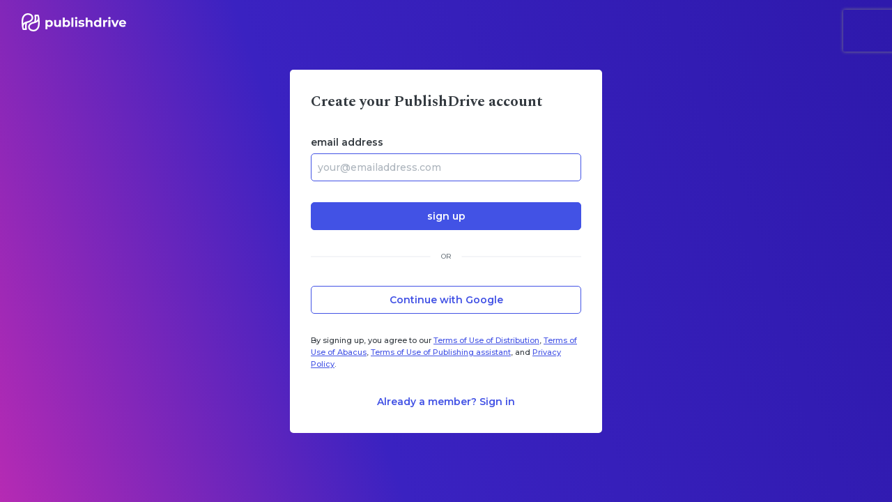

--- FILE ---
content_type: text/html; charset=UTF-8
request_url: https://account.publishdrive.com/register/allinonecta2
body_size: 9211
content:
<!DOCTYPE html>
<html lang="en" class="h-100">
<head>
    <meta charset="utf-8">
    <meta name="viewport" content="width=device-width, initial-scale=1">
    <title>Registration page for PublishDrive Platform</title>
    <link rel="canonical" href="https://account.publishdrive.com/register/allinonecta2">
    
    <meta name="image" content="https://account.publishdrive.com/images/brand/publishdrive_mh_logo.png">
    
    <meta itemprop="name" content="PublishDrive">
    <meta itemprop="image" content="https://account.publishdrive.com/images/brand/publishdrive_mh_logo.png"/>
    
    <meta property="og:image" content="https://account.publishdrive.com/images/brand/publishdrive_mh_logo.png"/>
    <meta property="og:title" content="PublishDrive"/>
    <meta property="og:type" content="website"/>
    <meta property="og:url" content="https://account.publishdrive.com"/>
            <meta property="og:description" content="We&#039;ve helped over 20,000+ indie authors along their self-publishing journeys! Sign up for a 14-day trial and publish to over 30 channels &amp; 400+ outlets."/>
        <meta name="description" content="We&#039;ve helped over 20,000+ indie authors along their self-publishing journeys! Sign up for a 14-day trial and publish to over 30 channels &amp; 400+ outlets."/>
        
    <link rel="dns-prefetch" href="//fonts.googleapis.com" crossorigin>
    
    <meta name="csrf-token" content="CBUSlyVyQBME7VEcjBLlWT3UDpffysbpTHPBxBOA">
    <!-- Scripts -->
    <script src="/js/environmentConfig.js"></script>
    <script src="/js/manifest.js?id=7ae7fc98b63a45cc7f22baf1b61a7313" defer></script>
    <script src="/js/vendor.js?id=4f5ce583cc87462d7e3854f049b38b00" defer></script>
            <script src="/js/app.js?id=a98e5c8da989da5f615908a6a2c1e628" defer></script>
            <script>
        let grecaptcha_site_key = "6LcJGq4UAAAAAPo_55SIy5iqINkACzG9BLOSHJg1";
        let grecaptcha_api_js_url = "https://www.recaptcha.net/recaptcha/api.js?render=6LcJGq4UAAAAAPo_55SIy5iqINkACzG9BLOSHJg1&onload=onloadCallback";
    </script>
    <script src="/js/auth/captcha-utils.js?id=0d54fec716078e31066ab75acbeb6b2d"></script>
    <script src="/js/auth/register.js?id=9e7a1467f46d83738d383218cbeec86a" defer></script>
    
            <link href="/css/app_public.css?id=c70a3072535d61aa24c2be24f9a4664e" rel="stylesheet">
        <link rel="stylesheet" href="https://kit.fontawesome.com/04d223f3fe.css" crossorigin="anonymous">
    <script>(function (w, d, s, l, i) {
			w[l] = w[l] || [];
			w[l].push({
				'gtm.start':
					new Date().getTime(), event: 'gtm.js'
			});
			var f = d.getElementsByTagName(s)[0],
				j = d.createElement(s), dl = l != 'dataLayer' ? '&l=' + l : '';
			j.async = true;
			j.src =
				'https://www.googletagmanager.com/gtm.js?id=' + i + dl;
			f.parentNode.insertBefore(j, f);
		})(window, document, 'script', 'dataLayer', 'GTM-P8G8ZQ3');</script>

    <script>
		!function (f, b, e, v, n, t, s) {
			if (f.fbq) return;
			n = f.fbq = function () {
				n.callMethod ?
					n.callMethod.apply(n, arguments) : n.queue.push(arguments)
			};
			if (!f._fbq) f._fbq = n;
			n.push = n;
			n.loaded = !0;
			n.version = '2.0';
			n.queue = [];
			t = b.createElement(e);
			t.async = !0;
			t.src = v;
			s = b.getElementsByTagName(e)[0];
			s.parentNode.insertBefore(t, s)
		}(window, document, 'script',
			'https://connect.facebook.net/en_US/fbevents.js');
		fbq('init', '850358598319847');
		fbq('track', 'PageView');
    </script>

    <script>
		(function (h, o, t, j, a, r) {
			h.hj = h.hj || function () {
				(h.hj.q = h.hj.q || []).push(arguments)
			};
			h._hjSettings = {hjid: 787116, hjsv: 6};
			a = o.getElementsByTagName('head')[0];
			r = o.createElement('script');
			r.async = 1;
			r.src = t + h._hjSettings.hjid + j + h._hjSettings.hjsv;
			a.appendChild(r);
		})(window, document, 'https://static.hotjar.com/c/hotjar-', '.js?sv=');
    </script>

    <script type="text/javascript">
		(function (f, b) {
			if (!b.__SV) {
				var e, g, i, h;
				window.mixpanel = b;
				b._i = [];
				b.init = function (e, f, c) {
					function g(a, d) {
						var b = d.split(".");
						2 == b.length && (a = a[b[0]], d = b[1]);
						a[d] = function () {
							a.push([d].concat(Array.prototype.slice.call(arguments, 0)))
						}
					}

					var a = b;
					"undefined" !== typeof c ? a = b[c] = [] : c = "mixpanel";
					a.people = a.people || [];
					a.toString = function (a) {
						var d = "mixpanel";
						"mixpanel" !== c && (d += "." + c);
						a || (d += " (stub)");
						return d
					};
					a.people.toString = function () {
						return a.toString(1) + ".people (stub)"
					};
					i = "disable time_event track track_pageview track_links track_forms track_with_groups add_group set_group remove_group register register_once alias unregister identify name_tag set_config reset opt_in_tracking opt_out_tracking has_opted_in_tracking has_opted_out_tracking clear_opt_in_out_tracking start_batch_senders people.set people.set_once people.unset people.increment people.append people.union people.track_charge people.clear_charges people.delete_user people.remove".split(" ");
					for (h = 0; h < i.length; h++) g(a, i[h]);
					var j = "set set_once union unset remove delete".split(" ");
					a.get_group = function () {
						function b(c) {
							d[c] = function () {
								call2_args = arguments;
								call2 = [c].concat(Array.prototype.slice.call(call2_args, 0));
								a.push([e, call2])
							}
						}

						for (var d = {}, e = ["get_group"].concat(Array.prototype.slice.call(arguments, 0)), c = 0; c < j.length; c++) b(j[c]);
						return d
					};
					b._i.push([e, f, c])
				};
				b.__SV = 1.2;
				e = f.createElement("script");
				e.type = "text/javascript";
				e.async = !0;
				e.src = "undefined" !== typeof MIXPANEL_CUSTOM_LIB_URL ?
					MIXPANEL_CUSTOM_LIB_URL : "file:" === f.location.protocol && "//cdn.mxpnl.com/libs/mixpanel-2-latest.min.js".match(/^\/\//) ? "https://cdn.mxpnl.com/libs/mixpanel-2-latest.min.js" : "//cdn.mxpnl.com/libs/mixpanel-2-latest.min.js";
				g = f.getElementsByTagName("script")[0];
				g.parentNode.insertBefore(e, g)
			}
		})(document, window.mixpanel || []);
		mixpanel.init("ac49bd7275e5f11dea91f33d47171e05", {cross_subdomain_cookie: true});
    </script>
<script>
    </script>

<script>(function(w){w.fpr=w.fpr||function(){w.fpr.q = w.fpr.q||[];w.fpr.q[arguments[0]=='set'?'unshift':'push'](arguments);};})(window);
	fpr("init", {cid:"c4hyms4w"});
	fpr("click");
</script>
<script src="https://cdn.firstpromoter.com/fpr.js" async></script>
</head>
<body class="public public-login  ">
<noscript>
		<iframe src="https://www.googletagmanager.com/ns.html?id=GTM-P8G8ZQ3" height="0" width="0" style="display:none;visibility:hidden"></iframe>
	</noscript>
<section id="app" class="d-flex public-container h-100">
    <header>
        <img class="public-brand-img" src="https://account.publishdrive.com/images/brand/publishdrive_full_logo_white.svg" alt="PublishDrive" width="153" heigth="28"/>
    </header>
    <main>
        
    <section class="modal d-block registration-form">
    <div class="modal-dialog modal-sm">
        <div class="modal-content">
                        <div class="modal-header">
                <h3 class="modal-title part-1">Create your PublishDrive account</h3>
            <h3 class="modal-title part-2" style="display: none">
                                    <i class="fa-regular fa-arrow-left-long me-1 show-part-1 cursor-pointer"></i>
                                You are almost done!            </h3>
            </div>
                        <div class="modal-body">
                <form id="register-form" method="POST" action="https://account.publishdrive.com/register">
            <input type="hidden" name="_token" value="CBUSlyVyQBME7VEcjBLlWT3UDpffysbpTHPBxBOA" autocomplete="off">
            

            <div class="form-group mt-0 part-1">
                <label class="form-label">email address</label>
                <input id="email" type="email" name="email" class="form-control deletable-input "
                       value="  "
                       placeholder="your@emailaddress.com" autocomplete="email" required autofocus/>
                <span class="col-12 invalid-feedback empty-email" role="alert">This filed is required to registration.</span>
                <span class="col-12 invalid-feedback invalid-email" role="alert">This e-mail is not valid.</span>
                <span class="col-12 invalid-feedback taken-email" role="alert">This e-mail is already in use.</span>
                            </div>

            <div class="form-group part-1">
                <button type="button" class="btn btn-primary btn-block show-part-2">
                    sign up                </button>
            </div>

            <div class=" part-1 col-12">
                <div class="divider">
                    <div class="text text-nowrap">OR</div>
                </div>
            </div>

            <div class="form-group col-12 part-1">
                <a class="btn btn-outline-primary btn-block btn-social btn-social-google" href="https://account.publishdrive.com/hybridauth/Google">
                    <span>Continue with Google</span>
                </a>
            </div>

            <p class="part-1 fs-11 my-6">
                By signing up, you agree to our
                <a target="_blank" href="https://account.publishdrive.com/terms-and-conditions">Terms of Use of Distribution</a>,
                <a target="_blank" href="https://account.publishdrive.com/abacus-terms-and-conditions">Terms of Use of Abacus</a>,
                <a target="_blank" href="https://account.publishdrive.com/publishing-assistant-terms-and-conditions">Terms of Use of Publishing assistant</a>, and
                <a target="_blank" href="https://account.publishdrive.com/privacy-policy">Privacy Policy</a>.
            </p>
            <p class="part-1 text-center mb-0">
                <a class="btn btn-tertiary-primary link-signin" href="https://account.publishdrive.com/login">
                    Already a member? Sign in                </a>
            </p>


            

            <div class="col-12 part-none" style="display: none">
                <p class="email-text mb-5"></p>
            </div>

            <div class="form-group col-12 mt-0 part-2" style="display: none">
                <label for="password" class="form-label equired password-input"  >password</label>
                <input id="password" type="password" name="password" class="form-control deletable-input "
                       placeholder="enter password" autocomplete="new-password"  >
                            </div>

            <div class="row">
                <div class="form-group col-6 part-2 pe-1" style="display: none">
                    <label for="first_name" class="form-label required">first name</label>
                    <input id="first_name" type="text" name="first_name" class="form-control  deletable-input "
                           value=""
                           placeholder="add your first name" required autocomplete="first_name" autofocus>
                                    </div>
                <div class="form-group col-6 part-2 ps-1" style="display: none">
                    <label for="last_name" class="form-label required">last name</label>
                    <input id="last_name" type="text" name="last_name" class="form-control deletable-input "
                           value=""
                           placeholder="add your last name" required
                           autocomplete="last_name">
                                    </div>
            </div>
            <div class="form-group col-12 part-2" style="display: none">
                <label for="phone_number" class="form-label required">
                    Fill out your phone number for better customer support, and exclusive offers!                </label>
                <input id="phone_number" type="tel" name="phone_number" class="form-control tel deletable-input "
                       value=""
                       data-hidden-input="full-phone-number"
                       placeholder="phone number" autocomplete="tel">
                <span class="form-text text-muted">optional</span>
                            </div>

            <div class="col-12 form-group form-group-checkbox part-2" style="display: none;">
                <div class="form-check">
                    <input id="promotions" class="form-check-input" type="checkbox" name="promotions"
                            />
                    <label class="form-check-label fs-14 weight-small" for="promotions">
                        I’d like to receive book promotion opportunities, special deals, and marketing info on ways to boost sales.                    </label>
                </div>
            </div>
            <div class="form-group mx-auto  col-12 part-2" style="display: none">
                <button id="lsb" type="submit" class="btn btn-primary btn-block btn-submit">
                    Create account
                </button>
            </div>

            <input type="hidden" name="recaptcha" id="recaptcha">
            

            
        </form>
            </div>
        </div>
    </div>
</section>
    <script>
        var hasError =  false ;
        var hasSocialLogin =  false ;
        var disableFirstStep =  false ;
    </script>

    </main>
</section>

<script >
    function refreshReCaptchaV3(fieldId,action){
        return new Promise(function (resolve, reject) {
            grecaptcha.ready(function () {
                grecaptcha.execute(window['client'+fieldId], {
                    action: action
                }).then(resolve);
            });
        });
    }

    function getReCaptchaV3Response(fieldId){
        return grecaptcha.getResponse(window['client'+fieldId])
    }
</script>



<script defer>
    try {
        window.dataLayer.push({'event': 'platform-pageload'});
    } catch (e) {
        console.log(e.message)
    }
</script>
<script type="text/javascript">
    var userData = {
        name: "",
        email: ""
    };
</script>
    <noscript>
        <img height="1" width="1" style="display:none" src="https://www.facebook.com/tr?id=850358598319847&ev=PageView&noscript=1"/>
    </noscript>
<script type="text/javascript">const Ziggy={"url":"https:\/\/account.publishdrive.com","port":null,"defaults":{},"routes":{"ignition.healthCheck":{"uri":"_ignition\/health-check","methods":["GET","HEAD"]},"ignition.executeSolution":{"uri":"_ignition\/execute-solution","methods":["POST"]},"ignition.updateConfig":{"uri":"_ignition\/update-config","methods":["POST"]},"api.api-distribution-book-createDraft":{"uri":"distribution\/book\/createDraft","methods":["POST"],"domain":"api.publishdrive.com"},"api.api-distribution-book-updateDraft":{"uri":"distribution\/book\/updateDraft","methods":["POST"],"domain":"api.publishdrive.com"},"api.api-distribution-book-status":{"uri":"distribution\/book\/status","methods":["GET","HEAD"],"domain":"api.publishdrive.com"},"api.api-distribution-book-list":{"uri":"distribution\/book\/list","methods":["GET","HEAD"],"domain":"api.publishdrive.com"},"api.api-distribution-book-publish":{"uri":"distribution\/book\/publish","methods":["GET","HEAD"],"domain":"api.publishdrive.com"},"api.api-distribution-sales-realTimeSales":{"uri":"distribution\/sales\/realTimeSales","methods":["GET","HEAD"],"domain":"api.publishdrive.com"},"api.api-distribution-plans-userPlans":{"uri":"distribution\/plans\/userPlans","methods":["GET","HEAD"],"domain":"api.publishdrive.com"},"api.queue-crm-contact-update":{"uri":"zend\/queueCRMContactUpdate","methods":["POST"],"domain":"api.publishdrive.com"},"api.queue-crm-contact-update-for-client":{"uri":"zend\/queueCRMContactUpdateForClient","methods":["POST"],"domain":"api.publishdrive.com"},"api.bulk-crm-contact-update":{"uri":"zend\/bulkCRMContactUpdate","methods":["POST"],"domain":"api.publishdrive.com"},"api.queue-send-transactional-email":{"uri":"zend\/queueSendTransactionalEmail","methods":["POST"],"domain":"api.publishdrive.com"},"api.assign-legacy-role-to-user":{"uri":"zend\/assignLegacyRoleToUser","methods":["POST"],"domain":"api.publishdrive.com"},"api.queue-mixpanel-tracking":{"uri":"zend\/queueMixpanelTracking","methods":["POST"],"domain":"api.publishdrive.com"},"api.":{"uri":"internal\/distribution\/users\/{userId}\/init","methods":["POST"],"domain":"api.publishdrive.com","parameters":["userId"]},"api.subscription-create":{"uri":"subscription\/create","methods":["POST"],"domain":"api.publishdrive.com"},"api.appsumo.get-token":{"uri":"AppSumo\/getToken","methods":["POST"],"domain":"api.publishdrive.com"},"api.appsumo.notification":{"uri":"AppSumo\/notification","methods":["POST"],"domain":"api.publishdrive.com"},"api.siteform-fallback":{"uri":"siteform-fallback","methods":["GET","HEAD","POST","PUT","PATCH","DELETE","OPTIONS"],"domain":"api.publishdrive.com"},"api.siteform-contact":{"uri":"siteform-contact","methods":["POST"],"domain":"api.publishdrive.com"},"api.siteform-google":{"uri":"siteform-google","methods":["POST"],"domain":"api.publishdrive.com"},"api.siteform-white-paper-2020":{"uri":"siteform-white-paper-2020","methods":["POST"],"domain":"api.publishdrive.com"},"api.site-plans":{"uri":"site-plans","methods":["GET","HEAD"],"domain":"api.publishdrive.com"},"api.site-plans-amp":{"uri":"site-plans-amp","methods":["GET","HEAD"],"domain":"api.publishdrive.com"},"api_local.api-distribution-book-createDraft":{"uri":"distribution\/book\/createDraft","methods":["POST"],"domain":"api.prod.svc.cluster.local"},"api_local.api-distribution-book-updateDraft":{"uri":"distribution\/book\/updateDraft","methods":["POST"],"domain":"api.prod.svc.cluster.local"},"api_local.api-distribution-book-status":{"uri":"distribution\/book\/status","methods":["GET","HEAD"],"domain":"api.prod.svc.cluster.local"},"api_local.api-distribution-book-list":{"uri":"distribution\/book\/list","methods":["GET","HEAD"],"domain":"api.prod.svc.cluster.local"},"api_local.api-distribution-book-publish":{"uri":"distribution\/book\/publish","methods":["GET","HEAD"],"domain":"api.prod.svc.cluster.local"},"api_local.api-distribution-sales-realTimeSales":{"uri":"distribution\/sales\/realTimeSales","methods":["GET","HEAD"],"domain":"api.prod.svc.cluster.local"},"api_local.api-distribution-plans-userPlans":{"uri":"distribution\/plans\/userPlans","methods":["GET","HEAD"],"domain":"api.prod.svc.cluster.local"},"api_local.queue-crm-contact-update":{"uri":"zend\/queueCRMContactUpdate","methods":["POST"],"domain":"api.prod.svc.cluster.local"},"api_local.queue-crm-contact-update-for-client":{"uri":"zend\/queueCRMContactUpdateForClient","methods":["POST"],"domain":"api.prod.svc.cluster.local"},"api_local.bulk-crm-contact-update":{"uri":"zend\/bulkCRMContactUpdate","methods":["POST"],"domain":"api.prod.svc.cluster.local"},"api_local.queue-send-transactional-email":{"uri":"zend\/queueSendTransactionalEmail","methods":["POST"],"domain":"api.prod.svc.cluster.local"},"api_local.assign-legacy-role-to-user":{"uri":"zend\/assignLegacyRoleToUser","methods":["POST"],"domain":"api.prod.svc.cluster.local"},"api_local.queue-mixpanel-tracking":{"uri":"zend\/queueMixpanelTracking","methods":["POST"],"domain":"api.prod.svc.cluster.local"},"api_local.":{"uri":"internal\/distribution\/users\/{userId}\/init","methods":["POST"],"domain":"api.prod.svc.cluster.local","parameters":["userId"]},"api_local.subscription-create":{"uri":"subscription\/create","methods":["POST"],"domain":"api.prod.svc.cluster.local"},"api_local.appsumo.get-token":{"uri":"AppSumo\/getToken","methods":["POST"],"domain":"api.prod.svc.cluster.local"},"api_local.appsumo.notification":{"uri":"AppSumo\/notification","methods":["POST"],"domain":"api.prod.svc.cluster.local"},"api_local.siteform-fallback":{"uri":"siteform-fallback","methods":["GET","HEAD","POST","PUT","PATCH","DELETE","OPTIONS"],"domain":"api.prod.svc.cluster.local"},"api_local.siteform-contact":{"uri":"siteform-contact","methods":["POST"],"domain":"api.prod.svc.cluster.local"},"api_local.siteform-google":{"uri":"siteform-google","methods":["POST"],"domain":"api.prod.svc.cluster.local"},"api_local.siteform-white-paper-2020":{"uri":"siteform-white-paper-2020","methods":["POST"],"domain":"api.prod.svc.cluster.local"},"api_local.site-plans":{"uri":"site-plans","methods":["GET","HEAD"],"domain":"api.prod.svc.cluster.local"},"api_local.site-plans-amp":{"uri":"site-plans-amp","methods":["GET","HEAD"],"domain":"api.prod.svc.cluster.local"},"openapi.":{"uri":"common\/form\/response\/{campaignId}","methods":["POST"],"domain":"api.publishdrive.com","parameters":["campaignId"]},"openapi_local.":{"uri":"common\/form\/response\/{campaignId}","methods":["POST"],"domain":"api.prod.svc.cluster.local","parameters":["campaignId"]},"backend.book.content-converter.convert":{"uri":"startEbookToPrintConversion\/{conversion}","methods":["POST"],"domain":"backend.publishdrive.com","parameters":["conversion"],"bindings":{"conversion":"id"}},"backend.book-file":{"uri":"bookfile\/{file}","methods":["GET","HEAD"],"domain":"backend.publishdrive.com","parameters":["file"],"bindings":{"file":"id"}},"backend.book-cover-preview":{"uri":"bookcover\/{bookId}\/{size}\/{fileSizeAuth?}","methods":["GET","HEAD"],"domain":"backend.publishdrive.com","parameters":["bookId","size","fileSizeAuth"]},"backend_local.book.content-converter.convert":{"uri":"startEbookToPrintConversion\/{conversion}","methods":["POST"],"domain":"backend.prod.svc.cluster.local","parameters":["conversion"],"bindings":{"conversion":"id"}},"backend_local.book-file":{"uri":"bookfile\/{file}","methods":["GET","HEAD"],"domain":"backend.prod.svc.cluster.local","parameters":["file"],"bindings":{"file":"id"}},"backend_local.book-cover-preview":{"uri":"bookcover\/{bookId}\/{size}\/{fileSizeAuth?}","methods":["GET","HEAD"],"domain":"backend.prod.svc.cluster.local","parameters":["bookId","size","fileSizeAuth"]},"webhook-braintree":{"uri":"webhook\/braintree","methods":["POST"],"domain":"webhook.publishdrive.com"},"webhook-zendesk":{"uri":"webhook\/zendesk","methods":["POST"],"domain":"webhook.publishdrive.com"},"login":{"uri":"login","methods":["GET","HEAD"],"domain":"account.publishdrive.com"},"logout":{"uri":"logout","methods":["POST"],"domain":"account.publishdrive.com"},"hybridauth":{"uri":"hybridauth\/{type}","methods":["GET","HEAD"],"domain":"account.publishdrive.com","parameters":["type"]},"register":{"uri":"register\/{source?}\/{promoCode?}","methods":["GET","HEAD"],"domain":"account.publishdrive.com","parameters":["source","promoCode"]},"register_checkmail":{"uri":"register\/email","methods":["POST"],"domain":"account.publishdrive.com"},"register_resetSocialToken":{"uri":"register\/social","methods":["POST"],"domain":"account.publishdrive.com"},"password.request":{"uri":"password\/reset","methods":["GET","HEAD"],"domain":"account.publishdrive.com"},"password.email":{"uri":"password\/email","methods":["POST"],"domain":"account.publishdrive.com"},"password.reset":{"uri":"password\/reset\/{token}","methods":["GET","HEAD"],"domain":"account.publishdrive.com","parameters":["token"]},"password.update":{"uri":"password\/reset","methods":["POST"],"domain":"account.publishdrive.com"},"verification.notice":{"uri":"email\/verify","methods":["GET","HEAD"],"domain":"account.publishdrive.com"},"verification.verify":{"uri":"email\/verify\/{id}\/{hash}","methods":["GET","HEAD"],"domain":"account.publishdrive.com","parameters":["id","hash"]},"verification.resend":{"uri":"email\/resend","methods":["GET","HEAD"],"domain":"account.publishdrive.com"},"books.status-report":{"uri":"books\/status-report\/{payload}","methods":["GET","HEAD"],"domain":"account.publishdrive.com","parameters":["payload"]},"services.report.book-status-report.download":{"uri":"report\/book-status-report\/{payload}","methods":["GET","HEAD"],"domain":"services.publishdrive.com","parameters":["payload"]},"public.privacy-policy":{"uri":"privacy-policy","methods":["GET","HEAD"],"domain":"account.publishdrive.com"},"public.terms-and-conditions":{"uri":"terms-and-conditions","methods":["GET","HEAD"],"domain":"account.publishdrive.com"},"public.abacus-terms-and-conditions":{"uri":"abacus-terms-and-conditions","methods":["GET","HEAD"],"domain":"account.publishdrive.com"},"public.assistant-terms-and-conditions":{"uri":"publishing-assistant-terms-and-conditions","methods":["GET","HEAD"],"domain":"account.publishdrive.com"},"public.ebook-delivery-guide":{"uri":"ebook-delivery-guide","methods":["GET","HEAD"],"domain":"account.publishdrive.com"},"public.book-delivery-guide":{"uri":"book-delivery-guide","methods":["GET","HEAD"],"domain":"account.publishdrive.com"},"public.help-center":{"uri":"help-center","methods":["GET","HEAD"],"domain":"account.publishdrive.com"},"public.my_avatar":{"uri":"images\/avatar\/mine","methods":["GET","HEAD"],"domain":"account.publishdrive.com"},"public.avatar":{"uri":"images\/avatar\/{filename}","methods":["GET","HEAD"],"domain":"account.publishdrive.com","parameters":["filename"]},"public.contrib-invite":{"uri":"abacus-invite\/{inviteId}\/{inviteCode}","methods":["GET","HEAD"],"domain":"account.publishdrive.com","parameters":["inviteId","inviteCode"]},"public.infostack-precheck":{"uri":"infostack\/{code}","methods":["GET","HEAD"],"domain":"account.publishdrive.com","parameters":["code"]},"public.infostack-landing":{"uri":"infostack","methods":["GET","HEAD"],"domain":"account.publishdrive.com"},"public.authorize-esp":{"uri":"authorize-esp","methods":["GET","HEAD"],"domain":"account.publishdrive.com"},"public.authorize-esp-error":{"uri":"authorize-esp\/error","methods":["GET","HEAD"],"domain":"account.publishdrive.com"},"public.worldanvil":{"uri":"worldanvil\/{base64json}","methods":["GET","HEAD"],"domain":"account.publishdrive.com","parameters":["base64json"]},"public.contact-us-form":{"uri":"contact-us-form","methods":["GET","HEAD","POST","PUT","PATCH","DELETE","OPTIONS"],"domain":"account.publishdrive.com"},"backend.log":{"uri":"bcknd\/log","methods":["GET","HEAD"],"domain":"account.publishdrive.com"},"backend.users":{"uri":"bcknd\/users","methods":["GET","HEAD"],"domain":"account.publishdrive.com"},"backend.users.getList":{"uri":"bcknd\/users\/getList","methods":["POST"],"domain":"account.publishdrive.com"},"backend.impersonate":{"uri":"bcknd\/impersonate\/take\/{id}\/{guardName?}","methods":["GET","HEAD"],"domain":"account.publishdrive.com","parameters":["id","guardName"]},"backend.phpinfo":{"uri":"bcknd\/phpinfo","methods":["GET","HEAD"],"domain":"account.publishdrive.com"},"account.index":{"uri":"\/","methods":["GET","HEAD"],"domain":"account.publishdrive.com"},"account.segmentation":{"uri":"welcome","methods":["GET","HEAD"],"domain":"account.publishdrive.com"},"account.segmentation-answer":{"uri":"welcome","methods":["POST"],"domain":"account.publishdrive.com"},"account.product-chooser":{"uri":"choose-your-product","methods":["GET","HEAD"],"domain":"account.publishdrive.com"},"account.product-chooser-handler":{"uri":"choose-your-product\/{product}\/{setDefault?}","methods":["GET","HEAD"],"domain":"account.publishdrive.com","parameters":["product","setDefault"]},"account.profile":{"uri":"profile","methods":["GET","HEAD"],"domain":"account.publishdrive.com"},"account.profile-save":{"uri":"profile","methods":["POST"],"domain":"account.publishdrive.com"},"account.change-password":{"uri":"profile\/change-password","methods":["POST"],"domain":"account.publishdrive.com"},"account.get-avatars":{"uri":"profile\/get-avatars","methods":["GET","HEAD"],"domain":"account.publishdrive.com"},"account.change-avatar":{"uri":"profile\/change-avatar","methods":["POST"],"domain":"account.publishdrive.com"},"account.update-notification-setting":{"uri":"profile\/update-notification-setting","methods":["POST"],"domain":"account.publishdrive.com"},"account.update-phone-number":{"uri":"profile\/update-phone-number","methods":["POST"],"domain":"account.publishdrive.com"},"account.goto-dist":{"uri":"distribution\/{action?}","methods":["GET","HEAD"],"domain":"account.publishdrive.com","parameters":["action"]},"account.goto-pec":{"uri":"pec","methods":["GET","HEAD"],"domain":"account.publishdrive.com"},"account.feedback":{"uri":"feedback","methods":["GET","HEAD"],"domain":"account.publishdrive.com"},"account.add-feedback":{"uri":"add-feedback","methods":["POST"],"domain":"account.publishdrive.com"},"account.zend-touch":{"uri":"dashboard\/touch","methods":["GET","HEAD"],"domain":"account.publishdrive.com"},"account.authorize-esp-notice":{"uri":"authorize-esp\/notice","methods":["GET","HEAD"],"domain":"account.publishdrive.com"},"account.authorize-esp-allow":{"uri":"authorize-esp\/allow","methods":["GET","HEAD"],"domain":"account.publishdrive.com"},"account.authorize-esp-deny":{"uri":"authorize-esp\/deny","methods":["GET","HEAD"],"domain":"account.publishdrive.com"},"account.authorize-esp-zend-nopartner":{"uri":"authorize-esp\/zend-nopartner","methods":["GET","HEAD"],"domain":"account.publishdrive.com"},"account.resend-verification-email":{"uri":"email\/resend-verification","methods":["GET","HEAD"],"domain":"account.publishdrive.com"},"account.resend-verification-email-zend":{"uri":"email\/resend-verification-zend","methods":["GET","HEAD"],"domain":"account.publishdrive.com"},"account.zendesk-sso":{"uri":"zendesk\/sso","methods":["GET","HEAD"],"domain":"account.publishdrive.com"},"account.users":{"uri":"users","methods":["GET","HEAD"],"domain":"account.publishdrive.com"},"account.user-list":{"uri":"user-list","methods":["POST"],"domain":"account.publishdrive.com"},"account.process-user-invite":{"uri":"process-user-invite","methods":["POST"],"domain":"account.publishdrive.com"},"account.cancel-user-invite":{"uri":"cancel-user-invite","methods":["POST"],"domain":"account.publishdrive.com"},"account.edit-user-roles":{"uri":"edit-user-roles","methods":["POST"],"domain":"account.publishdrive.com"},"account.tutorial":{"uri":"tutorial","methods":["GET","HEAD"],"domain":"account.publishdrive.com"},"account.payment-init-braintree":{"uri":"payment\/init-braintree","methods":["GET","HEAD"],"domain":"account.publishdrive.com"},"account.form-get-csat":{"uri":"form\/csat","methods":["GET","HEAD"],"domain":"account.publishdrive.com"},"account.form-post-csat":{"uri":"form\/csat","methods":["POST"],"domain":"account.publishdrive.com"},"account.form-success":{"uri":"form\/success","methods":["GET","HEAD"],"domain":"account.publishdrive.com"},"account.has-form-response":{"uri":"form\/has-form-response","methods":["GET","HEAD"],"domain":"account.publishdrive.com"},"account.distribution-royalty-rates":{"uri":"distribution-royalty-rates","methods":["GET","HEAD"],"domain":"account.publishdrive.com"},"account.impersonate.leave":{"uri":"impersonate\/leave","methods":["GET","HEAD"],"domain":"account.publishdrive.com"},"account.impersonate.check":{"uri":"impersonate\/check","methods":["POST"],"domain":"account.publishdrive.com"},"account.impersonate.terminate":{"uri":"impersonate\/terminate","methods":["POST"],"domain":"account.publishdrive.com"},"assistant.index":{"uri":"\/","methods":["GET","HEAD"],"domain":"assistant.publishdrive.com"},"distrib.internal2.print-copy-order-index":{"uri":"internal2\/print-copy-order","methods":["GET","HEAD"],"domain":"admin.publishdrive.com"},"distrib.internal2.print-copy-order-list":{"uri":"internal2\/print-copy-order\/list","methods":["POST"],"domain":"admin.publishdrive.com"},"distrib.internal2.print-copy-order-view":{"uri":"internal2\/print-copy-order\/view\/{orderId}","methods":["GET","HEAD"],"domain":"admin.publishdrive.com","parameters":["orderId"]},"distrib.internal2.print-copy-order-offer":{"uri":"internal2\/print-copy-order\/offer\/{order}","methods":["GET","HEAD"],"domain":"admin.publishdrive.com","parameters":["order"],"bindings":{"order":"id"}},"distrib.internal2.print-copy-order-delete":{"uri":"internal2\/print-copy-order\/delete\/{order}","methods":["GET","HEAD"],"domain":"admin.publishdrive.com","parameters":["order"],"bindings":{"order":"id"}},"distrib.internal2.print-copy-order-offer-save":{"uri":"internal2\/print-copy-order\/offer-save\/{orderId}","methods":["POST"],"domain":"admin.publishdrive.com","parameters":["orderId"]},"distrib.internal2.print-copy-order-offer-update":{"uri":"internal2\/print-copy-order\/offer-update\/{offer}","methods":["POST"],"domain":"admin.publishdrive.com","parameters":["offer"],"bindings":{"offer":"id"}},"distrib.internal2.print-copy-order-manual-order":{"uri":"internal2\/print-copy-order\/manual-order\/{orderId}","methods":["GET","HEAD"],"domain":"admin.publishdrive.com","parameters":["orderId"]},"distrib.internal2.print-copy-order-manual-order-save":{"uri":"internal2\/print-copy-order\/manual-order\/{orderId}","methods":["POST"],"domain":"admin.publishdrive.com","parameters":["orderId"]},"distrib.internal2.print-copy-order-offer-delete-shipping-option":{"uri":"internal2\/print-copy-order\/shipping-option\/{shipping_option}","methods":["PUT"],"domain":"admin.publishdrive.com","parameters":["shipping_option"],"bindings":{"shipping_option":"id"}},"distrib.internal2.print-copy-order-offer-update-shipping-option":{"uri":"internal2\/print-copy-order\/shipping-option\/{shipping_option}","methods":["DELETE"],"domain":"admin.publishdrive.com","parameters":["shipping_option"],"bindings":{"shipping_option":"id"}},"distrib.internal2.print-copy-order-list-shipping-methods":{"uri":"internal2\/print-copy-order\/shipping_methods\/{order}","methods":["GET","HEAD"],"domain":"admin.publishdrive.com","parameters":["order"],"bindings":{"order":"id"}},"distrib.internal2.print-copy-order-action":{"uri":"internal2\/print-copy-order\/{action}\/{orderId}","methods":["GET","HEAD"],"domain":"admin.publishdrive.com","parameters":["action","orderId"]},"distrib.internal2.sales-events":{"uri":"internal2\/sales-events","methods":["GET","HEAD"],"domain":"admin.publishdrive.com"},"distrib.internal2.sales-event-submissions":{"uri":"internal2\/sales-events\/{event}","methods":["GET","HEAD"],"domain":"admin.publishdrive.com","parameters":["event"],"bindings":{"event":"id"}},"distrib.internal2.sales-event-submissions.list":{"uri":"internal2\/sales-events\/{event}\/get","methods":["POST"],"domain":"admin.publishdrive.com","parameters":["event"],"bindings":{"event":"id"}},"distrib.internal2.sales-event-submissions.download":{"uri":"internal2\/sales-events\/{event}\/download","methods":["POST"],"domain":"admin.publishdrive.com","parameters":["event"],"bindings":{"event":"id"}},"distrib.internal2.sales-event-submissions.download.get":{"uri":"internal2\/sales-events\/{event}\/download","methods":["GET","HEAD"],"domain":"admin.publishdrive.com","parameters":["event"]},"distrib.internal2.sales-event-submissions.update":{"uri":"internal2\/sales-events\/{submission}\/{status}","methods":["POST"],"domain":"admin.publishdrive.com","parameters":["submission","status"],"bindings":{"submission":"id","status":"id"}},"distrib.save-popup-response":{"uri":"banner_popup\/save-popup-response","methods":["POST"],"domain":"admin.publishdrive.com"},"distrib.dashboard":{"uri":"dashboard","methods":["GET","HEAD"],"domain":"admin.publishdrive.com"},"distrib.dashboard-activityfeed":{"uri":"dashboard\/activity-feed","methods":["GET","HEAD"],"domain":"admin.publishdrive.com"},"distrib.":{"uri":"account\/tipalti","methods":["GET","HEAD"],"domain":"admin.publishdrive.com"},"distrib.gotodashboard":{"uri":"dashboard\/gotodashboard","methods":["POST"],"domain":"admin.publishdrive.com"},"distrib.dashboard-feed":{"uri":"dashboard\/feed\/{typelist?}","methods":["POST"],"domain":"admin.publishdrive.com","parameters":["typelist"]},"distrib.welcome":{"uri":"welcome","methods":["GET","HEAD","POST","PUT","PATCH","DELETE","OPTIONS"],"domain":"admin.publishdrive.com"},"distrib.order-print-copy":{"uri":"order-print-copy","methods":["GET","HEAD"],"domain":"admin.publishdrive.com"},"distrib.order-print-copy-load":{"uri":"order-print-copy\/load","methods":["POST"],"domain":"admin.publishdrive.com"},"distrib.order-print-copy-create-new-order":{"uri":"order-print-copy\/create-new-order","methods":["GET","HEAD"],"domain":"admin.publishdrive.com"},"distrib.order-print-copy-new-order-check":{"uri":"order-print-copy\/new-order-check","methods":["POST"],"domain":"admin.publishdrive.com"},"distrib.order-print-copy-load-order":{"uri":"order-print-copy\/load-order\/{orderId}","methods":["GET","HEAD"],"domain":"admin.publishdrive.com","parameters":["orderId"]},"distrib.order-print-copy-delete-order":{"uri":"order-print-copy\/delete-order\/{orderId}","methods":["GET","HEAD"],"domain":"admin.publishdrive.com","parameters":["orderId"]},"distrib.order-print-copy-get-titles":{"uri":"order-print-copy\/get-titles","methods":["POST"],"domain":"admin.publishdrive.com"},"distrib.order-print-copy-load-addresses":{"uri":"order-print-copy\/load-addresses","methods":["GET","HEAD"],"domain":"admin.publishdrive.com"},"distrib.order-print-copy-get-data-for-review":{"uri":"order-print-copy\/get-order-for-review\/{orderId}","methods":["GET","HEAD"],"domain":"admin.publishdrive.com","parameters":["orderId"]},"distrib.order-print-copy-request-offer":{"uri":"order-print-copy\/request-offer\/{orderId}","methods":["GET","HEAD"],"domain":"admin.publishdrive.com","parameters":["orderId"]},"distrib.order-print-copy-checkout":{"uri":"order-print-copy\/checkout","methods":["POST"],"domain":"admin.publishdrive.com"},"distrib.order-print-copy-invoice":{"uri":"order-print-copy\/invoice\/{order}","methods":["GET","HEAD"],"domain":"admin.publishdrive.com","parameters":["order"],"bindings":{"order":"id"}},"distrib.order-print-copy-autosave":{"uri":"order-print-copy\/autosave\/{orderId}","methods":["GET","HEAD"],"domain":"admin.publishdrive.com","parameters":["orderId"]},"distrib.order-print-copy-delete-address":{"uri":"order-print-copy\/delete-address\/{address}","methods":["DELETE"],"domain":"admin.publishdrive.com","parameters":["address"]},"distrib.order-print-copy-store-address":{"uri":"order-print-copy\/store-address","methods":["POST"],"domain":"admin.publishdrive.com"},"distrib.order-print-copy-get-address":{"uri":"order-print-copy\/get-address\/{address}","methods":["GET","HEAD"],"domain":"admin.publishdrive.com","parameters":["address"]},"distrib.order-print-copy-decline-offer":{"uri":"order-print-copy\/decline-offer\/{offer_id}","methods":["GET","HEAD"],"domain":"admin.publishdrive.com","parameters":["offer_id"]},"distrib.order-print-copy-select-shipping-option":{"uri":"order-print-copy\/select-shipping-offer\/{shipping_option_id}","methods":["GET","HEAD"],"domain":"admin.publishdrive.com","parameters":["shipping_option_id"]},"distrib.order-print-copy-pay-order":{"uri":"order-print-copy\/payOrder","methods":["POST"],"domain":"admin.publishdrive.com"},"distrib.payment":{"uri":"payment\/{plan?}\/{extra?}","methods":["GET","HEAD"],"domain":"admin.publishdrive.com","parameters":["plan","extra"]},"distrib.subscribe":{"uri":"payment\/subscribe","methods":["POST"],"domain":"admin.publishdrive.com"},"distrib.printing-costs":{"uri":"printing-costs","methods":["GET","HEAD"],"domain":"admin.publishdrive.com"},"distrib.printing-costs.init":{"uri":"printing-costs\/init","methods":["POST"],"domain":"admin.publishdrive.com"},"distrib.printing-costs.calculate":{"uri":"printing-costs\/calculate","methods":["POST"],"domain":"admin.publishdrive.com"},"distrib.tipalti":{"uri":"account\/payout\/{pending?}","methods":["GET","HEAD"],"domain":"admin.publishdrive.com","parameters":["pending"]},"distrib.payout.update_amount":{"uri":"account\/payout\/amount","methods":["POST"],"domain":"admin.publishdrive.com"},"distrib.account.plans":{"uri":"account\/plans","methods":["GET","HEAD"],"domain":"admin.publishdrive.com"},"distrib.account.compare-plans":{"uri":"account\/compare-plans","methods":["GET","HEAD"],"domain":"admin.publishdrive.com"},"distrib.account.pricing-options":{"uri":"account\/pricing-options","methods":["GET","HEAD"],"domain":"admin.publishdrive.com"},"distrib.account.quote-request-data":{"uri":"account\/quote-request-data","methods":["GET","HEAD"],"domain":"admin.publishdrive.com"},"distrib.account.quote-request-submit":{"uri":"account\/quote-request-submit","methods":["GET","HEAD"],"domain":"admin.publishdrive.com"},"distrib.account.billing":{"uri":"account\/finaccount","methods":["GET","HEAD"],"domain":"admin.publishdrive.com"},"distrib.account.billing.getInvoicesList":{"uri":"account\/billing\/getInvoicesList","methods":["POST"],"domain":"admin.publishdrive.com"},"distrib.account.billing.getLedgerList":{"uri":"account\/billing\/getLedgerList","methods":["POST"],"domain":"admin.publishdrive.com"},"distrib.account.billing.downloadInvoice":{"uri":"account\/billing\/downloadInvoice\/{invoiceId}","methods":["GET","HEAD"],"domain":"admin.publishdrive.com","parameters":["invoiceId"]},"distrib.internal":{"uri":"internal","methods":["GET","HEAD","POST","PUT","PATCH","DELETE","OPTIONS"],"domain":"admin.publishdrive.com"},"distrib.home":{"uri":"home","methods":["GET","HEAD","POST","PUT","PATCH","DELETE","OPTIONS"],"domain":"admin.publishdrive.com"},"distrib.books":{"uri":"books","methods":["GET","HEAD","POST","PUT","PATCH","DELETE","OPTIONS"],"domain":"admin.publishdrive.com"},"distrib.promotions.sales-events":{"uri":"promotions\/sales-events","methods":["GET","HEAD"],"domain":"admin.publishdrive.com"},"distrib.promotions.sales-events-type":{"uri":"promotions\/sales-events\/list\/{type}","methods":["GET","HEAD"],"domain":"admin.publishdrive.com","parameters":["type"]},"distrib.promotions.sales-event.show":{"uri":"promotions\/sales-events\/{sales_event}","methods":["GET","HEAD"],"domain":"admin.publishdrive.com","parameters":["sales_event"],"bindings":{"sales_event":"id"}},"distrib.promotions.sales-event.getBooks":{"uri":"promotions\/sales-events\/{sales_event}\/get-books","methods":["POST"],"domain":"admin.publishdrive.com","parameters":["sales_event"],"bindings":{"sales_event":"id"}},"distrib.promotions.sales-event.loadSubmissions":{"uri":"promotions\/sales-events\/{sales_event}\/load-submissions","methods":["GET","HEAD"],"domain":"admin.publishdrive.com","parameters":["sales_event"],"bindings":{"sales_event":"id"}},"distrib.promotions.sales-event.submit":{"uri":"promotions\/sales-events\/{sales_event}","methods":["POST"],"domain":"admin.publishdrive.com","parameters":["sales_event"],"bindings":{"sales_event":"id"}},"distrib.promotions.sales-event.withdraw":{"uri":"promotions\/sales-events\/{sales_event}\/withdraw\/{submission}","methods":["POST"],"domain":"admin.publishdrive.com","parameters":["sales_event","submission"],"bindings":{"sales_event":"id","submission":"id"}},"distrib.promotions":{"uri":"promotions","methods":["GET","HEAD","POST","PUT","PATCH","DELETE","OPTIONS"],"domain":"admin.publishdrive.com"},"distrib.sales":{"uri":"sales","methods":["GET","HEAD","POST","PUT","PATCH","DELETE","OPTIONS"],"domain":"admin.publishdrive.com"},"distrib.royalty-calculator":{"uri":"royalty-calculator","methods":["GET","HEAD","POST","PUT","PATCH","DELETE","OPTIONS"],"domain":"admin.publishdrive.com"},"distrib.royalty-share":{"uri":"royalty-share","methods":["GET","HEAD","POST","PUT","PATCH","DELETE","OPTIONS"],"domain":"admin.publishdrive.com"},"distrib.imprint":{"uri":"imprint","methods":["GET","HEAD","POST","PUT","PATCH","DELETE","OPTIONS"],"domain":"admin.publishdrive.com"},"distrib.account":{"uri":"account","methods":["GET","HEAD","POST","PUT","PATCH","DELETE","OPTIONS"],"domain":"admin.publishdrive.com"},"distrib.account-currentplan":{"uri":"account\/currentplan","methods":["GET","HEAD","POST","PUT","PATCH","DELETE","OPTIONS"],"domain":"admin.publishdrive.com"},"distrib.account-marketingbudget":{"uri":"account\/marketingbudget","methods":["GET","HEAD","POST","PUT","PATCH","DELETE","OPTIONS"],"domain":"admin.publishdrive.com"},"distrib.payout-terms":{"uri":"payout-terms","methods":["GET","HEAD","POST","PUT","PATCH","DELETE","OPTIONS"],"domain":"admin.publishdrive.com"},"distrib.finance.init":{"uri":"finance\/init","methods":["POST"],"domain":"admin.publishdrive.com"},"distrib.finance.fetch-monthly-chart-data":{"uri":"finance\/fetch-monthly-chart-data","methods":["POST"],"domain":"admin.publishdrive.com"},"distrib.finance.generate-monthly-royalty-report":{"uri":"finance\/generate-monthly-royalty-report","methods":["POST"],"domain":"admin.publishdrive.com"},"distrib.finance.download-monthly-royalty-report":{"uri":"finance\/download-monthly-royalty-report\/{period}\/{hash}","methods":["GET","HEAD"],"domain":"admin.publishdrive.com","parameters":["period","hash"]},"distrib.finance.download-invoice":{"uri":"finance\/download-invoice","methods":["GET","HEAD"],"domain":"admin.publishdrive.com"},"distrib.finance":{"uri":"finance","methods":["GET","HEAD"],"domain":"admin.publishdrive.com"},"distrib.book-cover-preview":{"uri":"book-cover-preview\/{bookId}\/{size}\/{fileSizeAuth?}","methods":["GET","HEAD"],"domain":"admin.publishdrive.com","parameters":["bookId","size","fileSizeAuth"]},"distrib.sales.init":{"uri":"sales-beta\/init","methods":["POST"],"domain":"admin.publishdrive.com"},"distrib.sales.getData":{"uri":"sales-beta\/getData","methods":["POST"],"domain":"admin.publishdrive.com"},"distrib.sales.generateReport":{"uri":"sales-beta\/generateReport","methods":["POST"],"domain":"admin.publishdrive.com"},"distrib.sales.downloadReport":{"uri":"sales-beta\/downloadReport\/{type}\/{hash}","methods":["GET","HEAD"],"domain":"admin.publishdrive.com","parameters":["type","hash"]},"distrib.sales-beta":{"uri":"sales-beta\/{protect?}","methods":["GET","HEAD"],"domain":"admin.publishdrive.com","parameters":["protect"]},"distrib.vue.categories.children":{"uri":"ajax\/categories\/children\/{parent_id?}","methods":["POST"],"domain":"admin.publishdrive.com","parameters":["parent_id"]},"distrib.print-cover-template-generator":{"uri":"print-cover-template-generator","methods":["GET","HEAD"],"domain":"admin.publishdrive.com"},"distrib.print-cover-template-generator.init":{"uri":"print-cover-template-generator\/init","methods":["GET","HEAD"],"domain":"admin.publishdrive.com"},"distrib.print-cover-template-generator.calculate":{"uri":"print-cover-template-generator\/calculate","methods":["POST"],"domain":"admin.publishdrive.com"},"distrib.print-cover-template-generator.generate-files":{"uri":"print-cover-template-generator\/generate-files","methods":["POST"],"domain":"admin.publishdrive.com"},"distrib.print-cover-template-generator.download":{"uri":"print-cover-template-generator\/download\/{a}\/{b}","methods":["GET","HEAD"],"domain":"admin.publishdrive.com","parameters":["a","b"]},"distrib.book.cover-converter.index":{"uri":"books\/{book}\/print-cover-template","methods":["GET","HEAD"],"domain":"admin.publishdrive.com","parameters":["book"],"bindings":{"book":"id"}},"distrib.book.cover-converter.upload.cover":{"uri":"books\/{book}\/print-cover-template\/cover","methods":["POST"],"domain":"admin.publishdrive.com","parameters":["book"],"bindings":{"book":"id"}},"distrib.book.cover-converter.upload.author":{"uri":"books\/{book}\/print-cover-template\/author","methods":["POST"],"domain":"admin.publishdrive.com","parameters":["book"],"bindings":{"book":"id"}},"distrib.book.cover-converter.upload.publisher":{"uri":"books\/{book}\/print-cover-template\/publisher","methods":["POST"],"domain":"admin.publishdrive.com","parameters":["book"],"bindings":{"book":"id"}},"distrib.book.cover-converter.submit":{"uri":"books\/{book}\/print-cover-template\/submit","methods":["POST"],"domain":"admin.publishdrive.com","parameters":["book"],"bindings":{"book":"id"}},"distrib.book.cover-converter.download":{"uri":"books\/{book}\/print-cover-template\/download\/{nonce}","methods":["GET","HEAD"],"domain":"admin.publishdrive.com","parameters":["book","nonce"],"bindings":{"book":"id"}},"distrib.book.content-converter.index":{"uri":"books\/{book}\/print-content-template","methods":["GET","HEAD"],"domain":"admin.publishdrive.com","parameters":["book"],"bindings":{"book":"id"}},"distrib.book.content-converter.submit":{"uri":"books\/{book}\/print-content-template\/submit","methods":["POST"],"domain":"admin.publishdrive.com","parameters":["book"],"bindings":{"book":"id"}},"distrib.book.content-converter.download":{"uri":"books\/{book}\/print-content-template\/download\/{conversion}","methods":["GET","HEAD"],"domain":"admin.publishdrive.com","parameters":["book","conversion"],"bindings":{"book":"id","conversion":"id"}},"distrib.google-play-setup":{"uri":"google-play-signup","methods":["GET","HEAD"],"domain":"admin.publishdrive.com"},"contrib.index":{"uri":"\/","methods":["GET","HEAD"],"domain":"abacus.publishdrive.com"},"contrib.abacus-terms-and-conditions":{"uri":"abacus-terms-and-conditions","methods":["GET","HEAD"],"domain":"abacus.publishdrive.com"},"contrib.welcome":{"uri":"welcome","methods":["GET","HEAD"],"domain":"abacus.publishdrive.com"},"contrib.titles":{"uri":"titles","methods":["GET","HEAD"],"domain":"abacus.publishdrive.com"},"contrib.books":{"uri":"books\/{forceFull?}","methods":["POST"],"domain":"abacus.publishdrive.com","parameters":["forceFull"]},"contrib.booksForSameAs":{"uri":"booksForSameAs","methods":["POST"],"domain":"abacus.publishdrive.com"},"contrib.sharedwithmebooks":{"uri":"sharedwithmebooks","methods":["POST"],"domain":"abacus.publishdrive.com"},"contrib.searchtag":{"uri":"searchtag","methods":["POST"],"domain":"abacus.publishdrive.com"},"contrib.savetags":{"uri":"savetags","methods":["POST"],"domain":"abacus.publishdrive.com"},"contrib.search-save-filter-cards":{"uri":"search\/save-filter-cards","methods":["POST"],"domain":"abacus.publishdrive.com"},"contrib.search-load-filter-cards":{"uri":"search\/load-filter-cards","methods":["POST"],"domain":"abacus.publishdrive.com"},"contrib.search-delete-filter-cards":{"uri":"search\/delete-filter-cards","methods":["POST"],"domain":"abacus.publishdrive.com"},"contrib.cover-upload":{"uri":"book\/upload-cover\/{book}","methods":["POST"],"domain":"abacus.publishdrive.com","parameters":["book"],"bindings":{"book":"id"}},"contrib.cover":{"uri":"book\/cover\/{book}","methods":["GET","HEAD"],"domain":"abacus.publishdrive.com","parameters":["book"],"bindings":{"book":"id"}},"contrib.cover-remove":{"uri":"book\/remove-cover\/{book}","methods":["POST"],"domain":"abacus.publishdrive.com","parameters":["book"],"bindings":{"book":"id"}},"contrib.contributor-list":{"uri":"contributors","methods":["GET","HEAD"],"domain":"abacus.publishdrive.com"},"contrib.contributor-data":{"uri":"contributors","methods":["POST"],"domain":"abacus.publishdrive.com"},"contrib.contributor-invite":{"uri":"contributors\/invite","methods":["POST"],"domain":"abacus.publishdrive.com"},"contrib.contributor-search":{"uri":"contributors\/search","methods":["POST"],"domain":"abacus.publishdrive.com"},"contrib.contributor-revoke-invite":{"uri":"contributors\/revoke-invite","methods":["POST"],"domain":"abacus.publishdrive.com"},"contrib.contributor-update":{"uri":"contributors\/update","methods":["POST"],"domain":"abacus.publishdrive.com"},"contrib.payment":{"uri":"payment","methods":["GET","HEAD"],"domain":"abacus.publishdrive.com"},"contrib.amounts":{"uri":"payment\/amounts","methods":["POST"],"domain":"abacus.publishdrive.com"},"contrib.amountstopay":{"uri":"payment\/amountstopay","methods":["POST"],"domain":"abacus.publishdrive.com"},"contrib.amountstoreceive":{"uri":"payment\/amountstoreceive","methods":["POST"],"domain":"abacus.publishdrive.com"},"contrib.generatetopay":{"uri":"payment\/generatetopay","methods":["POST"],"domain":"abacus.publishdrive.com"},"contrib.downloadtopay":{"uri":"payment\/downloadtopay\/{a}\/{b}","methods":["GET","HEAD"],"domain":"abacus.publishdrive.com","parameters":["a","b"]},"contrib.addpayment":{"uri":"payment\/addpayment","methods":["POST"],"domain":"abacus.publishdrive.com"},"contrib.removepayment":{"uri":"payment\/removepayment","methods":["POST"],"domain":"abacus.publishdrive.com"},"contrib.wizard":{"uri":"wizard","methods":["GET","HEAD"],"domain":"abacus.publishdrive.com"},"contrib.importer":{"uri":"wizard\/importer\/{action}","methods":["POST"],"domain":"abacus.publishdrive.com","parameters":["action"]},"contrib.report":{"uri":"report\/{book}","methods":["GET","HEAD"],"domain":"abacus.publishdrive.com","parameters":["book"],"bindings":{"book":"id"}},"contrib.reportdata":{"uri":"report\/data\/{book_id}","methods":["POST"],"domain":"abacus.publishdrive.com","parameters":["book_id"]},"contrib.add-extra-item":{"uri":"report\/{book_id}\/add-extra-item","methods":["POST"],"domain":"abacus.publishdrive.com","parameters":["book_id"]},"contrib.delete-extra-item":{"uri":"report\/{book_id}\/delete-extra-item","methods":["POST"],"domain":"abacus.publishdrive.com","parameters":["book_id"]},"contrib.report-file-details":{"uri":"report\/file-details","methods":["POST"],"domain":"abacus.publishdrive.com"},"contrib.report-file-download":{"uri":"report\/file-download\/{file}","methods":["GET","HEAD"],"domain":"abacus.publishdrive.com","parameters":["file"],"bindings":{"file":"id"}},"contrib.team-change-royalty-share":{"uri":"team\/change-royalty-share","methods":["POST"],"domain":"abacus.publishdrive.com"},"contrib.team-change-contract-end-date":{"uri":"team\/change-contract-end-date","methods":["POST"],"domain":"abacus.publishdrive.com"},"contrib.team-remove-member":{"uri":"team\/remove-member","methods":["POST"],"domain":"abacus.publishdrive.com"},"contrib.message-list":{"uri":"messages\/{book_id}","methods":["GET","HEAD"],"domain":"abacus.publishdrive.com","parameters":["book_id"]},"contrib.message-add":{"uri":"messages\/{book_id}","methods":["POST"],"domain":"abacus.publishdrive.com","parameters":["book_id"]},"contrib.message-mark-seen":{"uri":"message-mark-seen","methods":["POST"],"domain":"abacus.publishdrive.com"},"contrib.analytics":{"uri":"analytics","methods":["GET","HEAD"],"domain":"abacus.publishdrive.com"},"contrib.analytics-generate":{"uri":"analytics\/generate","methods":["POST"],"domain":"abacus.publishdrive.com"},"contrib.analytics-load-filter":{"uri":"analytics\/load-filter","methods":["POST"],"domain":"abacus.publishdrive.com"},"contrib.analytics-download":{"uri":"analytics\/download\/{hash}","methods":["GET","HEAD"],"domain":"abacus.publishdrive.com","parameters":["hash"]},"contrib.analytics-download-report":{"uri":"analytics\/download-report\/{periodParam?}","methods":["GET","HEAD"],"domain":"abacus.publishdrive.com","parameters":["periodParam"]},"contrib.barintree-view":{"uri":"braintree\/view","methods":["POST"],"domain":"abacus.publishdrive.com"},"contrib.braintree-create-or-update":{"uri":"braintree\/createorupdate","methods":["POST"],"domain":"abacus.publishdrive.com"},"contrib.subscription":{"uri":"subscription\/{book_id?}","methods":["GET","HEAD"],"domain":"abacus.publishdrive.com","parameters":["book_id"]},"contrib.subscription-remove-book":{"uri":"subscription\/remove-book\/{book_id}","methods":["POST"],"domain":"abacus.publishdrive.com","parameters":["book_id"]},"contrib.subscription-books":{"uri":"subscription\/books","methods":["POST"],"domain":"abacus.publishdrive.com"},"contrib.subscription-info":{"uri":"subscription\/info","methods":["POST"],"domain":"abacus.publishdrive.com"},"contrib.subscription-update":{"uri":"subscription\/update","methods":["POST"],"domain":"abacus.publishdrive.com"},"contrib.subscription-start":{"uri":"subscription","methods":["POST"],"domain":"abacus.publishdrive.com"},"contrib.fx":{"uri":"fx","methods":["GET","HEAD"],"domain":"abacus.publishdrive.com"},"contrib.fx-update":{"uri":"fx\/update","methods":["POST"],"domain":"abacus.publishdrive.com"},"contrib.fx-set-default":{"uri":"fx\/set-default","methods":["POST"],"domain":"abacus.publishdrive.com"},"contrib.fx-report-generate":{"uri":"fx\/report-generate","methods":["POST"],"domain":"abacus.publishdrive.com"},"contrib.fx-report-download":{"uri":"fx\/report-download\/{a}\/{b}","methods":["GET","HEAD"],"domain":"abacus.publishdrive.com","parameters":["a","b"]},"contrib.fx-import-data":{"uri":"fx\/import-data","methods":["POST"],"domain":"abacus.publishdrive.com"},"contrib.fx-import-save":{"uri":"fx\/import-save","methods":["POST"],"domain":"abacus.publishdrive.com"},"contrib.package":{"uri":"pricing","methods":["GET","HEAD"],"domain":"abacus.publishdrive.com"},"general.feed":{"uri":"general\/feed\/{types?}","methods":["GET","POST","HEAD"],"parameters":["types"]},"general.resend-verification-email":{"uri":"general\/email\/resend-verification","methods":["GET","HEAD"]},"main.sales-event":{"uri":"sales-event\/{event}","methods":["GET","HEAD"],"domain":"public.publishdrive.com","parameters":["event"],"bindings":{"event":"slug"}},"main.assets":{"uri":"sales-event\/{path?}","methods":["GET","HEAD"],"wheres":{"path":"(.*)"},"domain":"public.publishdrive.com","parameters":["path"]}}};</script></body>
</html>


--- FILE ---
content_type: text/css
request_url: https://kit.fontawesome.com/04d223f3fe.css
body_size: -70
content:
@import url(https://ka-p.fontawesome.com/assets/04d223f3fe/60673488/kit.css?token=04d223f3fe);@import url(https://ka-p.fontawesome.com/releases/v6.7.2/css/pro-v4-shims.min.css?token=04d223f3fe);@import url(https://ka-p.fontawesome.com/releases/v6.7.2/css/pro-v4-font-face.min.css?token=04d223f3fe);

--- FILE ---
content_type: text/css
request_url: https://account.publishdrive.com/css/app_public.css?id=c70a3072535d61aa24c2be24f9a4664e
body_size: 51704
content:
@import url(https://fonts.googleapis.com/css?family=Montserrat:400,500,600|Spectral:300,400,700&display=swap&subset=latin-ext);
.iti{display:inline-block;position:relative}.iti *{box-sizing:border-box;-moz-box-sizing:border-box}.iti__hide{display:none}.iti__v-hide{visibility:hidden}.iti input,.iti input[type=tel],.iti input[type=text]{margin-bottom:0!important;margin-right:0;margin-top:0!important;padding-right:36px;position:relative;z-index:0}.iti__flag-container{bottom:0;padding:1px;position:absolute;right:0;top:0}.iti__selected-flag{align-items:center;display:flex;height:100%;padding:0 6px 0 8px;position:relative;z-index:1}.iti__arrow{border-left:3px solid transparent;border-right:3px solid transparent;border-top:4px solid #555;height:0;margin-left:6px;width:0}.iti__arrow--up{border-bottom:4px solid #555;border-top:none}.iti__country-list{-webkit-overflow-scrolling:touch;background-color:#fff;border:1px solid #ccc;box-shadow:1px 1px 4px rgba(0,0,0,.2);list-style:none;margin:0 0 0 -1px;max-height:200px;overflow-y:scroll;padding:0;position:absolute;text-align:left;white-space:nowrap;z-index:2}.iti__country-list--dropup{bottom:100%;margin-bottom:-1px}@media (max-width:500px){.iti__country-list{white-space:normal}}.iti__flag-box{display:inline-block;width:20px}.iti__divider{border-bottom:1px solid #ccc;margin-bottom:5px;padding-bottom:5px}.iti__country{outline:none;padding:5px 10px}.iti__dial-code{color:#999}.iti__country.iti__highlight{background-color:rgba(0,0,0,.05)}.iti__country-name,.iti__dial-code,.iti__flag-box{vertical-align:middle}.iti__country-name,.iti__flag-box{margin-right:6px}.iti--allow-dropdown input,.iti--allow-dropdown input[type=tel],.iti--allow-dropdown input[type=text],.iti--separate-dial-code input,.iti--separate-dial-code input[type=tel],.iti--separate-dial-code input[type=text]{margin-left:0;padding-left:52px;padding-right:6px}.iti--allow-dropdown .iti__flag-container,.iti--separate-dial-code .iti__flag-container{left:0;right:auto}.iti--allow-dropdown .iti__flag-container:hover{cursor:pointer}.iti--allow-dropdown .iti__flag-container:hover .iti__selected-flag{background-color:rgba(0,0,0,.05)}.iti--allow-dropdown input[disabled]+.iti__flag-container:hover,.iti--allow-dropdown input[readonly]+.iti__flag-container:hover{cursor:default}.iti--allow-dropdown input[disabled]+.iti__flag-container:hover .iti__selected-flag,.iti--allow-dropdown input[readonly]+.iti__flag-container:hover .iti__selected-flag{background-color:transparent}.iti--separate-dial-code .iti__selected-flag{background-color:rgba(0,0,0,.05)}.iti--separate-dial-code .iti__selected-dial-code{margin-left:6px}.iti--container{left:-1000px;padding:1px;position:absolute;top:-1000px;z-index:1060}.iti--container:hover{cursor:pointer}.iti-mobile .iti--container{bottom:30px;left:30px;position:fixed;right:30px;top:30px}.iti-mobile .iti__country-list{max-height:100%;width:100%}.iti-mobile .iti__country{line-height:1.5em;padding:10px}.iti__flag{width:20px}.iti__flag.iti__be{width:18px}.iti__flag.iti__ch{width:15px}.iti__flag.iti__mc{width:19px}.iti__flag.iti__ne{width:18px}.iti__flag.iti__np{width:13px}.iti__flag.iti__va{width:15px}@media (-webkit-min-device-pixel-ratio:2),(min-resolution:192dpi){.iti__flag{background-size:5652px 15px}}.iti__flag.iti__ac{background-position:0 0;height:10px}.iti__flag.iti__ad{background-position:-22px 0;height:14px}.iti__flag.iti__ae{background-position:-44px 0;height:10px}.iti__flag.iti__af{background-position:-66px 0;height:14px}.iti__flag.iti__ag{background-position:-88px 0;height:14px}.iti__flag.iti__ai{background-position:-110px 0;height:10px}.iti__flag.iti__al{background-position:-132px 0;height:15px}.iti__flag.iti__am{background-position:-154px 0;height:10px}.iti__flag.iti__ao{background-position:-176px 0;height:14px}.iti__flag.iti__aq{background-position:-198px 0;height:14px}.iti__flag.iti__ar{background-position:-220px 0;height:13px}.iti__flag.iti__as{background-position:-242px 0;height:10px}.iti__flag.iti__at{background-position:-264px 0;height:14px}.iti__flag.iti__au{background-position:-286px 0;height:10px}.iti__flag.iti__aw{background-position:-308px 0;height:14px}.iti__flag.iti__ax{background-position:-330px 0;height:13px}.iti__flag.iti__az{background-position:-352px 0;height:10px}.iti__flag.iti__ba{background-position:-374px 0;height:10px}.iti__flag.iti__bb{background-position:-396px 0;height:14px}.iti__flag.iti__bd{background-position:-418px 0;height:12px}.iti__flag.iti__be{background-position:-440px 0;height:15px}.iti__flag.iti__bf{background-position:-460px 0;height:14px}.iti__flag.iti__bg{background-position:-482px 0;height:12px}.iti__flag.iti__bh{background-position:-504px 0;height:12px}.iti__flag.iti__bi{background-position:-526px 0;height:12px}.iti__flag.iti__bj{background-position:-548px 0;height:14px}.iti__flag.iti__bl{background-position:-570px 0;height:14px}.iti__flag.iti__bm{background-position:-592px 0;height:10px}.iti__flag.iti__bn{background-position:-614px 0;height:10px}.iti__flag.iti__bo{background-position:-636px 0;height:14px}.iti__flag.iti__bq{background-position:-658px 0;height:14px}.iti__flag.iti__br{background-position:-680px 0;height:14px}.iti__flag.iti__bs{background-position:-702px 0;height:10px}.iti__flag.iti__bt{background-position:-724px 0;height:14px}.iti__flag.iti__bv{background-position:-746px 0;height:15px}.iti__flag.iti__bw{background-position:-768px 0;height:14px}.iti__flag.iti__by{background-position:-790px 0;height:10px}.iti__flag.iti__bz{background-position:-812px 0;height:14px}.iti__flag.iti__ca{background-position:-834px 0;height:10px}.iti__flag.iti__cc{background-position:-856px 0;height:10px}.iti__flag.iti__cd{background-position:-878px 0;height:15px}.iti__flag.iti__cf{background-position:-900px 0;height:14px}.iti__flag.iti__cg{background-position:-922px 0;height:14px}.iti__flag.iti__ch{background-position:-944px 0;height:15px}.iti__flag.iti__ci{background-position:-961px 0;height:14px}.iti__flag.iti__ck{background-position:-983px 0;height:10px}.iti__flag.iti__cl{background-position:-1005px 0;height:14px}.iti__flag.iti__cm{background-position:-1027px 0;height:14px}.iti__flag.iti__cn{background-position:-1049px 0;height:14px}.iti__flag.iti__co{background-position:-1071px 0;height:14px}.iti__flag.iti__cp{background-position:-1093px 0;height:14px}.iti__flag.iti__cr{background-position:-1115px 0;height:12px}.iti__flag.iti__cu{background-position:-1137px 0;height:10px}.iti__flag.iti__cv{background-position:-1159px 0;height:12px}.iti__flag.iti__cw{background-position:-1181px 0;height:14px}.iti__flag.iti__cx{background-position:-1203px 0;height:10px}.iti__flag.iti__cy{background-position:-1225px 0;height:14px}.iti__flag.iti__cz{background-position:-1247px 0;height:14px}.iti__flag.iti__de{background-position:-1269px 0;height:12px}.iti__flag.iti__dg{background-position:-1291px 0;height:10px}.iti__flag.iti__dj{background-position:-1313px 0;height:14px}.iti__flag.iti__dk{background-position:-1335px 0;height:15px}.iti__flag.iti__dm{background-position:-1357px 0;height:10px}.iti__flag.iti__do{background-position:-1379px 0;height:14px}.iti__flag.iti__dz{background-position:-1401px 0;height:14px}.iti__flag.iti__ea{background-position:-1423px 0;height:14px}.iti__flag.iti__ec{background-position:-1445px 0;height:14px}.iti__flag.iti__ee{background-position:-1467px 0;height:13px}.iti__flag.iti__eg{background-position:-1489px 0;height:14px}.iti__flag.iti__eh{background-position:-1511px 0;height:10px}.iti__flag.iti__er{background-position:-1533px 0;height:10px}.iti__flag.iti__es{background-position:-1555px 0;height:14px}.iti__flag.iti__et{background-position:-1577px 0;height:10px}.iti__flag.iti__eu{background-position:-1599px 0;height:14px}.iti__flag.iti__fi{background-position:-1621px 0;height:12px}.iti__flag.iti__fj{background-position:-1643px 0;height:10px}.iti__flag.iti__fk{background-position:-1665px 0;height:10px}.iti__flag.iti__fm{background-position:-1687px 0;height:11px}.iti__flag.iti__fo{background-position:-1709px 0;height:15px}.iti__flag.iti__fr{background-position:-1731px 0;height:14px}.iti__flag.iti__ga{background-position:-1753px 0;height:15px}.iti__flag.iti__gb{background-position:-1775px 0;height:10px}.iti__flag.iti__gd{background-position:-1797px 0;height:12px}.iti__flag.iti__ge{background-position:-1819px 0;height:14px}.iti__flag.iti__gf{background-position:-1841px 0;height:14px}.iti__flag.iti__gg{background-position:-1863px 0;height:14px}.iti__flag.iti__gh{background-position:-1885px 0;height:14px}.iti__flag.iti__gi{background-position:-1907px 0;height:10px}.iti__flag.iti__gl{background-position:-1929px 0;height:14px}.iti__flag.iti__gm{background-position:-1951px 0;height:14px}.iti__flag.iti__gn{background-position:-1973px 0;height:14px}.iti__flag.iti__gp{background-position:-1995px 0;height:14px}.iti__flag.iti__gq{background-position:-2017px 0;height:14px}.iti__flag.iti__gr{background-position:-2039px 0;height:14px}.iti__flag.iti__gs{background-position:-2061px 0;height:10px}.iti__flag.iti__gt{background-position:-2083px 0;height:13px}.iti__flag.iti__gu{background-position:-2105px 0;height:11px}.iti__flag.iti__gw{background-position:-2127px 0;height:10px}.iti__flag.iti__gy{background-position:-2149px 0;height:12px}.iti__flag.iti__hk{background-position:-2171px 0;height:14px}.iti__flag.iti__hm{background-position:-2193px 0;height:10px}.iti__flag.iti__hn{background-position:-2215px 0;height:10px}.iti__flag.iti__hr{background-position:-2237px 0;height:10px}.iti__flag.iti__ht{background-position:-2259px 0;height:12px}.iti__flag.iti__hu{background-position:-2281px 0;height:10px}.iti__flag.iti__ic{background-position:-2303px 0;height:14px}.iti__flag.iti__id{background-position:-2325px 0;height:14px}.iti__flag.iti__ie{background-position:-2347px 0;height:10px}.iti__flag.iti__il{background-position:-2369px 0;height:15px}.iti__flag.iti__im{background-position:-2391px 0;height:10px}.iti__flag.iti__in{background-position:-2413px 0;height:14px}.iti__flag.iti__io{background-position:-2435px 0;height:10px}.iti__flag.iti__iq{background-position:-2457px 0;height:14px}.iti__flag.iti__ir{background-position:-2479px 0;height:12px}.iti__flag.iti__is{background-position:-2501px 0;height:15px}.iti__flag.iti__it{background-position:-2523px 0;height:14px}.iti__flag.iti__je{background-position:-2545px 0;height:12px}.iti__flag.iti__jm{background-position:-2567px 0;height:10px}.iti__flag.iti__jo{background-position:-2589px 0;height:10px}.iti__flag.iti__jp{background-position:-2611px 0;height:14px}.iti__flag.iti__ke{background-position:-2633px 0;height:14px}.iti__flag.iti__kg{background-position:-2655px 0;height:12px}.iti__flag.iti__kh{background-position:-2677px 0;height:13px}.iti__flag.iti__ki{background-position:-2699px 0;height:10px}.iti__flag.iti__km{background-position:-2721px 0;height:12px}.iti__flag.iti__kn{background-position:-2743px 0;height:14px}.iti__flag.iti__kp{background-position:-2765px 0;height:10px}.iti__flag.iti__kr{background-position:-2787px 0;height:14px}.iti__flag.iti__kw{background-position:-2809px 0;height:10px}.iti__flag.iti__ky{background-position:-2831px 0;height:10px}.iti__flag.iti__kz{background-position:-2853px 0;height:10px}.iti__flag.iti__la{background-position:-2875px 0;height:14px}.iti__flag.iti__lb{background-position:-2897px 0;height:14px}.iti__flag.iti__lc{background-position:-2919px 0;height:10px}.iti__flag.iti__li{background-position:-2941px 0;height:12px}.iti__flag.iti__lk{background-position:-2963px 0;height:10px}.iti__flag.iti__lr{background-position:-2985px 0;height:11px}.iti__flag.iti__ls{background-position:-3007px 0;height:14px}.iti__flag.iti__lt{background-position:-3029px 0;height:12px}.iti__flag.iti__lu{background-position:-3051px 0;height:12px}.iti__flag.iti__lv{background-position:-3073px 0;height:10px}.iti__flag.iti__ly{background-position:-3095px 0;height:10px}.iti__flag.iti__ma{background-position:-3117px 0;height:14px}.iti__flag.iti__mc{background-position:-3139px 0;height:15px}.iti__flag.iti__md{background-position:-3160px 0;height:10px}.iti__flag.iti__me{background-position:-3182px 0;height:10px}.iti__flag.iti__mf{background-position:-3204px 0;height:14px}.iti__flag.iti__mg{background-position:-3226px 0;height:14px}.iti__flag.iti__mh{background-position:-3248px 0;height:11px}.iti__flag.iti__mk{background-position:-3270px 0;height:10px}.iti__flag.iti__ml{background-position:-3292px 0;height:14px}.iti__flag.iti__mm{background-position:-3314px 0;height:14px}.iti__flag.iti__mn{background-position:-3336px 0;height:10px}.iti__flag.iti__mo{background-position:-3358px 0;height:14px}.iti__flag.iti__mp{background-position:-3380px 0;height:10px}.iti__flag.iti__mq{background-position:-3402px 0;height:14px}.iti__flag.iti__mr{background-position:-3424px 0;height:14px}.iti__flag.iti__ms{background-position:-3446px 0;height:10px}.iti__flag.iti__mt{background-position:-3468px 0;height:14px}.iti__flag.iti__mu{background-position:-3490px 0;height:14px}.iti__flag.iti__mv{background-position:-3512px 0;height:14px}.iti__flag.iti__mw{background-position:-3534px 0;height:14px}.iti__flag.iti__mx{background-position:-3556px 0;height:12px}.iti__flag.iti__my{background-position:-3578px 0;height:10px}.iti__flag.iti__mz{background-position:-3600px 0;height:14px}.iti__flag.iti__na{background-position:-3622px 0;height:14px}.iti__flag.iti__nc{background-position:-3644px 0;height:10px}.iti__flag.iti__ne{background-position:-3666px 0;height:15px}.iti__flag.iti__nf{background-position:-3686px 0;height:10px}.iti__flag.iti__ng{background-position:-3708px 0;height:10px}.iti__flag.iti__ni{background-position:-3730px 0;height:12px}.iti__flag.iti__nl{background-position:-3752px 0;height:14px}.iti__flag.iti__no{background-position:-3774px 0;height:15px}.iti__flag.iti__np{background-position:-3796px 0;height:15px}.iti__flag.iti__nr{background-position:-3811px 0;height:10px}.iti__flag.iti__nu{background-position:-3833px 0;height:10px}.iti__flag.iti__nz{background-position:-3855px 0;height:10px}.iti__flag.iti__om{background-position:-3877px 0;height:10px}.iti__flag.iti__pa{background-position:-3899px 0;height:14px}.iti__flag.iti__pe{background-position:-3921px 0;height:14px}.iti__flag.iti__pf{background-position:-3943px 0;height:14px}.iti__flag.iti__pg{background-position:-3965px 0;height:15px}.iti__flag.iti__ph{background-position:-3987px 0;height:10px}.iti__flag.iti__pk{background-position:-4009px 0;height:14px}.iti__flag.iti__pl{background-position:-4031px 0;height:13px}.iti__flag.iti__pm{background-position:-4053px 0;height:14px}.iti__flag.iti__pn{background-position:-4075px 0;height:10px}.iti__flag.iti__pr{background-position:-4097px 0;height:14px}.iti__flag.iti__ps{background-position:-4119px 0;height:10px}.iti__flag.iti__pt{background-position:-4141px 0;height:14px}.iti__flag.iti__pw{background-position:-4163px 0;height:13px}.iti__flag.iti__py{background-position:-4185px 0;height:11px}.iti__flag.iti__qa{background-position:-4207px 0;height:8px}.iti__flag.iti__re{background-position:-4229px 0;height:14px}.iti__flag.iti__ro{background-position:-4251px 0;height:14px}.iti__flag.iti__rs{background-position:-4273px 0;height:14px}.iti__flag.iti__ru{background-position:-4295px 0;height:14px}.iti__flag.iti__rw{background-position:-4317px 0;height:14px}.iti__flag.iti__sa{background-position:-4339px 0;height:14px}.iti__flag.iti__sb{background-position:-4361px 0;height:10px}.iti__flag.iti__sc{background-position:-4383px 0;height:10px}.iti__flag.iti__sd{background-position:-4405px 0;height:10px}.iti__flag.iti__se{background-position:-4427px 0;height:13px}.iti__flag.iti__sg{background-position:-4449px 0;height:14px}.iti__flag.iti__sh{background-position:-4471px 0;height:10px}.iti__flag.iti__si{background-position:-4493px 0;height:10px}.iti__flag.iti__sj{background-position:-4515px 0;height:15px}.iti__flag.iti__sk{background-position:-4537px 0;height:14px}.iti__flag.iti__sl{background-position:-4559px 0;height:14px}.iti__flag.iti__sm{background-position:-4581px 0;height:15px}.iti__flag.iti__sn{background-position:-4603px 0;height:14px}.iti__flag.iti__so{background-position:-4625px 0;height:14px}.iti__flag.iti__sr{background-position:-4647px 0;height:14px}.iti__flag.iti__ss{background-position:-4669px 0;height:10px}.iti__flag.iti__st{background-position:-4691px 0;height:10px}.iti__flag.iti__sv{background-position:-4713px 0;height:12px}.iti__flag.iti__sx{background-position:-4735px 0;height:14px}.iti__flag.iti__sy{background-position:-4757px 0;height:14px}.iti__flag.iti__sz{background-position:-4779px 0;height:14px}.iti__flag.iti__ta{background-position:-4801px 0;height:10px}.iti__flag.iti__tc{background-position:-4823px 0;height:10px}.iti__flag.iti__td{background-position:-4845px 0;height:14px}.iti__flag.iti__tf{background-position:-4867px 0;height:14px}.iti__flag.iti__tg{background-position:-4889px 0;height:13px}.iti__flag.iti__th{background-position:-4911px 0;height:14px}.iti__flag.iti__tj{background-position:-4933px 0;height:10px}.iti__flag.iti__tk{background-position:-4955px 0;height:10px}.iti__flag.iti__tl{background-position:-4977px 0;height:10px}.iti__flag.iti__tm{background-position:-4999px 0;height:14px}.iti__flag.iti__tn{background-position:-5021px 0;height:14px}.iti__flag.iti__to{background-position:-5043px 0;height:10px}.iti__flag.iti__tr{background-position:-5065px 0;height:14px}.iti__flag.iti__tt{background-position:-5087px 0;height:12px}.iti__flag.iti__tv{background-position:-5109px 0;height:10px}.iti__flag.iti__tw{background-position:-5131px 0;height:14px}.iti__flag.iti__tz{background-position:-5153px 0;height:14px}.iti__flag.iti__ua{background-position:-5175px 0;height:14px}.iti__flag.iti__ug{background-position:-5197px 0;height:14px}.iti__flag.iti__um{background-position:-5219px 0;height:11px}.iti__flag.iti__un{background-position:-5241px 0;height:14px}.iti__flag.iti__us{background-position:-5263px 0;height:11px}.iti__flag.iti__uy{background-position:-5285px 0;height:14px}.iti__flag.iti__uz{background-position:-5307px 0;height:10px}.iti__flag.iti__va{background-position:-5329px 0;height:15px}.iti__flag.iti__vc{background-position:-5346px 0;height:14px}.iti__flag.iti__ve{background-position:-5368px 0;height:14px}.iti__flag.iti__vg{background-position:-5390px 0;height:10px}.iti__flag.iti__vi{background-position:-5412px 0;height:14px}.iti__flag.iti__vn{background-position:-5434px 0;height:14px}.iti__flag.iti__vu{background-position:-5456px 0;height:12px}.iti__flag.iti__wf{background-position:-5478px 0;height:14px}.iti__flag.iti__ws{background-position:-5500px 0;height:10px}.iti__flag.iti__xk{background-position:-5522px 0;height:15px}.iti__flag.iti__ye{background-position:-5544px 0;height:14px}.iti__flag.iti__yt{background-position:-5566px 0;height:14px}.iti__flag.iti__za{background-position:-5588px 0;height:14px}.iti__flag.iti__zm{background-position:-5610px 0;height:14px}.iti__flag.iti__zw{background-position:-5632px 0;height:10px}.iti__flag{background-color:#dbdbdb;background-image:url(/images/vendor/intl-tel-input/build/flags.png?007b2705c0a8f69dfdf6ea1bfa0341c9);background-position:20px 0;background-repeat:no-repeat;box-shadow:0 0 1px 0 #888;height:15px}@media (-webkit-min-device-pixel-ratio:2),(min-resolution:192dpi){.iti__flag{background-image:url(/images/vendor/intl-tel-input/build/flags@2x.png?9d5328fb490cddd43f6698012123404b)}}.iti__flag.iti__np{background-color:transparent}
@charset "UTF-8";
/*!
 * Bootstrap  v5.3.0 (https://getbootstrap.com/)
 * Copyright 2011-2023 The Bootstrap Authors
 * Licensed under MIT (https://github.com/twbs/bootstrap/blob/main/LICENSE)
 */:root,[data-bs-theme=light]{--bs-blue:#4252e5;--bs-indigo:#6610f2;--bs-purple:#6f42c1;--bs-pink:#d63384;--bs-red:#f5756e;--bs-orange:#fd7e14;--bs-yellow:#ffc78c;--bs-green:#64c68c;--bs-teal:#20c997;--bs-cyan:#52ded9;--bs-black:#000;--bs-gray-dark:#343a40;--bs-gray-100:#f8f9fa;--bs-gray-200:#e9ecef;--bs-gray-300:#dee2e6;--bs-gray-400:#ced4da;--bs-gray-500:#adb5bd;--bs-gray-600:#6c757d;--bs-gray-700:#495057;--bs-gray-800:#343a40;--bs-gray-900:#212529;--bs-primary:#4252e5;--bs-secondary:#adb5bd;--bs-success:#64c68c;--bs-info:#52ded9;--bs-warning:#ffc78c;--bs-danger:#f5756e;--bs-light:#ced4da;--bs-dark:#212529;--bs-gray:#6c757d;--bs-white:#fff;--bs-pd-gray:#6c757d;--bs-pd-blue-dark2:#00215c;--bs-pd-yellow:#ffc78c;--bs-pd-yellow-light1:#ffd9b2;--bs-pd-yellow-light2:#ffebd9;--bs-pd-softblue:#707be8;--bs-pd-softblue-light2:#e8ebff;--bs-primary-rgb:66,82,229;--bs-secondary-rgb:173,181,189;--bs-success-rgb:100,198,140;--bs-info-rgb:82,222,217;--bs-warning-rgb:255,199,140;--bs-danger-rgb:245,117,110;--bs-light-rgb:206,212,218;--bs-dark-rgb:33,37,41;--bs-gray-rgb:108,117,125;--bs-pd-gray-rgb:108,117,125;--bs-pd-blue-dark2-rgb:0,33,92;--bs-pd-yellow-rgb:255,199,140;--bs-pd-yellow-light1-rgb:255,217,178;--bs-pd-yellow-light2-rgb:255,235,217;--bs-pd-softblue-rgb:112,123,232;--bs-pd-softblue-light2-rgb:232,235,255;--bs-primary-text-emphasis:#3542b7;--bs-secondary-text-emphasis:#686d71;--bs-success-text-emphasis:#3c7754;--bs-info-text-emphasis:#318582;--bs-warning-text-emphasis:#997754;--bs-danger-text-emphasis:#934642;--bs-light-text-emphasis:#495057;--bs-dark-text-emphasis:#141619;--bs-primary-bg-subtle:#f0f1fd;--bs-secondary-bg-subtle:#f8f9fa;--bs-success-bg-subtle:#f3faf6;--bs-info-bg-subtle:#f1fcfc;--bs-warning-bg-subtle:#fffbf6;--bs-danger-bg-subtle:#fef4f3;--bs-light-bg-subtle:#fcfcfd;--bs-dark-bg-subtle:#edeeee;--bs-primary-border-subtle:#3542b7;--bs-secondary-border-subtle:#686d71;--bs-success-border-subtle:#3c7754;--bs-info-border-subtle:#318582;--bs-warning-border-subtle:#997754;--bs-danger-border-subtle:#934642;--bs-light-border-subtle:#e9ecef;--bs-dark-border-subtle:#141619;--bs-white-rgb:255,255,255;--bs-black-rgb:0,0,0;--bs-font-sans-serif:"Montserrat",sans-serif;--bs-font-monospace:SFMono-Regular,Menlo,Monaco,Consolas,"Liberation Mono","Courier New",monospace;--bs-gradient:linear-gradient(180deg,hsla(0,0%,100%,.15),hsla(0,0%,100%,0));--bs-body-font-family:var(--bs-font-sans-serif);--bs-body-font-size:0.875rem;--bs-body-font-weight:500;--bs-body-line-height:1.6;--bs-body-color:#343a40;--bs-body-color-rgb:52,58,64;--bs-body-bg:#f8f9fa;--bs-body-bg-rgb:248,249,250;--bs-emphasis-color:#343a40;--bs-emphasis-color-rgb:52,58,64;--bs-secondary-color:#6c757d;--bs-secondary-color-rgb:108,117,125;--bs-secondary-bg:#e9ecef;--bs-secondary-bg-rgb:233,236,239;--bs-tertiary-color:#adb5bd;--bs-tertiary-color-rgb:173,181,189;--bs-tertiary-bg:#f8f9fa;--bs-tertiary-bg-rgb:248,249,250;--bs-heading-color:inherit;--bs-link-color:#4252e5;--bs-link-color-rgb:66,82,229;--bs-link-decoration:underline;--bs-link-hover-color:#3542b7;--bs-link-hover-color-rgb:53,66,183;--bs-code-color:#d63384;--bs-highlight-bg:#fff4e8;--bs-border-width:1px;--bs-border-style:solid;--bs-border-color:#e9ecef;--bs-border-color-translucent:#e9ecef;--bs-border-radius:0.3125rem;--bs-border-radius-sm:0.3125rem;--bs-border-radius-lg:0.3125rem;--bs-border-radius-xl:0.625rem;--bs-border-radius-xxl:0.9375rem;--bs-border-radius-2xl:var(--bs-border-radius-xxl);--bs-border-radius-pill:50rem;--bs-box-shadow:0px 1px 3px rgba(0,0,0,.15);--bs-box-shadow-sm:0px 1px 3px rgba(0,0,0,.15);--bs-box-shadow-lg:0px 1px 3px rgba(0,0,0,.15);--bs-box-shadow-inset:inset 0 1px 2px rgba(0,0,0,.075);--bs-focus-ring-width:0px;--bs-focus-ring-opacity:0.25;--bs-focus-ring-color:transparent;--bs-form-valid-color:#64c68c;--bs-form-valid-border-color:#64c68c;--bs-form-invalid-color:#f5756e;--bs-form-invalid-border-color:#f5756e}*,:after,:before{box-sizing:border-box}@media (prefers-reduced-motion:no-preference){:root{scroll-behavior:smooth}}body{-webkit-text-size-adjust:100%;-webkit-tap-highlight-color:rgba(0,0,0,0);background-color:var(--bs-body-bg);color:var(--bs-body-color);font-family:var(--bs-body-font-family);font-size:var(--bs-body-font-size);font-weight:var(--bs-body-font-weight);line-height:var(--bs-body-line-height);margin:0;text-align:var(--bs-body-text-align)}hr{border:0;border-top:var(--bs-border-width) solid;color:inherit;margin:.9375rem 0;opacity:.25}.h1,.h2,.h3,.h4,.h5,.h6,h1,h2,h3,h4,h5,h6{color:var(--bs-heading-color);font-family:Spectral,sans-serif;font-weight:700;line-height:128.4%;margin-bottom:.625rem;margin-top:0}.h1,h1{font-size:calc(1.125rem + 1.5vw)}@media (min-width:1200px){.h1,h1{font-size:2.25rem}}.h2,h2{font-size:calc(1.05rem + .6vw)}@media (min-width:1200px){.h2,h2{font-size:1.5rem}}.h3,h3{font-size:calc(1.03125rem + .375vw)}@media (min-width:1200px){.h3,h3{font-size:1.3125rem}}.h4,h4{font-size:calc(1.0125rem + .15vw)}@media (min-width:1200px){.h4,h4{font-size:1.125rem}}.h5,h5{font-size:.875rem}.h6,h6{font-size:.75rem}p{margin-bottom:1rem;margin-top:0}abbr[title]{cursor:help;-webkit-text-decoration:underline dotted;text-decoration:underline dotted;-webkit-text-decoration-skip-ink:none;text-decoration-skip-ink:none}address{font-style:normal;line-height:inherit;margin-bottom:1rem}ol,ul{padding-left:2rem}dl,ol,ul{margin-bottom:1rem;margin-top:0}ol ol,ol ul,ul ol,ul ul{margin-bottom:0}dt{font-weight:700}dd{margin-bottom:.5rem;margin-left:0}blockquote{margin:0 0 1rem}b,strong{font-weight:bolder}.small,small{font-size:.7857142857em}.mark,mark{background-color:var(--bs-highlight-bg);padding:.1875em}sub,sup{font-size:.75em;line-height:0;position:relative;vertical-align:baseline}sub{bottom:-.25em}sup{top:-.5em}a{color:rgba(var(--bs-link-color-rgb),var(--bs-link-opacity,1));text-decoration:underline}a:hover{--bs-link-color-rgb:var(--bs-link-hover-color-rgb)}a:not([href]):not([class]),a:not([href]):not([class]):hover{color:inherit;text-decoration:none}code,kbd,pre,samp{font-family:var(--bs-font-monospace);font-size:1em}pre{display:block;font-size:.7857142857em;margin-bottom:1rem;margin-top:0;overflow:auto}pre code{color:inherit;font-size:inherit;word-break:normal}code{word-wrap:break-word;color:var(--bs-code-color);font-size:.7857142857em}a>code{color:inherit}kbd{background-color:var(--bs-body-color);border-radius:.3125rem;color:var(--bs-body-bg);font-size:.7857142857em;padding:.1875rem .375rem}kbd kbd{font-size:1em;padding:0}figure{margin:0 0 1rem}img,svg{vertical-align:middle}table{border-collapse:collapse;caption-side:bottom}caption{color:var(--bs-secondary-color);padding-bottom:calc(1.875rem - 1lh/2 - .5px);padding-top:calc(1.875rem - 1lh/2 - .5px);text-align:left}th{text-align:inherit;text-align:-webkit-match-parent}tbody,td,tfoot,th,thead,tr{border:0 solid;border-color:inherit}label{display:inline-block}button{border-radius:0}button:focus:not(:focus-visible){outline:0}button,input,optgroup,select,textarea{font-family:inherit;font-size:inherit;line-height:inherit;margin:0}button,select{text-transform:none}[role=button]{cursor:pointer}select{word-wrap:normal}select:disabled{opacity:1}[list]:not([type=date]):not([type=datetime-local]):not([type=month]):not([type=week]):not([type=time])::-webkit-calendar-picker-indicator{display:none!important}[type=button],[type=reset],[type=submit],button{-webkit-appearance:button}[type=button]:not(:disabled),[type=reset]:not(:disabled),[type=submit]:not(:disabled),button:not(:disabled){cursor:pointer}::-moz-focus-inner{border-style:none;padding:0}textarea{resize:vertical}fieldset{border:0;margin:0;min-width:0;padding:0}legend{float:left;font-size:calc(1.05rem + .6vw);line-height:inherit;margin-bottom:.5rem;padding:0;width:100%}@media (min-width:1200px){legend{font-size:1.5rem}}legend+*{clear:left}::-webkit-datetime-edit-day-field,::-webkit-datetime-edit-fields-wrapper,::-webkit-datetime-edit-hour-field,::-webkit-datetime-edit-minute,::-webkit-datetime-edit-month-field,::-webkit-datetime-edit-text,::-webkit-datetime-edit-year-field{padding:0}::-webkit-inner-spin-button{height:auto}[type=search]{-webkit-appearance:textfield;outline-offset:-2px}::-webkit-search-decoration{-webkit-appearance:none}::-webkit-color-swatch-wrapper{padding:0}::file-selector-button{-webkit-appearance:button;font:inherit}output{display:inline-block}iframe{border:0}summary{cursor:pointer;display:list-item}progress{vertical-align:baseline}[hidden]{display:none!important}.lead{font-size:calc(1.00937rem + .1125vw);font-weight:300}@media (min-width:1200px){.lead{font-size:1.09375rem}}.display-1{font-size:calc(1.4rem + 4.8vw);font-weight:300;line-height:128.4%}@media (min-width:1200px){.display-1{font-size:5rem}}.display-2{font-size:calc(1.35rem + 4.2vw);font-weight:300;line-height:128.4%}@media (min-width:1200px){.display-2{font-size:4.5rem}}.display-3{font-size:calc(1.3rem + 3.6vw);font-weight:300;line-height:128.4%}@media (min-width:1200px){.display-3{font-size:4rem}}.display-4{font-size:calc(1.25rem + 3vw);font-weight:300;line-height:128.4%}@media (min-width:1200px){.display-4{font-size:3.5rem}}.display-5{font-size:calc(1.2rem + 2.4vw);font-weight:300;line-height:128.4%}@media (min-width:1200px){.display-5{font-size:3rem}}.display-6{font-size:calc(1.15rem + 1.8vw);font-weight:300;line-height:128.4%}@media (min-width:1200px){.display-6{font-size:2.5rem}}.list-inline,.list-unstyled{list-style:none;padding-left:0}.list-inline-item{display:inline-block}.list-inline-item:not(:last-child){margin-right:.5rem}.initialism{font-size:.7857142857em;text-transform:uppercase}.blockquote{font-size:calc(1.00937rem + .1125vw);margin-bottom:.9375rem}@media (min-width:1200px){.blockquote{font-size:1.09375rem}}.blockquote>:last-child{margin-bottom:0}.blockquote-footer{color:#6c757d;font-size:.7857142857em;margin-bottom:.9375rem;margin-top:-.9375rem}.blockquote-footer:before{content:"— "}.img-fluid,.img-thumbnail{height:auto;max-width:100%}.img-thumbnail{background-color:var(--bs-body-bg);border:var(--bs-border-width) solid var(--bs-border-color);border-radius:var(--bs-border-radius);box-shadow:var(--bs-box-shadow-sm);padding:.25rem}.figure{display:inline-block}.figure-img{line-height:1;margin-bottom:.46875rem}.figure-caption{color:var(--bs-secondary-color);font-size:.7857142857em}.container,.container-fhd,.container-fluid,.container-lg,.container-md,.container-sm,.container-xl,.container-xxl{--bs-gutter-x:1.875rem;--bs-gutter-y:0;margin-left:auto;margin-right:auto;padding-left:calc(var(--bs-gutter-x)*.5);padding-right:calc(var(--bs-gutter-x)*.5);width:100%}@media (min-width:576px){.container,.container-sm{max-width:540px}}@media (min-width:768px){.container,.container-md,.container-sm{max-width:720px}}@media (min-width:992px){.container,.container-lg,.container-md,.container-sm{max-width:960px}}@media (min-width:1200px){.container,.container-lg,.container-md,.container-sm,.container-xl{max-width:1140px}}@media (min-width:1400px){.container,.container-lg,.container-md,.container-sm,.container-xl,.container-xxl{max-width:1320px}}@media (min-width:1800px){.container,.container-fhd,.container-lg,.container-md,.container-sm,.container-xl,.container-xxl{max-width:1680px}}:root{--bs-breakpoint-xs:0;--bs-breakpoint-sm:576px;--bs-breakpoint-md:768px;--bs-breakpoint-lg:992px;--bs-breakpoint-xl:1200px;--bs-breakpoint-xxl:1400px;--bs-breakpoint-fhd:1800px}.row{--bs-gutter-x:1.875rem;--bs-gutter-y:0;display:flex;flex-wrap:wrap;margin-left:calc(var(--bs-gutter-x)*-.5);margin-right:calc(var(--bs-gutter-x)*-.5);margin-top:calc(var(--bs-gutter-y)*-1)}.row>*{flex-shrink:0;margin-top:var(--bs-gutter-y);max-width:100%;padding-left:calc(var(--bs-gutter-x)*.5);padding-right:calc(var(--bs-gutter-x)*.5);width:100%}.col{flex:1 0 0%}.row-cols-auto>*{flex:0 0 auto;width:auto}.row-cols-1>*{flex:0 0 auto;width:100%}.row-cols-2>*{flex:0 0 auto;width:50%}.row-cols-3>*{flex:0 0 auto;width:33.3333333333%}.row-cols-4>*{flex:0 0 auto;width:25%}.row-cols-5>*{flex:0 0 auto;width:20%}.row-cols-6>*{flex:0 0 auto;width:16.6666666667%}.col-auto{flex:0 0 auto;width:auto}.col-1{flex:0 0 auto;width:8.33333333%}.col-2{flex:0 0 auto;width:16.66666667%}.col-3{flex:0 0 auto;width:25%}.col-4{flex:0 0 auto;width:33.33333333%}.col-5{flex:0 0 auto;width:41.66666667%}.col-6{flex:0 0 auto;width:50%}.col-7{flex:0 0 auto;width:58.33333333%}.col-8{flex:0 0 auto;width:66.66666667%}.col-9{flex:0 0 auto;width:75%}.col-10{flex:0 0 auto;width:83.33333333%}.col-11{flex:0 0 auto;width:91.66666667%}.col-12{flex:0 0 auto;width:100%}.offset-1{margin-left:8.33333333%}.offset-2{margin-left:16.66666667%}.offset-3{margin-left:25%}.offset-4{margin-left:33.33333333%}.offset-5{margin-left:41.66666667%}.offset-6{margin-left:50%}.offset-7{margin-left:58.33333333%}.offset-8{margin-left:66.66666667%}.offset-9{margin-left:75%}.offset-10{margin-left:83.33333333%}.offset-11{margin-left:91.66666667%}.g-0,.gx-0{--bs-gutter-x:0}.g-0,.gy-0{--bs-gutter-y:0}.g-1,.gx-1{--bs-gutter-x:0.3125rem}.g-1,.gy-1{--bs-gutter-y:0.3125rem}.g-2,.gx-2{--bs-gutter-x:0.625rem}.g-2,.gy-2{--bs-gutter-y:0.625rem}.g-3,.gx-3{--bs-gutter-x:0.9375rem}.g-3,.gy-3{--bs-gutter-y:0.9375rem}.g-4,.gx-4{--bs-gutter-x:1.25rem}.g-4,.gy-4{--bs-gutter-y:1.25rem}.g-5,.gx-5{--bs-gutter-x:1.5625rem}.g-5,.gy-5{--bs-gutter-y:1.5625rem}.g-6,.gx-6{--bs-gutter-x:1.875rem}.g-6,.gy-6{--bs-gutter-y:1.875rem}.g-7,.gx-7{--bs-gutter-x:2.8125rem}.g-7,.gy-7{--bs-gutter-y:2.8125rem}.g-8,.gx-8{--bs-gutter-x:3.75rem}.g-8,.gy-8{--bs-gutter-y:3.75rem}.g-9,.gx-9{--bs-gutter-x:4.6875rem}.g-9,.gy-9{--bs-gutter-y:4.6875rem}@media (min-width:576px){.col-sm{flex:1 0 0%}.row-cols-sm-auto>*{flex:0 0 auto;width:auto}.row-cols-sm-1>*{flex:0 0 auto;width:100%}.row-cols-sm-2>*{flex:0 0 auto;width:50%}.row-cols-sm-3>*{flex:0 0 auto;width:33.3333333333%}.row-cols-sm-4>*{flex:0 0 auto;width:25%}.row-cols-sm-5>*{flex:0 0 auto;width:20%}.row-cols-sm-6>*{flex:0 0 auto;width:16.6666666667%}.col-sm-auto{flex:0 0 auto;width:auto}.col-sm-1{flex:0 0 auto;width:8.33333333%}.col-sm-2{flex:0 0 auto;width:16.66666667%}.col-sm-3{flex:0 0 auto;width:25%}.col-sm-4{flex:0 0 auto;width:33.33333333%}.col-sm-5{flex:0 0 auto;width:41.66666667%}.col-sm-6{flex:0 0 auto;width:50%}.col-sm-7{flex:0 0 auto;width:58.33333333%}.col-sm-8{flex:0 0 auto;width:66.66666667%}.col-sm-9{flex:0 0 auto;width:75%}.col-sm-10{flex:0 0 auto;width:83.33333333%}.col-sm-11{flex:0 0 auto;width:91.66666667%}.col-sm-12{flex:0 0 auto;width:100%}.offset-sm-0{margin-left:0}.offset-sm-1{margin-left:8.33333333%}.offset-sm-2{margin-left:16.66666667%}.offset-sm-3{margin-left:25%}.offset-sm-4{margin-left:33.33333333%}.offset-sm-5{margin-left:41.66666667%}.offset-sm-6{margin-left:50%}.offset-sm-7{margin-left:58.33333333%}.offset-sm-8{margin-left:66.66666667%}.offset-sm-9{margin-left:75%}.offset-sm-10{margin-left:83.33333333%}.offset-sm-11{margin-left:91.66666667%}.g-sm-0,.gx-sm-0{--bs-gutter-x:0}.g-sm-0,.gy-sm-0{--bs-gutter-y:0}.g-sm-1,.gx-sm-1{--bs-gutter-x:0.3125rem}.g-sm-1,.gy-sm-1{--bs-gutter-y:0.3125rem}.g-sm-2,.gx-sm-2{--bs-gutter-x:0.625rem}.g-sm-2,.gy-sm-2{--bs-gutter-y:0.625rem}.g-sm-3,.gx-sm-3{--bs-gutter-x:0.9375rem}.g-sm-3,.gy-sm-3{--bs-gutter-y:0.9375rem}.g-sm-4,.gx-sm-4{--bs-gutter-x:1.25rem}.g-sm-4,.gy-sm-4{--bs-gutter-y:1.25rem}.g-sm-5,.gx-sm-5{--bs-gutter-x:1.5625rem}.g-sm-5,.gy-sm-5{--bs-gutter-y:1.5625rem}.g-sm-6,.gx-sm-6{--bs-gutter-x:1.875rem}.g-sm-6,.gy-sm-6{--bs-gutter-y:1.875rem}.g-sm-7,.gx-sm-7{--bs-gutter-x:2.8125rem}.g-sm-7,.gy-sm-7{--bs-gutter-y:2.8125rem}.g-sm-8,.gx-sm-8{--bs-gutter-x:3.75rem}.g-sm-8,.gy-sm-8{--bs-gutter-y:3.75rem}.g-sm-9,.gx-sm-9{--bs-gutter-x:4.6875rem}.g-sm-9,.gy-sm-9{--bs-gutter-y:4.6875rem}}@media (min-width:768px){.col-md{flex:1 0 0%}.row-cols-md-auto>*{flex:0 0 auto;width:auto}.row-cols-md-1>*{flex:0 0 auto;width:100%}.row-cols-md-2>*{flex:0 0 auto;width:50%}.row-cols-md-3>*{flex:0 0 auto;width:33.3333333333%}.row-cols-md-4>*{flex:0 0 auto;width:25%}.row-cols-md-5>*{flex:0 0 auto;width:20%}.row-cols-md-6>*{flex:0 0 auto;width:16.6666666667%}.col-md-auto{flex:0 0 auto;width:auto}.col-md-1{flex:0 0 auto;width:8.33333333%}.col-md-2{flex:0 0 auto;width:16.66666667%}.col-md-3{flex:0 0 auto;width:25%}.col-md-4{flex:0 0 auto;width:33.33333333%}.col-md-5{flex:0 0 auto;width:41.66666667%}.col-md-6{flex:0 0 auto;width:50%}.col-md-7{flex:0 0 auto;width:58.33333333%}.col-md-8{flex:0 0 auto;width:66.66666667%}.col-md-9{flex:0 0 auto;width:75%}.col-md-10{flex:0 0 auto;width:83.33333333%}.col-md-11{flex:0 0 auto;width:91.66666667%}.col-md-12{flex:0 0 auto;width:100%}.offset-md-0{margin-left:0}.offset-md-1{margin-left:8.33333333%}.offset-md-2{margin-left:16.66666667%}.offset-md-3{margin-left:25%}.offset-md-4{margin-left:33.33333333%}.offset-md-5{margin-left:41.66666667%}.offset-md-6{margin-left:50%}.offset-md-7{margin-left:58.33333333%}.offset-md-8{margin-left:66.66666667%}.offset-md-9{margin-left:75%}.offset-md-10{margin-left:83.33333333%}.offset-md-11{margin-left:91.66666667%}.g-md-0,.gx-md-0{--bs-gutter-x:0}.g-md-0,.gy-md-0{--bs-gutter-y:0}.g-md-1,.gx-md-1{--bs-gutter-x:0.3125rem}.g-md-1,.gy-md-1{--bs-gutter-y:0.3125rem}.g-md-2,.gx-md-2{--bs-gutter-x:0.625rem}.g-md-2,.gy-md-2{--bs-gutter-y:0.625rem}.g-md-3,.gx-md-3{--bs-gutter-x:0.9375rem}.g-md-3,.gy-md-3{--bs-gutter-y:0.9375rem}.g-md-4,.gx-md-4{--bs-gutter-x:1.25rem}.g-md-4,.gy-md-4{--bs-gutter-y:1.25rem}.g-md-5,.gx-md-5{--bs-gutter-x:1.5625rem}.g-md-5,.gy-md-5{--bs-gutter-y:1.5625rem}.g-md-6,.gx-md-6{--bs-gutter-x:1.875rem}.g-md-6,.gy-md-6{--bs-gutter-y:1.875rem}.g-md-7,.gx-md-7{--bs-gutter-x:2.8125rem}.g-md-7,.gy-md-7{--bs-gutter-y:2.8125rem}.g-md-8,.gx-md-8{--bs-gutter-x:3.75rem}.g-md-8,.gy-md-8{--bs-gutter-y:3.75rem}.g-md-9,.gx-md-9{--bs-gutter-x:4.6875rem}.g-md-9,.gy-md-9{--bs-gutter-y:4.6875rem}}@media (min-width:992px){.col-lg{flex:1 0 0%}.row-cols-lg-auto>*{flex:0 0 auto;width:auto}.row-cols-lg-1>*{flex:0 0 auto;width:100%}.row-cols-lg-2>*{flex:0 0 auto;width:50%}.row-cols-lg-3>*{flex:0 0 auto;width:33.3333333333%}.row-cols-lg-4>*{flex:0 0 auto;width:25%}.row-cols-lg-5>*{flex:0 0 auto;width:20%}.row-cols-lg-6>*{flex:0 0 auto;width:16.6666666667%}.col-lg-auto{flex:0 0 auto;width:auto}.col-lg-1{flex:0 0 auto;width:8.33333333%}.col-lg-2{flex:0 0 auto;width:16.66666667%}.col-lg-3{flex:0 0 auto;width:25%}.col-lg-4{flex:0 0 auto;width:33.33333333%}.col-lg-5{flex:0 0 auto;width:41.66666667%}.col-lg-6{flex:0 0 auto;width:50%}.col-lg-7{flex:0 0 auto;width:58.33333333%}.col-lg-8{flex:0 0 auto;width:66.66666667%}.col-lg-9{flex:0 0 auto;width:75%}.col-lg-10{flex:0 0 auto;width:83.33333333%}.col-lg-11{flex:0 0 auto;width:91.66666667%}.col-lg-12{flex:0 0 auto;width:100%}.offset-lg-0{margin-left:0}.offset-lg-1{margin-left:8.33333333%}.offset-lg-2{margin-left:16.66666667%}.offset-lg-3{margin-left:25%}.offset-lg-4{margin-left:33.33333333%}.offset-lg-5{margin-left:41.66666667%}.offset-lg-6{margin-left:50%}.offset-lg-7{margin-left:58.33333333%}.offset-lg-8{margin-left:66.66666667%}.offset-lg-9{margin-left:75%}.offset-lg-10{margin-left:83.33333333%}.offset-lg-11{margin-left:91.66666667%}.g-lg-0,.gx-lg-0{--bs-gutter-x:0}.g-lg-0,.gy-lg-0{--bs-gutter-y:0}.g-lg-1,.gx-lg-1{--bs-gutter-x:0.3125rem}.g-lg-1,.gy-lg-1{--bs-gutter-y:0.3125rem}.g-lg-2,.gx-lg-2{--bs-gutter-x:0.625rem}.g-lg-2,.gy-lg-2{--bs-gutter-y:0.625rem}.g-lg-3,.gx-lg-3{--bs-gutter-x:0.9375rem}.g-lg-3,.gy-lg-3{--bs-gutter-y:0.9375rem}.g-lg-4,.gx-lg-4{--bs-gutter-x:1.25rem}.g-lg-4,.gy-lg-4{--bs-gutter-y:1.25rem}.g-lg-5,.gx-lg-5{--bs-gutter-x:1.5625rem}.g-lg-5,.gy-lg-5{--bs-gutter-y:1.5625rem}.g-lg-6,.gx-lg-6{--bs-gutter-x:1.875rem}.g-lg-6,.gy-lg-6{--bs-gutter-y:1.875rem}.g-lg-7,.gx-lg-7{--bs-gutter-x:2.8125rem}.g-lg-7,.gy-lg-7{--bs-gutter-y:2.8125rem}.g-lg-8,.gx-lg-8{--bs-gutter-x:3.75rem}.g-lg-8,.gy-lg-8{--bs-gutter-y:3.75rem}.g-lg-9,.gx-lg-9{--bs-gutter-x:4.6875rem}.g-lg-9,.gy-lg-9{--bs-gutter-y:4.6875rem}}@media (min-width:1200px){.col-xl{flex:1 0 0%}.row-cols-xl-auto>*{flex:0 0 auto;width:auto}.row-cols-xl-1>*{flex:0 0 auto;width:100%}.row-cols-xl-2>*{flex:0 0 auto;width:50%}.row-cols-xl-3>*{flex:0 0 auto;width:33.3333333333%}.row-cols-xl-4>*{flex:0 0 auto;width:25%}.row-cols-xl-5>*{flex:0 0 auto;width:20%}.row-cols-xl-6>*{flex:0 0 auto;width:16.6666666667%}.col-xl-auto{flex:0 0 auto;width:auto}.col-xl-1{flex:0 0 auto;width:8.33333333%}.col-xl-2{flex:0 0 auto;width:16.66666667%}.col-xl-3{flex:0 0 auto;width:25%}.col-xl-4{flex:0 0 auto;width:33.33333333%}.col-xl-5{flex:0 0 auto;width:41.66666667%}.col-xl-6{flex:0 0 auto;width:50%}.col-xl-7{flex:0 0 auto;width:58.33333333%}.col-xl-8{flex:0 0 auto;width:66.66666667%}.col-xl-9{flex:0 0 auto;width:75%}.col-xl-10{flex:0 0 auto;width:83.33333333%}.col-xl-11{flex:0 0 auto;width:91.66666667%}.col-xl-12{flex:0 0 auto;width:100%}.offset-xl-0{margin-left:0}.offset-xl-1{margin-left:8.33333333%}.offset-xl-2{margin-left:16.66666667%}.offset-xl-3{margin-left:25%}.offset-xl-4{margin-left:33.33333333%}.offset-xl-5{margin-left:41.66666667%}.offset-xl-6{margin-left:50%}.offset-xl-7{margin-left:58.33333333%}.offset-xl-8{margin-left:66.66666667%}.offset-xl-9{margin-left:75%}.offset-xl-10{margin-left:83.33333333%}.offset-xl-11{margin-left:91.66666667%}.g-xl-0,.gx-xl-0{--bs-gutter-x:0}.g-xl-0,.gy-xl-0{--bs-gutter-y:0}.g-xl-1,.gx-xl-1{--bs-gutter-x:0.3125rem}.g-xl-1,.gy-xl-1{--bs-gutter-y:0.3125rem}.g-xl-2,.gx-xl-2{--bs-gutter-x:0.625rem}.g-xl-2,.gy-xl-2{--bs-gutter-y:0.625rem}.g-xl-3,.gx-xl-3{--bs-gutter-x:0.9375rem}.g-xl-3,.gy-xl-3{--bs-gutter-y:0.9375rem}.g-xl-4,.gx-xl-4{--bs-gutter-x:1.25rem}.g-xl-4,.gy-xl-4{--bs-gutter-y:1.25rem}.g-xl-5,.gx-xl-5{--bs-gutter-x:1.5625rem}.g-xl-5,.gy-xl-5{--bs-gutter-y:1.5625rem}.g-xl-6,.gx-xl-6{--bs-gutter-x:1.875rem}.g-xl-6,.gy-xl-6{--bs-gutter-y:1.875rem}.g-xl-7,.gx-xl-7{--bs-gutter-x:2.8125rem}.g-xl-7,.gy-xl-7{--bs-gutter-y:2.8125rem}.g-xl-8,.gx-xl-8{--bs-gutter-x:3.75rem}.g-xl-8,.gy-xl-8{--bs-gutter-y:3.75rem}.g-xl-9,.gx-xl-9{--bs-gutter-x:4.6875rem}.g-xl-9,.gy-xl-9{--bs-gutter-y:4.6875rem}}@media (min-width:1400px){.col-xxl{flex:1 0 0%}.row-cols-xxl-auto>*{flex:0 0 auto;width:auto}.row-cols-xxl-1>*{flex:0 0 auto;width:100%}.row-cols-xxl-2>*{flex:0 0 auto;width:50%}.row-cols-xxl-3>*{flex:0 0 auto;width:33.3333333333%}.row-cols-xxl-4>*{flex:0 0 auto;width:25%}.row-cols-xxl-5>*{flex:0 0 auto;width:20%}.row-cols-xxl-6>*{flex:0 0 auto;width:16.6666666667%}.col-xxl-auto{flex:0 0 auto;width:auto}.col-xxl-1{flex:0 0 auto;width:8.33333333%}.col-xxl-2{flex:0 0 auto;width:16.66666667%}.col-xxl-3{flex:0 0 auto;width:25%}.col-xxl-4{flex:0 0 auto;width:33.33333333%}.col-xxl-5{flex:0 0 auto;width:41.66666667%}.col-xxl-6{flex:0 0 auto;width:50%}.col-xxl-7{flex:0 0 auto;width:58.33333333%}.col-xxl-8{flex:0 0 auto;width:66.66666667%}.col-xxl-9{flex:0 0 auto;width:75%}.col-xxl-10{flex:0 0 auto;width:83.33333333%}.col-xxl-11{flex:0 0 auto;width:91.66666667%}.col-xxl-12{flex:0 0 auto;width:100%}.offset-xxl-0{margin-left:0}.offset-xxl-1{margin-left:8.33333333%}.offset-xxl-2{margin-left:16.66666667%}.offset-xxl-3{margin-left:25%}.offset-xxl-4{margin-left:33.33333333%}.offset-xxl-5{margin-left:41.66666667%}.offset-xxl-6{margin-left:50%}.offset-xxl-7{margin-left:58.33333333%}.offset-xxl-8{margin-left:66.66666667%}.offset-xxl-9{margin-left:75%}.offset-xxl-10{margin-left:83.33333333%}.offset-xxl-11{margin-left:91.66666667%}.g-xxl-0,.gx-xxl-0{--bs-gutter-x:0}.g-xxl-0,.gy-xxl-0{--bs-gutter-y:0}.g-xxl-1,.gx-xxl-1{--bs-gutter-x:0.3125rem}.g-xxl-1,.gy-xxl-1{--bs-gutter-y:0.3125rem}.g-xxl-2,.gx-xxl-2{--bs-gutter-x:0.625rem}.g-xxl-2,.gy-xxl-2{--bs-gutter-y:0.625rem}.g-xxl-3,.gx-xxl-3{--bs-gutter-x:0.9375rem}.g-xxl-3,.gy-xxl-3{--bs-gutter-y:0.9375rem}.g-xxl-4,.gx-xxl-4{--bs-gutter-x:1.25rem}.g-xxl-4,.gy-xxl-4{--bs-gutter-y:1.25rem}.g-xxl-5,.gx-xxl-5{--bs-gutter-x:1.5625rem}.g-xxl-5,.gy-xxl-5{--bs-gutter-y:1.5625rem}.g-xxl-6,.gx-xxl-6{--bs-gutter-x:1.875rem}.g-xxl-6,.gy-xxl-6{--bs-gutter-y:1.875rem}.g-xxl-7,.gx-xxl-7{--bs-gutter-x:2.8125rem}.g-xxl-7,.gy-xxl-7{--bs-gutter-y:2.8125rem}.g-xxl-8,.gx-xxl-8{--bs-gutter-x:3.75rem}.g-xxl-8,.gy-xxl-8{--bs-gutter-y:3.75rem}.g-xxl-9,.gx-xxl-9{--bs-gutter-x:4.6875rem}.g-xxl-9,.gy-xxl-9{--bs-gutter-y:4.6875rem}}@media (min-width:1800px){.col-fhd{flex:1 0 0%}.row-cols-fhd-auto>*{flex:0 0 auto;width:auto}.row-cols-fhd-1>*{flex:0 0 auto;width:100%}.row-cols-fhd-2>*{flex:0 0 auto;width:50%}.row-cols-fhd-3>*{flex:0 0 auto;width:33.3333333333%}.row-cols-fhd-4>*{flex:0 0 auto;width:25%}.row-cols-fhd-5>*{flex:0 0 auto;width:20%}.row-cols-fhd-6>*{flex:0 0 auto;width:16.6666666667%}.col-fhd-auto{flex:0 0 auto;width:auto}.col-fhd-1{flex:0 0 auto;width:8.33333333%}.col-fhd-2{flex:0 0 auto;width:16.66666667%}.col-fhd-3{flex:0 0 auto;width:25%}.col-fhd-4{flex:0 0 auto;width:33.33333333%}.col-fhd-5{flex:0 0 auto;width:41.66666667%}.col-fhd-6{flex:0 0 auto;width:50%}.col-fhd-7{flex:0 0 auto;width:58.33333333%}.col-fhd-8{flex:0 0 auto;width:66.66666667%}.col-fhd-9{flex:0 0 auto;width:75%}.col-fhd-10{flex:0 0 auto;width:83.33333333%}.col-fhd-11{flex:0 0 auto;width:91.66666667%}.col-fhd-12{flex:0 0 auto;width:100%}.offset-fhd-0{margin-left:0}.offset-fhd-1{margin-left:8.33333333%}.offset-fhd-2{margin-left:16.66666667%}.offset-fhd-3{margin-left:25%}.offset-fhd-4{margin-left:33.33333333%}.offset-fhd-5{margin-left:41.66666667%}.offset-fhd-6{margin-left:50%}.offset-fhd-7{margin-left:58.33333333%}.offset-fhd-8{margin-left:66.66666667%}.offset-fhd-9{margin-left:75%}.offset-fhd-10{margin-left:83.33333333%}.offset-fhd-11{margin-left:91.66666667%}.g-fhd-0,.gx-fhd-0{--bs-gutter-x:0}.g-fhd-0,.gy-fhd-0{--bs-gutter-y:0}.g-fhd-1,.gx-fhd-1{--bs-gutter-x:0.3125rem}.g-fhd-1,.gy-fhd-1{--bs-gutter-y:0.3125rem}.g-fhd-2,.gx-fhd-2{--bs-gutter-x:0.625rem}.g-fhd-2,.gy-fhd-2{--bs-gutter-y:0.625rem}.g-fhd-3,.gx-fhd-3{--bs-gutter-x:0.9375rem}.g-fhd-3,.gy-fhd-3{--bs-gutter-y:0.9375rem}.g-fhd-4,.gx-fhd-4{--bs-gutter-x:1.25rem}.g-fhd-4,.gy-fhd-4{--bs-gutter-y:1.25rem}.g-fhd-5,.gx-fhd-5{--bs-gutter-x:1.5625rem}.g-fhd-5,.gy-fhd-5{--bs-gutter-y:1.5625rem}.g-fhd-6,.gx-fhd-6{--bs-gutter-x:1.875rem}.g-fhd-6,.gy-fhd-6{--bs-gutter-y:1.875rem}.g-fhd-7,.gx-fhd-7{--bs-gutter-x:2.8125rem}.g-fhd-7,.gy-fhd-7{--bs-gutter-y:2.8125rem}.g-fhd-8,.gx-fhd-8{--bs-gutter-x:3.75rem}.g-fhd-8,.gy-fhd-8{--bs-gutter-y:3.75rem}.g-fhd-9,.gx-fhd-9{--bs-gutter-x:4.6875rem}.g-fhd-9,.gy-fhd-9{--bs-gutter-y:4.6875rem}}.table{--bs-table-color-type:initial;--bs-table-bg-type:initial;--bs-table-color-state:initial;--bs-table-bg-state:initial;--bs-table-color:var(--bs-body-color);--bs-table-bg:transparent;--bs-table-border-color:var(--bs-border-color);--bs-table-accent-bg:transparent;--bs-table-striped-color:var(--bs-body-color);--bs-table-striped-bg:rgba(0,0,0,.05);--bs-table-active-color:var(--bs-body-color);--bs-table-active-bg:rgba(0,0,0,.1);--bs-table-hover-color:var(--bs-body-color);--bs-table-hover-bg:rgba(0,0,0,.075);border-color:var(--bs-table-border-color);margin-bottom:.9375rem;vertical-align:top;width:100%}.table>:not(caption)>*>*{background-color:var(--bs-table-bg);border-bottom-width:1px;box-shadow:inset 0 0 0 9999px var(--bs-table-bg-state,var(--bs-table-bg-type,var(--bs-table-accent-bg)));color:var(--bs-table-color-state,var(--bs-table-color-type,var(--bs-table-color)));padding:calc(1.875rem - 1lh/2 - .5px) .9375rem}.table>tbody{vertical-align:inherit}.table>thead{vertical-align:bottom}.table-group-divider{border-top:2px solid}.caption-top{caption-side:top}.table-sm>:not(caption)>*>*{padding:.25rem}.table-bordered>:not(caption)>*{border-width:1px 0}.table-bordered>:not(caption)>*>*{border-width:0 1px}.table-borderless>:not(caption)>*>*{border-bottom-width:0}.table-borderless>:not(:first-child){border-top-width:0}.table-striped-columns>:not(caption)>tr>:nth-child(2n),.table-striped>tbody>tr:nth-of-type(odd)>*{--bs-table-color-type:var(--bs-table-striped-color);--bs-table-bg-type:var(--bs-table-striped-bg)}.table-active{--bs-table-color-state:var(--bs-table-active-color);--bs-table-bg-state:var(--bs-table-active-bg)}.table-hover>tbody>tr:hover>*{--bs-table-color-state:var(--bs-table-hover-color);--bs-table-bg-state:var(--bs-table-hover-bg)}.table-primary{--bs-table-color:#000;--bs-table-bg:#d9dcfa;--bs-table-border-color:#c3c6e1;--bs-table-striped-bg:#ced1ee;--bs-table-striped-color:#000;--bs-table-active-bg:#c3c6e1;--bs-table-active-color:#000;--bs-table-hover-bg:#c9cce7;--bs-table-hover-color:#000}.table-primary,.table-secondary{border-color:var(--bs-table-border-color);color:var(--bs-table-color)}.table-secondary{--bs-table-color:#000;--bs-table-bg:#eff0f2;--bs-table-border-color:#d7d8da;--bs-table-striped-bg:#e3e4e6;--bs-table-striped-color:#000;--bs-table-active-bg:#d7d8da;--bs-table-active-color:#000;--bs-table-hover-bg:#dddee0;--bs-table-hover-color:#000}.table-success{--bs-table-color:#000;--bs-table-bg:#e0f4e8;--bs-table-border-color:#cadcd1;--bs-table-striped-bg:#d5e8dc;--bs-table-striped-color:#000;--bs-table-active-bg:#cadcd1;--bs-table-active-color:#000;--bs-table-hover-bg:#cfe2d7;--bs-table-hover-color:#000}.table-info,.table-success{border-color:var(--bs-table-border-color);color:var(--bs-table-color)}.table-info{--bs-table-color:#000;--bs-table-bg:#dcf8f7;--bs-table-border-color:#c6dfde;--bs-table-striped-bg:#d1eceb;--bs-table-striped-color:#000;--bs-table-active-bg:#c6dfde;--bs-table-active-color:#000;--bs-table-hover-bg:#cce5e4;--bs-table-hover-color:#000}.table-warning{--bs-table-color:#000;--bs-table-bg:#fff4e8;--bs-table-border-color:#e6dcd1;--bs-table-striped-bg:#f2e8dc;--bs-table-striped-color:#000;--bs-table-active-bg:#e6dcd1;--bs-table-active-color:#000;--bs-table-hover-bg:#ece2d7;--bs-table-hover-color:#000}.table-danger,.table-warning{border-color:var(--bs-table-border-color);color:var(--bs-table-color)}.table-danger{--bs-table-color:#000;--bs-table-bg:#fde3e2;--bs-table-border-color:#e4cccb;--bs-table-striped-bg:#f0d8d7;--bs-table-striped-color:#000;--bs-table-active-bg:#e4cccb;--bs-table-active-color:#000;--bs-table-hover-bg:#ead2d1;--bs-table-hover-color:#000}.table-light{--bs-table-color:#000;--bs-table-bg:#ced4da;--bs-table-border-color:#b9bfc4;--bs-table-striped-bg:#c4c9cf;--bs-table-striped-color:#000;--bs-table-active-bg:#b9bfc4;--bs-table-active-color:#000;--bs-table-hover-bg:#bfc4ca;--bs-table-hover-color:#000}.table-dark,.table-light{border-color:var(--bs-table-border-color);color:var(--bs-table-color)}.table-dark{--bs-table-color:#fff;--bs-table-bg:#212529;--bs-table-border-color:#373b3e;--bs-table-striped-bg:#2c3034;--bs-table-striped-color:#fff;--bs-table-active-bg:#373b3e;--bs-table-active-color:#fff;--bs-table-hover-bg:#323539;--bs-table-hover-color:#fff}.table-responsive{-webkit-overflow-scrolling:touch;overflow-x:auto}@media (max-width:575.98px){.table-responsive-sm{-webkit-overflow-scrolling:touch;overflow-x:auto}}@media (max-width:767.98px){.table-responsive-md{-webkit-overflow-scrolling:touch;overflow-x:auto}}@media (max-width:991.98px){.table-responsive-lg{-webkit-overflow-scrolling:touch;overflow-x:auto}}@media (max-width:1199.98px){.table-responsive-xl{-webkit-overflow-scrolling:touch;overflow-x:auto}}@media (max-width:1399.98px){.table-responsive-xxl{-webkit-overflow-scrolling:touch;overflow-x:auto}}@media (max-width:1799.98px){.table-responsive-fhd{-webkit-overflow-scrolling:touch;overflow-x:auto}}.form-label{font-weight:600;margin-bottom:.3125rem}.col-form-label{font-size:inherit;font-weight:600;line-height:1.6;margin-bottom:0;padding-bottom:calc(.5rem + var(--bs-border-width));padding-top:calc(.5rem + var(--bs-border-width))}.col-form-label-lg{font-size:.875rem;padding-bottom:calc(.75rem + var(--bs-border-width));padding-top:calc(.75rem + var(--bs-border-width))}.col-form-label-sm{font-size:.875rem;padding-bottom:calc(.25rem + var(--bs-border-width));padding-top:calc(.25rem + var(--bs-border-width))}.form-text{color:var(--bs-secondary-color);font-size:.6875rem;margin-top:.3125rem}.form-control{-webkit-appearance:none;-moz-appearance:none;appearance:none;background-clip:padding-box;background-color:#fff;border:var(--bs-border-width) solid #adb5bd;border-radius:var(--bs-border-radius);box-shadow:0 0 transparent;color:var(--bs-body-color);display:block;font-family:Montserrat,sans-serif;font-size:.875rem;font-weight:500;line-height:1.6;padding:.5rem .5625rem;transition:border-color .15s ease-in-out,box-shadow .15s ease-in-out;width:100%}@media (prefers-reduced-motion:reduce){.form-control{transition:none}}.form-control[type=file]{overflow:hidden}.form-control[type=file]:not(:disabled):not([readonly]){cursor:pointer}.form-control:focus{background-color:#fff;border-color:#4252e5;box-shadow:0 0 transparent,0 0 0 0 transparent;color:var(--bs-body-color);outline:0}.form-control::-webkit-date-and-time-value{height:1.6em;margin:0;min-width:85px}.form-control::-webkit-datetime-edit{display:block;padding:0}.form-control::-moz-placeholder{color:#adb5bd;opacity:1}.form-control::placeholder{color:#adb5bd;opacity:1}.form-control:disabled{background-color:#f8f9fa;border-color:#dee2e6;color:#6c757d;opacity:1}.form-control::file-selector-button{-webkit-margin-end:.5625rem;background-color:var(--bs-tertiary-bg);border:0 solid;border-color:inherit;border-inline-end-width:var(--bs-border-width);border-radius:0;color:var(--bs-body-color);margin:-.5rem -.5625rem;margin-inline-end:.5625rem;padding:.5rem .5625rem;pointer-events:none;transition:color .15s ease-in-out,background-color .15s ease-in-out,border-color .15s ease-in-out,box-shadow .15s ease-in-out}@media (prefers-reduced-motion:reduce){.form-control::file-selector-button{transition:none}}.form-control:hover:not(:disabled):not([readonly])::file-selector-button{background-color:var(--bs-secondary-bg)}.form-control-plaintext{background-color:transparent;border:solid transparent;border-width:var(--bs-border-width) 0;color:var(--bs-body-color);display:block;line-height:1.6;margin-bottom:0;padding:.5rem 0;width:100%}.form-control-plaintext:focus{outline:0}.form-control-plaintext.form-control-lg,.form-control-plaintext.form-control-sm{padding-left:0;padding-right:0}.form-control-sm{border-radius:var(--bs-border-radius-sm);font-size:.875rem;min-height:calc(1.6em + .5rem + var(--bs-border-width)*2);padding:.25rem .5625rem}.form-control-sm::file-selector-button{-webkit-margin-end:.5625rem;margin:-.25rem -.5625rem;margin-inline-end:.5625rem;padding:.25rem .5625rem}.form-control-lg{border-radius:var(--bs-border-radius-lg);font-size:.875rem;min-height:calc(1.6em + 1.5rem + var(--bs-border-width)*2);padding:.75rem .5625rem}.form-control-lg::file-selector-button{-webkit-margin-end:.5625rem;margin:-.75rem -.5625rem;margin-inline-end:.5625rem;padding:.75rem .5625rem}textarea.form-control{min-height:calc(1.6em + 1rem + var(--bs-border-width)*2)}textarea.form-control-sm{min-height:calc(1.6em + .5rem + var(--bs-border-width)*2)}textarea.form-control-lg{min-height:calc(1.6em + 1.5rem + var(--bs-border-width)*2)}.form-control-color{height:calc(1.6em + 1rem + var(--bs-border-width)*2);padding:.5rem;width:3rem}.form-control-color:not(:disabled):not([readonly]){cursor:pointer}.form-control-color::-moz-color-swatch{border:0!important;border-radius:var(--bs-border-radius)}.form-control-color::-webkit-color-swatch{border:0!important;border-radius:var(--bs-border-radius)}.form-control-color.form-control-sm{height:calc(1.6em + .5rem + var(--bs-border-width)*2)}.form-control-color.form-control-lg{height:calc(1.6em + 1.5rem + var(--bs-border-width)*2)}.form-select{--bs-form-select-bg-img:url("data:image/svg+xml;charset=utf-8,%3Csvg xmlns='http://www.w3.org/2000/svg' viewBox='0 0 16 16'%3E%3Cpath fill='none' stroke='%23343a40' stroke-linecap='round' stroke-linejoin='round' stroke-width='2' d='m2 5 6 6 6-6'/%3E%3C/svg%3E");-webkit-appearance:none;-moz-appearance:none;appearance:none;background-color:#fff;background-image:var(--bs-form-select-bg-img),var(--bs-form-select-bg-icon,none);background-position:right .5625rem center;background-repeat:no-repeat;background-size:16px 12px;border:var(--bs-border-width) solid #adb5bd;border-radius:var(--bs-border-radius);box-shadow:inset 0 1px 2px rgba(0,0,0,.075);color:var(--bs-body-color);display:block;font-family:Montserrat,sans-serif;font-size:.875rem;font-weight:500;line-height:1.6;padding:.5rem 1.6875rem .5rem .5625rem;transition:border-color .15s ease-in-out,box-shadow .15s ease-in-out;width:100%}@media (prefers-reduced-motion:reduce){.form-select{transition:none}}.form-select:focus{border-color:#4252e5;box-shadow:inset 0 1px 2px rgba(0,0,0,.075),0 0 0 0 transparent;outline:0}.form-select[multiple],.form-select[size]:not([size="1"]){background-image:none;padding-right:.5625rem}.form-select:disabled{background-color:#f8f9fa;border-color:#dee2e6}.form-select:-moz-focusring{color:transparent;text-shadow:0 0 0 var(--bs-body-color)}.form-select-sm{border-radius:var(--bs-border-radius-sm);padding-bottom:.25rem;padding-top:.25rem}.form-select-lg,.form-select-sm{font-size:.875rem;padding-left:.5625rem}.form-select-lg{border-radius:var(--bs-border-radius-lg);padding-bottom:.75rem;padding-top:.75rem}.form-check{display:block;margin-bottom:.625rem;min-height:1.4rem;padding-left:2.1875rem}.form-check .form-check-input{float:left;margin-left:-2.1875rem}.form-check-reverse{padding-left:0;padding-right:2.1875rem;text-align:right}.form-check-reverse .form-check-input{float:right;margin-left:0;margin-right:-2.1875rem}.form-check-input{--bs-form-check-bg:#fff;-webkit-appearance:none;-moz-appearance:none;appearance:none;background-color:var(--bs-form-check-bg);background-image:var(--bs-form-check-bg-image);background-position:50%;background-repeat:no-repeat;background-size:contain;border:1px solid #adb5bd;height:1.4285714286em;margin-top:.0857142857em;-webkit-print-color-adjust:exact;print-color-adjust:exact;vertical-align:top;width:1.4285714286em}.form-check-input[type=checkbox]{border-radius:.1875rem}.form-check-input[type=radio]{border-radius:50%}.form-check-input:active{filter:brightness(90%)}.form-check-input:focus{border-color:#4252e5;box-shadow:0 0 0 0 transparent;outline:0}.form-check-input:checked{background-color:#4252e5;border-color:#adb5bd}.form-check-input:checked[type=checkbox]{--bs-form-check-bg-image:url("data:image/svg+xml;charset=utf-8,%3Csvg xmlns='http://www.w3.org/2000/svg' viewBox='0 0 20 20'%3E%3Cpath fill='none' stroke='%23fff' stroke-linecap='round' stroke-linejoin='round' stroke-width='3' d='m6 10 3 3 6-6'/%3E%3C/svg%3E")}.form-check-input:checked[type=radio]{--bs-form-check-bg-image:url("data:image/svg+xml;charset=utf-8,%3Csvg xmlns='http://www.w3.org/2000/svg' viewBox='-4 -4 8 8'%3E%3Ccircle r='2' fill='%23fff'/%3E%3C/svg%3E")}.form-check-input[type=checkbox]:indeterminate{--bs-form-check-bg-image:url("data:image/svg+xml;charset=utf-8,%3Csvg xmlns='http://www.w3.org/2000/svg' viewBox='0 0 20 20'%3E%3Cpath fill='none' stroke='%23fff' stroke-linecap='round' stroke-linejoin='round' stroke-width='3' d='M6 10h8'/%3E%3C/svg%3E");background-color:#4252e5;border-color:#4252e5}.form-check-input:disabled{filter:none;opacity:.5;pointer-events:none}.form-check-input:disabled~.form-check-label,.form-check-input[disabled]~.form-check-label{cursor:default;opacity:.5}.form-switch{padding-left:3.1875rem}.form-switch .form-check-input{--bs-form-switch-bg:none;background-image:var(--bs-form-switch-bg);background-position:0;border-radius:2.25rem;margin-left:-3.1875rem;transition:left .15s ease-in-out;width:2.25rem}@media (prefers-reduced-motion:reduce){.form-switch .form-check-input{transition:none}}.form-switch .form-check-input:focus{--bs-form-switch-bg:none}.form-switch .form-check-input:checked{--bs-form-switch-bg:none;background-position:100%}.form-switch.form-check-reverse{padding-left:0;padding-right:3.1875rem}.form-switch.form-check-reverse .form-check-input{margin-left:0;margin-right:-3.1875rem}.form-check-inline{display:inline-block;margin-right:1rem}.btn-check{clip:rect(0,0,0,0);pointer-events:none;position:absolute}.btn-check:disabled+.btn,.btn-check[disabled]+.btn{filter:none;opacity:.5;pointer-events:none}.form-range{-webkit-appearance:none;-moz-appearance:none;appearance:none;background-color:transparent;height:1rem;padding:0;width:100%}.form-range:focus{outline:0}.form-range:focus::-webkit-slider-thumb{box-shadow:0 0 0 1px #f8f9fa,0 0 0 0 transparent}.form-range:focus::-moz-range-thumb{box-shadow:0 0 0 1px #f8f9fa,0 0 0 0 transparent}.form-range::-moz-focus-outer{border:0}.form-range::-webkit-slider-thumb{-webkit-appearance:none;appearance:none;background-color:#4252e5;border:0;border-radius:1rem;box-shadow:0 .1rem .25rem rgba(0,0,0,.1);height:1rem;margin-top:-.25rem;-webkit-transition:background-color .15s ease-in-out,border-color .15s ease-in-out,box-shadow .15s ease-in-out;transition:background-color .15s ease-in-out,border-color .15s ease-in-out,box-shadow .15s ease-in-out;width:1rem}@media (prefers-reduced-motion:reduce){.form-range::-webkit-slider-thumb{-webkit-transition:none;transition:none}}.form-range::-webkit-slider-thumb:active{background-color:#c6cbf7}.form-range::-webkit-slider-runnable-track{background-color:var(--bs-tertiary-bg);border-color:transparent;border-radius:1rem;box-shadow:inset 0 1px 2px rgba(0,0,0,.075);color:transparent;cursor:pointer;height:.5rem;width:100%}.form-range::-moz-range-thumb{-moz-appearance:none;appearance:none;background-color:#4252e5;border:0;border-radius:1rem;box-shadow:0 .1rem .25rem rgba(0,0,0,.1);height:1rem;-moz-transition:background-color .15s ease-in-out,border-color .15s ease-in-out,box-shadow .15s ease-in-out;transition:background-color .15s ease-in-out,border-color .15s ease-in-out,box-shadow .15s ease-in-out;width:1rem}@media (prefers-reduced-motion:reduce){.form-range::-moz-range-thumb{-moz-transition:none;transition:none}}.form-range::-moz-range-thumb:active{background-color:#c6cbf7}.form-range::-moz-range-track{background-color:var(--bs-tertiary-bg);border-color:transparent;border-radius:1rem;box-shadow:inset 0 1px 2px rgba(0,0,0,.075);color:transparent;cursor:pointer;height:.5rem;width:100%}.form-range:disabled{pointer-events:none}.form-range:disabled::-webkit-slider-thumb{background-color:var(--bs-secondary-color)}.form-range:disabled::-moz-range-thumb{background-color:var(--bs-secondary-color)}.form-floating{position:relative}.form-floating>.form-control,.form-floating>.form-control-plaintext,.form-floating>.form-select{height:calc(3.5rem + var(--bs-border-width)*2);line-height:1.25;min-height:calc(3.5rem + var(--bs-border-width)*2)}.form-floating>label{border:var(--bs-border-width) solid transparent;height:100%;left:0;overflow:hidden;padding:1rem .5625rem;pointer-events:none;position:absolute;text-align:start;text-overflow:ellipsis;top:0;transform-origin:0 0;transition:opacity .1s ease-in-out,transform .1s ease-in-out;white-space:nowrap;z-index:2}@media (prefers-reduced-motion:reduce){.form-floating>label{transition:none}}.form-floating>.form-control,.form-floating>.form-control-plaintext{padding:1rem .5625rem}.form-floating>.form-control-plaintext::-moz-placeholder,.form-floating>.form-control::-moz-placeholder{color:transparent}.form-floating>.form-control-plaintext::placeholder,.form-floating>.form-control::placeholder{color:transparent}.form-floating>.form-control-plaintext:not(:-moz-placeholder-shown),.form-floating>.form-control:not(:-moz-placeholder-shown){padding-bottom:.625rem;padding-top:1.625rem}.form-floating>.form-control-plaintext:focus,.form-floating>.form-control-plaintext:not(:placeholder-shown),.form-floating>.form-control:focus,.form-floating>.form-control:not(:placeholder-shown){padding-bottom:.625rem;padding-top:1.625rem}.form-floating>.form-control-plaintext:-webkit-autofill,.form-floating>.form-control:-webkit-autofill{padding-bottom:.625rem;padding-top:1.625rem}.form-floating>.form-select{padding-bottom:.625rem;padding-top:1.625rem}.form-floating>.form-control:not(:-moz-placeholder-shown)~label{color:rgba(var(--bs-body-color-rgb),.65);transform:scale(.85) translateY(-.5rem) translateX(.15rem)}.form-floating>.form-control-plaintext~label,.form-floating>.form-control:focus~label,.form-floating>.form-control:not(:placeholder-shown)~label,.form-floating>.form-select~label{color:rgba(var(--bs-body-color-rgb),.65);transform:scale(.85) translateY(-.5rem) translateX(.15rem)}.form-floating>.form-control:not(:-moz-placeholder-shown)~label:after{background-color:#fff;border-radius:var(--bs-border-radius);content:"";height:1.5em;inset:1rem .28125rem;position:absolute;z-index:-1}.form-floating>.form-control-plaintext~label:after,.form-floating>.form-control:focus~label:after,.form-floating>.form-control:not(:placeholder-shown)~label:after,.form-floating>.form-select~label:after{background-color:#fff;border-radius:var(--bs-border-radius);content:"";height:1.5em;inset:1rem .28125rem;position:absolute;z-index:-1}.form-floating>.form-control:-webkit-autofill~label{color:rgba(var(--bs-body-color-rgb),.65);transform:scale(.85) translateY(-.5rem) translateX(.15rem)}.form-floating>.form-control-plaintext~label{border-width:var(--bs-border-width) 0}.form-floating>:disabled~label{color:#6c757d}.form-floating>:disabled~label:after{background-color:#f8f9fa}.input-group{align-items:stretch;display:flex;flex-wrap:wrap;position:relative;width:100%}.input-group>.form-control,.input-group>.form-floating,.input-group>.form-select{flex:1 1 auto;min-width:0;position:relative;width:1%}.input-group>.form-control:focus,.input-group>.form-floating:focus-within,.input-group>.form-select:focus{z-index:5}.input-group .btn{position:relative;z-index:2}.input-group .btn:focus{z-index:5}.input-group-text{align-items:center;background-color:var(--bs-tertiary-bg);border:var(--bs-border-width) solid #adb5bd;border-radius:var(--bs-border-radius);color:var(--bs-body-color);display:flex;font-size:.875rem;font-weight:500;line-height:1.6;padding:.5rem .5625rem;text-align:center;white-space:nowrap}.input-group-lg>.btn,.input-group-lg>.form-control,.input-group-lg>.form-select,.input-group-lg>.input-group-text{border-radius:var(--bs-border-radius-lg);font-size:.875rem;padding:.75rem .5625rem}.input-group-sm>.btn,.input-group-sm>.form-control,.input-group-sm>.form-select,.input-group-sm>.input-group-text{border-radius:var(--bs-border-radius-sm);font-size:.875rem;padding:.25rem .5625rem}.input-group-lg>.form-select,.input-group-sm>.form-select{padding-right:2.25rem}.input-group.has-validation>.dropdown-toggle:nth-last-child(n+4),.input-group.has-validation>.form-floating:nth-last-child(n+3)>.form-control,.input-group.has-validation>.form-floating:nth-last-child(n+3)>.form-select,.input-group.has-validation>:nth-last-child(n+3):not(.dropdown-toggle):not(.dropdown-menu):not(.form-floating),.input-group:not(.has-validation)>.dropdown-toggle:nth-last-child(n+3),.input-group:not(.has-validation)>.form-floating:not(:last-child)>.form-control,.input-group:not(.has-validation)>.form-floating:not(:last-child)>.form-select,.input-group:not(.has-validation)>:not(:last-child):not(.dropdown-toggle):not(.dropdown-menu):not(.form-floating){border-bottom-right-radius:0;border-top-right-radius:0}.input-group>:not(:first-child):not(.dropdown-menu):not(.valid-tooltip):not(.valid-feedback):not(.invalid-tooltip):not(.invalid-feedback){border-bottom-left-radius:0;border-top-left-radius:0;margin-left:calc(var(--bs-border-width)*-1)}.input-group>.form-floating:not(:first-child)>.form-control,.input-group>.form-floating:not(:first-child)>.form-select{border-bottom-left-radius:0;border-top-left-radius:0}.valid-feedback{color:var(--bs-form-valid-color);margin-top:.3125rem;width:100%}.valid-feedback,.valid-tooltip{display:none;font-size:.6875rem}.valid-tooltip{background-color:var(--bs-success);border-radius:var(--bs-border-radius);color:#fff;margin-top:.1rem;max-width:100%;padding:.625rem;position:absolute;top:100%;z-index:5}.is-valid~.valid-feedback,.is-valid~.valid-tooltip,.was-validated :valid~.valid-feedback,.was-validated :valid~.valid-tooltip{display:block}.form-control.is-valid,.was-validated .form-control:valid{border-color:var(--bs-form-valid-border-color)}.form-control.is-valid:focus,.was-validated .form-control:valid:focus{border-color:var(--bs-form-valid-border-color);box-shadow:0 0 0 0 rgba(var(--bs-success-rgb),.25)}.form-select.is-valid,.was-validated .form-select:valid{border-color:var(--bs-form-valid-border-color)}.form-select.is-valid:focus,.was-validated .form-select:valid:focus{border-color:var(--bs-form-valid-border-color);box-shadow:0 0 0 0 rgba(var(--bs-success-rgb),.25)}.form-check-input.is-valid,.was-validated .form-check-input:valid{border-color:var(--bs-form-valid-border-color)}.form-check-input.is-valid:checked,.was-validated .form-check-input:valid:checked{background-color:var(--bs-form-valid-color)}.form-check-input.is-valid:focus,.was-validated .form-check-input:valid:focus{box-shadow:0 0 0 0 rgba(var(--bs-success-rgb),.25)}.form-check-input.is-valid~.form-check-label,.was-validated .form-check-input:valid~.form-check-label{color:var(--bs-form-valid-color)}.form-check-inline .form-check-input~.valid-feedback{margin-left:.5em}.input-group>.form-control:not(:focus).is-valid,.input-group>.form-floating:not(:focus-within).is-valid,.input-group>.form-select:not(:focus).is-valid,.was-validated .input-group>.form-control:not(:focus):valid,.was-validated .input-group>.form-floating:not(:focus-within):valid,.was-validated .input-group>.form-select:not(:focus):valid{z-index:3}.invalid-feedback{color:var(--bs-form-invalid-color);display:none;font-size:.6875rem;margin-top:.3125rem;width:100%}.invalid-tooltip{background-color:var(--bs-danger);border-radius:var(--bs-border-radius);color:#fff;display:none;font-size:.6875rem;margin-top:.1rem;max-width:100%;padding:.625rem;position:absolute;top:100%;z-index:5}.is-invalid~.invalid-feedback,.is-invalid~.invalid-tooltip,.was-validated :invalid~.invalid-feedback,.was-validated :invalid~.invalid-tooltip{display:block}.form-control.is-invalid,.was-validated .form-control:invalid{border-color:var(--bs-form-invalid-border-color)}.form-control.is-invalid:focus,.was-validated .form-control:invalid:focus{border-color:var(--bs-form-invalid-border-color);box-shadow:0 0 0 0 rgba(var(--bs-danger-rgb),.25)}.form-select.is-invalid,.was-validated .form-select:invalid{border-color:var(--bs-form-invalid-border-color)}.form-select.is-invalid:focus,.was-validated .form-select:invalid:focus{border-color:var(--bs-form-invalid-border-color);box-shadow:0 0 0 0 rgba(var(--bs-danger-rgb),.25)}.form-check-input.is-invalid,.was-validated .form-check-input:invalid{border-color:var(--bs-form-invalid-border-color)}.form-check-input.is-invalid:checked,.was-validated .form-check-input:invalid:checked{background-color:var(--bs-form-invalid-color)}.form-check-input.is-invalid:focus,.was-validated .form-check-input:invalid:focus{box-shadow:0 0 0 0 rgba(var(--bs-danger-rgb),.25)}.form-check-input.is-invalid~.form-check-label,.was-validated .form-check-input:invalid~.form-check-label{color:var(--bs-form-invalid-color)}.form-check-inline .form-check-input~.invalid-feedback{margin-left:.5em}.input-group>.form-control:not(:focus).is-invalid,.input-group>.form-floating:not(:focus-within).is-invalid,.input-group>.form-select:not(:focus).is-invalid,.was-validated .input-group>.form-control:not(:focus):invalid,.was-validated .input-group>.form-floating:not(:focus-within):invalid,.was-validated .input-group>.form-select:not(:focus):invalid{z-index:4}.btn{--bs-btn-padding-x:1.25rem;--bs-btn-padding-y:0.6428571429em;--bs-btn-font-family:Montserrat,sans-serif;--bs-btn-font-size:0.875rem;--bs-btn-font-weight:600;--bs-btn-line-height:1.4285714286em;--bs-btn-color:var(--bs-body-color);--bs-btn-bg:transparent;--bs-btn-border-width:var(--bs-border-width);--bs-btn-border-color:transparent;--bs-btn-border-radius:0.3125rem;--bs-btn-hover-border-color:transparent;--bs-btn-box-shadow:0 0 transparent;--bs-btn-disabled-opacity:0.5;--bs-btn-focus-box-shadow:0 0 0 0px rgba(var(--bs-btn-focus-shadow-rgb),.5);background-color:var(--bs-btn-bg);border:var(--bs-btn-border-width) solid var(--bs-btn-border-color);border-radius:var(--bs-btn-border-radius);box-shadow:var(--bs-btn-box-shadow);color:var(--bs-btn-color);display:inline-block;font-family:var(--bs-btn-font-family);font-size:var(--bs-btn-font-size);font-weight:var(--bs-btn-font-weight);line-height:var(--bs-btn-line-height);padding:var(--bs-btn-padding-y) var(--bs-btn-padding-x);text-align:center;text-decoration:none;transition:color .15s ease-in-out,background-color .15s ease-in-out,border-color .15s ease-in-out,box-shadow .15s ease-in-out;-webkit-user-select:none;-moz-user-select:none;user-select:none;vertical-align:middle}@media (prefers-reduced-motion:reduce){.btn{transition:none}}.btn:hover{background-color:var(--bs-btn-hover-bg);border-color:var(--bs-btn-hover-border-color);color:var(--bs-btn-hover-color)}.btn-check+.btn:hover{background-color:var(--bs-btn-bg);border-color:var(--bs-btn-border-color);color:var(--bs-btn-color)}.btn:focus-visible{background-color:var(--bs-btn-hover-bg);border-color:var(--bs-btn-hover-border-color);box-shadow:var(--bs-btn-box-shadow),var(--bs-btn-focus-box-shadow);color:var(--bs-btn-hover-color);outline:0}.btn-check:focus-visible+.btn{border-color:var(--bs-btn-hover-border-color);box-shadow:var(--bs-btn-box-shadow),var(--bs-btn-focus-box-shadow);outline:0}.btn-check:checked+.btn,.btn.active,.btn.show,.btn:first-child:active,:not(.btn-check)+.btn:active{background-color:var(--bs-btn-active-bg);border-color:var(--bs-btn-active-border-color);box-shadow:var(--bs-btn-active-shadow);color:var(--bs-btn-active-color)}.btn-check:checked+.btn:focus-visible,.btn.active:focus-visible,.btn.show:focus-visible,.btn:first-child:active:focus-visible,:not(.btn-check)+.btn:active:focus-visible{box-shadow:var(--bs-btn-active-shadow),var(--bs-btn-focus-box-shadow)}.btn.disabled,.btn:disabled,fieldset:disabled .btn{background-color:var(--bs-btn-disabled-bg);border-color:var(--bs-btn-disabled-border-color);box-shadow:none;color:var(--bs-btn-disabled-color);opacity:var(--bs-btn-disabled-opacity);pointer-events:none}.btn-primary{--bs-btn-color:#fff;--bs-btn-bg:#4252e5;--bs-btn-border-color:#4252e5;--bs-btn-hover-color:#fff;--bs-btn-hover-bg:#3542b7;--bs-btn-hover-border-color:#3542b7;--bs-btn-focus-shadow-rgb:94,108,233;--bs-btn-active-color:#fff;--bs-btn-active-bg:#4252e5;--bs-btn-active-border-color:#283189;--bs-btn-active-shadow:0 0 transparent;--bs-btn-disabled-color:#fff;--bs-btn-disabled-bg:#283189;--bs-btn-disabled-border-color:#283189;--bs-btn-group-active-color:var(--bs-btn-color);--bs-btn-group-active-bg:var(--bs-btn-bg);--bs-btn-group-active-hover-bg:var(--bs-btn-hover-bg)}.btn-secondary{--bs-btn-color:#000;--bs-btn-bg:#adb5bd;--bs-btn-border-color:#adb5bd;--bs-btn-hover-color:#000;--bs-btn-hover-bg:#bdc4ca;--bs-btn-hover-border-color:#bdc4ca;--bs-btn-focus-shadow-rgb:147,154,161;--bs-btn-active-color:#000;--bs-btn-active-bg:#adb5bd;--bs-btn-active-border-color:#ced3d7;--bs-btn-active-shadow:0 0 transparent;--bs-btn-disabled-color:#000;--bs-btn-disabled-bg:#ced3d7;--bs-btn-disabled-border-color:#ced3d7;--bs-btn-group-active-color:var(--bs-btn-color);--bs-btn-group-active-bg:var(--bs-btn-bg);--bs-btn-group-active-hover-bg:var(--bs-btn-hover-bg)}.btn-success{--bs-btn-color:#fff;--bs-btn-bg:#64c68c;--bs-btn-border-color:#64c68c;--bs-btn-hover-color:#fff;--bs-btn-hover-bg:#509e70;--bs-btn-hover-border-color:#509e70;--bs-btn-focus-shadow-rgb:123,207,157;--bs-btn-active-color:#fff;--bs-btn-active-bg:#64c68c;--bs-btn-active-border-color:#3c7754;--bs-btn-active-shadow:0 0 transparent;--bs-btn-disabled-color:#fff;--bs-btn-disabled-bg:#3c7754;--bs-btn-disabled-border-color:#3c7754;--bs-btn-group-active-color:var(--bs-btn-color);--bs-btn-group-active-bg:var(--bs-btn-bg);--bs-btn-group-active-hover-bg:var(--bs-btn-hover-bg)}.btn-info{--bs-btn-color:#000;--bs-btn-bg:#52ded9;--bs-btn-border-color:#52ded9;--bs-btn-hover-color:#000;--bs-btn-hover-bg:#75e5e1;--bs-btn-hover-border-color:#75e5e1;--bs-btn-focus-shadow-rgb:70,189,184;--bs-btn-active-color:#000;--bs-btn-active-bg:#52ded9;--bs-btn-active-border-color:#97ebe8;--bs-btn-active-shadow:0 0 transparent;--bs-btn-disabled-color:#000;--bs-btn-disabled-bg:#97ebe8;--bs-btn-disabled-border-color:#97ebe8;--bs-btn-group-active-color:var(--bs-btn-color);--bs-btn-group-active-bg:var(--bs-btn-bg);--bs-btn-group-active-hover-bg:var(--bs-btn-hover-bg)}.btn-warning{--bs-btn-color:#000;--bs-btn-bg:#ffc78c;--bs-btn-border-color:#ffc78c;--bs-btn-hover-color:#000;--bs-btn-hover-bg:#ffd2a3;--bs-btn-hover-border-color:#ffd2a3;--bs-btn-focus-shadow-rgb:217,169,119;--bs-btn-active-color:#000;--bs-btn-active-bg:#ffc78c;--bs-btn-active-border-color:#ffddba;--bs-btn-active-shadow:0 0 transparent;--bs-btn-disabled-color:#000;--bs-btn-disabled-bg:#ffddba;--bs-btn-disabled-border-color:#ffddba;--bs-btn-group-active-color:var(--bs-btn-color);--bs-btn-group-active-bg:var(--bs-btn-bg);--bs-btn-group-active-hover-bg:var(--bs-btn-hover-bg)}.btn-danger{--bs-btn-color:#fff;--bs-btn-bg:#f5756e;--bs-btn-border-color:#f5756e;--bs-btn-hover-color:#fff;--bs-btn-hover-bg:#c45e58;--bs-btn-hover-border-color:#c45e58;--bs-btn-focus-shadow-rgb:247,138,132;--bs-btn-active-color:#fff;--bs-btn-active-bg:#f5756e;--bs-btn-active-border-color:#934642;--bs-btn-active-shadow:0 0 transparent;--bs-btn-disabled-color:#fff;--bs-btn-disabled-bg:#934642;--bs-btn-disabled-border-color:#934642;--bs-btn-group-active-color:var(--bs-btn-color);--bs-btn-group-active-bg:var(--bs-btn-bg);--bs-btn-group-active-hover-bg:var(--bs-btn-hover-bg)}.btn-light{--bs-btn-color:#000;--bs-btn-bg:#ced4da;--bs-btn-border-color:#ced4da;--bs-btn-hover-color:#fff;--bs-btn-hover-bg:#a5aaae;--bs-btn-hover-border-color:#a5aaae;--bs-btn-focus-shadow-rgb:175,180,185;--bs-btn-active-color:#000;--bs-btn-active-bg:#ced4da;--bs-btn-active-border-color:#7c7f83;--bs-btn-active-shadow:0 0 transparent;--bs-btn-disabled-color:#000;--bs-btn-disabled-bg:#e2e5e9;--bs-btn-disabled-border-color:#e2e5e9;--bs-btn-group-active-color:var(--bs-btn-color);--bs-btn-group-active-bg:var(--bs-btn-bg);--bs-btn-group-active-hover-bg:var(--bs-btn-hover-bg)}.btn-dark{--bs-btn-color:#fff;--bs-btn-bg:#212529;--bs-btn-border-color:#212529;--bs-btn-hover-color:#fff;--bs-btn-hover-bg:#4d5154;--bs-btn-hover-border-color:#4d5154;--bs-btn-focus-shadow-rgb:66,70,73;--bs-btn-active-color:#fff;--bs-btn-active-bg:#212529;--bs-btn-active-border-color:#7a7c7f;--bs-btn-active-shadow:0 0 transparent;--bs-btn-disabled-color:#fff;--bs-btn-disabled-bg:#141619;--bs-btn-disabled-border-color:#141619;--bs-btn-group-active-color:var(--bs-btn-color);--bs-btn-group-active-bg:var(--bs-btn-bg);--bs-btn-group-active-hover-bg:var(--bs-btn-hover-bg)}.btn-gray{--bs-btn-color:#fff;--bs-btn-bg:#6c757d;--bs-btn-border-color:#6c757d;--bs-btn-hover-color:#fff;--bs-btn-hover-bg:#565e64;--bs-btn-hover-border-color:#565e64;--bs-btn-focus-shadow-rgb:130,138,145;--bs-btn-active-color:#fff;--bs-btn-active-bg:#6c757d;--bs-btn-active-border-color:#41464b;--bs-btn-active-shadow:0 0 transparent;--bs-btn-disabled-color:#fff;--bs-btn-disabled-bg:#41464b;--bs-btn-disabled-border-color:#41464b;--bs-btn-group-active-color:var(--bs-btn-color);--bs-btn-group-active-bg:var(--bs-btn-bg);--bs-btn-group-active-hover-bg:var(--bs-btn-hover-bg)}.btn-white{--bs-btn-color:#000;--bs-btn-bg:#fff;--bs-btn-border-color:#fff;--bs-btn-hover-color:#000;--bs-btn-hover-bg:#fff;--bs-btn-hover-border-color:#fff;--bs-btn-focus-shadow-rgb:217,217,217;--bs-btn-active-color:#000;--bs-btn-active-bg:#fff;--bs-btn-active-border-color:#fff;--bs-btn-active-shadow:0 0 transparent;--bs-btn-disabled-color:#000;--bs-btn-disabled-bg:#fff;--bs-btn-disabled-border-color:#fff;--bs-btn-group-active-color:var(--bs-btn-color);--bs-btn-group-active-bg:var(--bs-btn-bg);--bs-btn-group-active-hover-bg:var(--bs-btn-hover-bg)}.btn-pd-gray{--bs-btn-color:#fff;--bs-btn-bg:#6c757d;--bs-btn-border-color:#6c757d;--bs-btn-hover-color:#fff;--bs-btn-hover-bg:#565e64;--bs-btn-hover-border-color:#565e64;--bs-btn-focus-shadow-rgb:130,138,145;--bs-btn-active-color:#fff;--bs-btn-active-bg:#6c757d;--bs-btn-active-border-color:#41464b;--bs-btn-active-shadow:0 0 transparent;--bs-btn-disabled-color:#fff;--bs-btn-disabled-bg:#41464b;--bs-btn-disabled-border-color:#41464b;--bs-btn-group-active-color:var(--bs-btn-color);--bs-btn-group-active-bg:var(--bs-btn-bg);--bs-btn-group-active-hover-bg:var(--bs-btn-hover-bg)}.btn-pd-blue-dark2{--bs-btn-color:#fff;--bs-btn-bg:#00215c;--bs-btn-border-color:#00215c;--bs-btn-hover-color:#fff;--bs-btn-hover-bg:#001a4a;--bs-btn-hover-border-color:#001a4a;--bs-btn-focus-shadow-rgb:38,66,116;--bs-btn-active-color:#fff;--bs-btn-active-bg:#00215c;--bs-btn-active-border-color:#001437;--bs-btn-active-shadow:0 0 transparent;--bs-btn-disabled-color:#fff;--bs-btn-disabled-bg:#001437;--bs-btn-disabled-border-color:#001437;--bs-btn-group-active-color:var(--bs-btn-color);--bs-btn-group-active-bg:var(--bs-btn-bg);--bs-btn-group-active-hover-bg:var(--bs-btn-hover-bg)}.btn-pd-yellow{--bs-btn-color:#000;--bs-btn-bg:#ffc78c;--bs-btn-border-color:#ffc78c;--bs-btn-hover-color:#000;--bs-btn-hover-bg:#ffd2a3;--bs-btn-hover-border-color:#ffd2a3;--bs-btn-focus-shadow-rgb:217,169,119;--bs-btn-active-color:#000;--bs-btn-active-bg:#ffc78c;--bs-btn-active-border-color:#ffddba;--bs-btn-active-shadow:0 0 transparent;--bs-btn-disabled-color:#000;--bs-btn-disabled-bg:#ffddba;--bs-btn-disabled-border-color:#ffddba;--bs-btn-group-active-color:var(--bs-btn-color);--bs-btn-group-active-bg:var(--bs-btn-bg);--bs-btn-group-active-hover-bg:var(--bs-btn-hover-bg)}.btn-pd-yellow-light1{--bs-btn-color:#000;--bs-btn-bg:#ffd9b2;--bs-btn-border-color:#ffd9b2;--bs-btn-hover-color:#000;--bs-btn-hover-bg:#ffe1c1;--bs-btn-hover-border-color:#ffe1c1;--bs-btn-focus-shadow-rgb:217,184,151;--bs-btn-active-color:#000;--bs-btn-active-bg:#ffd9b2;--bs-btn-active-border-color:#ffe8d1;--bs-btn-active-shadow:0 0 transparent;--bs-btn-disabled-color:#000;--bs-btn-disabled-bg:#ffe8d1;--bs-btn-disabled-border-color:#ffe8d1;--bs-btn-group-active-color:var(--bs-btn-color);--bs-btn-group-active-bg:var(--bs-btn-bg);--bs-btn-group-active-hover-bg:var(--bs-btn-hover-bg)}.btn-pd-yellow-light2{--bs-btn-color:#000;--bs-btn-bg:#ffebd9;--bs-btn-border-color:#ffebd9;--bs-btn-hover-color:#000;--bs-btn-hover-bg:#ffefe1;--bs-btn-hover-border-color:#ffefe1;--bs-btn-focus-shadow-rgb:217,200,184;--bs-btn-active-color:#000;--bs-btn-active-bg:#ffebd9;--bs-btn-active-border-color:#fff3e8;--bs-btn-active-shadow:0 0 transparent;--bs-btn-disabled-color:#000;--bs-btn-disabled-bg:#fff3e8;--bs-btn-disabled-border-color:#fff3e8;--bs-btn-group-active-color:var(--bs-btn-color);--bs-btn-group-active-bg:var(--bs-btn-bg);--bs-btn-group-active-hover-bg:var(--bs-btn-hover-bg)}.btn-pd-softblue{--bs-btn-color:#fff;--bs-btn-bg:#707be8;--bs-btn-border-color:#707be8;--bs-btn-hover-color:#fff;--bs-btn-hover-bg:#5a62ba;--bs-btn-hover-border-color:#5a62ba;--bs-btn-focus-shadow-rgb:133,143,235;--bs-btn-active-color:#fff;--bs-btn-active-bg:#707be8;--bs-btn-active-border-color:#434a8b;--bs-btn-active-shadow:0 0 transparent;--bs-btn-disabled-color:#fff;--bs-btn-disabled-bg:#434a8b;--bs-btn-disabled-border-color:#434a8b;--bs-btn-group-active-color:var(--bs-btn-color);--bs-btn-group-active-bg:var(--bs-btn-bg);--bs-btn-group-active-hover-bg:var(--bs-btn-hover-bg)}.btn-pd-softblue-light2{--bs-btn-color:#000;--bs-btn-bg:#e8ebff;--bs-btn-border-color:#e8ebff;--bs-btn-hover-color:#000;--bs-btn-hover-bg:#edefff;--bs-btn-hover-border-color:#edefff;--bs-btn-focus-shadow-rgb:197,200,217;--bs-btn-active-color:#000;--bs-btn-active-bg:#e8ebff;--bs-btn-active-border-color:#f1f3ff;--bs-btn-active-shadow:0 0 transparent;--bs-btn-disabled-color:#000;--bs-btn-disabled-bg:#f1f3ff;--bs-btn-disabled-border-color:#f1f3ff;--bs-btn-group-active-color:var(--bs-btn-color);--bs-btn-group-active-bg:var(--bs-btn-bg);--bs-btn-group-active-hover-bg:var(--bs-btn-hover-bg)}.btn-outline-primary{--bs-btn-color:#4252e5;--bs-btn-border-color:#4252e5;--bs-btn-hover-color:#3542b7;--bs-btn-hover-bg:rgba(66,82,229,.08);--bs-btn-tinted-color:#f0f1fd;--bs-btn-hover-border-color:#3542b7;--bs-btn-focus-shadow-rgb:66,82,229;--bs-btn-active-color:#3542b7;--bs-btn-active-bg:transparent;--bs-btn-active-border-color:#3542b7;--bs-btn-active-shadow:0 0 transparent;--bs-btn-disabled-color:#283189;--bs-btn-disabled-bg:transparent;--bs-btn-disabled-border-color:#283189;--bs-gradient:none;--bs-btn-group-active-color:#fff;--bs-btn-group-active-bg:var(--bs-btn-color);--bs-btn-group-active-hover-bg:var(--bs-btn-active-border-color)}.btn-outline-secondary{--bs-btn-color:#adb5bd;--bs-btn-border-color:#adb5bd;--bs-btn-hover-color:#bdc4ca;--bs-btn-hover-bg:rgba(173,181,189,.08);--bs-btn-tinted-color:#f8f9fa;--bs-btn-hover-border-color:#bdc4ca;--bs-btn-focus-shadow-rgb:173,181,189;--bs-btn-active-color:#bdc4ca;--bs-btn-active-bg:transparent;--bs-btn-active-border-color:#bdc4ca;--bs-btn-active-shadow:0 0 transparent;--bs-btn-disabled-color:#ced3d7;--bs-btn-disabled-bg:transparent;--bs-btn-disabled-border-color:#ced3d7;--bs-gradient:none;--bs-btn-group-active-color:#000;--bs-btn-group-active-bg:var(--bs-btn-color);--bs-btn-group-active-hover-bg:var(--bs-btn-active-border-color)}.btn-outline-success{--bs-btn-color:#64c68c;--bs-btn-border-color:#64c68c;--bs-btn-hover-color:#509e70;--bs-btn-hover-bg:rgba(100,198,140,.08);--bs-btn-tinted-color:#f3faf6;--bs-btn-hover-border-color:#509e70;--bs-btn-focus-shadow-rgb:100,198,140;--bs-btn-active-color:#509e70;--bs-btn-active-bg:transparent;--bs-btn-active-border-color:#509e70;--bs-btn-active-shadow:0 0 transparent;--bs-btn-disabled-color:#3c7754;--bs-btn-disabled-bg:transparent;--bs-btn-disabled-border-color:#3c7754;--bs-gradient:none;--bs-btn-group-active-color:#fff;--bs-btn-group-active-bg:var(--bs-btn-color);--bs-btn-group-active-hover-bg:var(--bs-btn-active-border-color)}.btn-outline-info{--bs-btn-color:#52ded9;--bs-btn-border-color:#52ded9;--bs-btn-hover-color:#75e5e1;--bs-btn-hover-bg:rgba(82,222,217,.08);--bs-btn-tinted-color:#f1fcfc;--bs-btn-hover-border-color:#75e5e1;--bs-btn-focus-shadow-rgb:82,222,217;--bs-btn-active-color:#75e5e1;--bs-btn-active-bg:transparent;--bs-btn-active-border-color:#75e5e1;--bs-btn-active-shadow:0 0 transparent;--bs-btn-disabled-color:#97ebe8;--bs-btn-disabled-bg:transparent;--bs-btn-disabled-border-color:#97ebe8;--bs-gradient:none;--bs-btn-group-active-color:#000;--bs-btn-group-active-bg:var(--bs-btn-color);--bs-btn-group-active-hover-bg:var(--bs-btn-active-border-color)}.btn-outline-warning{--bs-btn-color:#ffc78c;--bs-btn-border-color:#ffc78c;--bs-btn-hover-color:#ffd2a3;--bs-btn-hover-bg:rgba(255,199,140,.08);--bs-btn-tinted-color:#fffbf6;--bs-btn-hover-border-color:#ffd2a3;--bs-btn-focus-shadow-rgb:255,199,140;--bs-btn-active-color:#ffd2a3;--bs-btn-active-bg:transparent;--bs-btn-active-border-color:#ffd2a3;--bs-btn-active-shadow:0 0 transparent;--bs-btn-disabled-color:#ffddba;--bs-btn-disabled-bg:transparent;--bs-btn-disabled-border-color:#ffddba;--bs-gradient:none;--bs-btn-group-active-color:#000;--bs-btn-group-active-bg:var(--bs-btn-color);--bs-btn-group-active-hover-bg:var(--bs-btn-active-border-color)}.btn-outline-danger{--bs-btn-color:#f5756e;--bs-btn-border-color:#f5756e;--bs-btn-hover-color:#c45e58;--bs-btn-hover-bg:hsla(3,87%,70%,.08);--bs-btn-tinted-color:#fef4f3;--bs-btn-hover-border-color:#c45e58;--bs-btn-focus-shadow-rgb:245,117,110;--bs-btn-active-color:#c45e58;--bs-btn-active-bg:transparent;--bs-btn-active-border-color:#c45e58;--bs-btn-active-shadow:0 0 transparent;--bs-btn-disabled-color:#934642;--bs-btn-disabled-bg:transparent;--bs-btn-disabled-border-color:#934642;--bs-gradient:none;--bs-btn-group-active-color:#fff;--bs-btn-group-active-bg:var(--bs-btn-color);--bs-btn-group-active-hover-bg:var(--bs-btn-active-border-color)}.btn-outline-light{--bs-btn-color:#ced4da;--bs-btn-border-color:#ced4da;--bs-btn-hover-color:#d8dde1;--bs-btn-hover-bg:rgba(206,212,218,.08);--bs-btn-tinted-color:#fbfcfc;--bs-btn-hover-border-color:#d8dde1;--bs-btn-focus-shadow-rgb:206,212,218;--bs-btn-active-color:#d8dde1;--bs-btn-active-bg:transparent;--bs-btn-active-border-color:#d8dde1;--bs-btn-active-shadow:0 0 transparent;--bs-btn-disabled-color:#e2e5e9;--bs-btn-disabled-bg:transparent;--bs-btn-disabled-border-color:#e2e5e9;--bs-gradient:none;--bs-btn-group-active-color:#000;--bs-btn-group-active-bg:var(--bs-btn-color);--bs-btn-group-active-hover-bg:var(--bs-btn-active-border-color)}.btn-outline-dark{--bs-btn-color:#212529;--bs-btn-border-color:#212529;--bs-btn-hover-color:#1a1e21;--bs-btn-hover-bg:rgba(33,37,41,.08);--bs-btn-tinted-color:#edeeee;--bs-btn-hover-border-color:#1a1e21;--bs-btn-focus-shadow-rgb:33,37,41;--bs-btn-active-color:#1a1e21;--bs-btn-active-bg:transparent;--bs-btn-active-border-color:#1a1e21;--bs-btn-active-shadow:0 0 transparent;--bs-btn-disabled-color:#141619;--bs-btn-disabled-bg:transparent;--bs-btn-disabled-border-color:#141619;--bs-gradient:none;--bs-btn-group-active-color:#fff;--bs-btn-group-active-bg:var(--bs-btn-color);--bs-btn-group-active-hover-bg:var(--bs-btn-active-border-color)}.btn-outline-gray{--bs-btn-color:#6c757d;--bs-btn-border-color:#6c757d;--bs-btn-hover-color:#565e64;--bs-btn-hover-bg:hsla(208,7%,46%,.08);--bs-btn-tinted-color:#f3f4f5;--bs-btn-hover-border-color:#565e64;--bs-btn-focus-shadow-rgb:108,117,125;--bs-btn-active-color:#565e64;--bs-btn-active-bg:transparent;--bs-btn-active-border-color:#565e64;--bs-btn-active-shadow:0 0 transparent;--bs-btn-disabled-color:#41464b;--bs-btn-disabled-bg:transparent;--bs-btn-disabled-border-color:#41464b;--bs-gradient:none;--bs-btn-group-active-color:#fff;--bs-btn-group-active-bg:var(--bs-btn-color);--bs-btn-group-active-hover-bg:var(--bs-btn-active-border-color)}.btn-outline-white{--bs-btn-color:#fff;--bs-btn-border-color:#fff;--bs-btn-hover-color:#fff;--bs-btn-hover-bg:hsla(0,0%,100%,.08);--bs-btn-tinted-color:#fff;--bs-btn-hover-border-color:#fff;--bs-btn-focus-shadow-rgb:255,255,255;--bs-btn-active-color:#fff;--bs-btn-active-bg:transparent;--bs-btn-active-border-color:#fff;--bs-btn-active-shadow:0 0 transparent;--bs-btn-disabled-color:#fff;--bs-btn-disabled-bg:transparent;--bs-btn-disabled-border-color:#fff;--bs-gradient:none;--bs-btn-group-active-color:#000;--bs-btn-group-active-bg:var(--bs-btn-color);--bs-btn-group-active-hover-bg:var(--bs-btn-active-border-color)}.btn-outline-pd-gray{--bs-btn-color:#6c757d;--bs-btn-border-color:#6c757d;--bs-btn-hover-color:#565e64;--bs-btn-hover-bg:hsla(208,7%,46%,.08);--bs-btn-tinted-color:#f3f4f5;--bs-btn-hover-border-color:#565e64;--bs-btn-focus-shadow-rgb:108,117,125;--bs-btn-active-color:#565e64;--bs-btn-active-bg:transparent;--bs-btn-active-border-color:#565e64;--bs-btn-active-shadow:0 0 transparent;--bs-btn-disabled-color:#41464b;--bs-btn-disabled-bg:transparent;--bs-btn-disabled-border-color:#41464b;--bs-gradient:none;--bs-btn-group-active-color:#fff;--bs-btn-group-active-bg:var(--bs-btn-color);--bs-btn-group-active-hover-bg:var(--bs-btn-active-border-color)}.btn-outline-pd-blue-dark2{--bs-btn-color:#00215c;--bs-btn-border-color:#00215c;--bs-btn-hover-color:#001a4a;--bs-btn-hover-bg:rgba(0,33,92,.08);--bs-btn-tinted-color:#ebedf2;--bs-btn-hover-border-color:#001a4a;--bs-btn-focus-shadow-rgb:0,33,92;--bs-btn-active-color:#001a4a;--bs-btn-active-bg:transparent;--bs-btn-active-border-color:#001a4a;--bs-btn-active-shadow:0 0 transparent;--bs-btn-disabled-color:#001437;--bs-btn-disabled-bg:transparent;--bs-btn-disabled-border-color:#001437;--bs-gradient:none;--bs-btn-group-active-color:#fff;--bs-btn-group-active-bg:var(--bs-btn-color);--bs-btn-group-active-hover-bg:var(--bs-btn-active-border-color)}.btn-outline-pd-yellow{--bs-btn-color:#ffc78c;--bs-btn-border-color:#ffc78c;--bs-btn-hover-color:#ffd2a3;--bs-btn-hover-bg:rgba(255,199,140,.08);--bs-btn-tinted-color:#fffbf6;--bs-btn-hover-border-color:#ffd2a3;--bs-btn-focus-shadow-rgb:255,199,140;--bs-btn-active-color:#ffd2a3;--bs-btn-active-bg:transparent;--bs-btn-active-border-color:#ffd2a3;--bs-btn-active-shadow:0 0 transparent;--bs-btn-disabled-color:#ffddba;--bs-btn-disabled-bg:transparent;--bs-btn-disabled-border-color:#ffddba;--bs-gradient:none;--bs-btn-group-active-color:#000;--bs-btn-group-active-bg:var(--bs-btn-color);--bs-btn-group-active-hover-bg:var(--bs-btn-active-border-color)}.btn-outline-pd-yellow-light1{--bs-btn-color:#ffd9b2;--bs-btn-border-color:#ffd9b2;--bs-btn-hover-color:#ffe1c1;--bs-btn-hover-bg:rgba(255,217,178,.08);--bs-btn-tinted-color:#fffcf9;--bs-btn-hover-border-color:#ffe1c1;--bs-btn-focus-shadow-rgb:255,217,178;--bs-btn-active-color:#ffe1c1;--bs-btn-active-bg:transparent;--bs-btn-active-border-color:#ffe1c1;--bs-btn-active-shadow:0 0 transparent;--bs-btn-disabled-color:#ffe8d1;--bs-btn-disabled-bg:transparent;--bs-btn-disabled-border-color:#ffe8d1;--bs-gradient:none;--bs-btn-group-active-color:#000;--bs-btn-group-active-bg:var(--bs-btn-color);--bs-btn-group-active-hover-bg:var(--bs-btn-active-border-color)}.btn-outline-pd-yellow-light2{--bs-btn-color:#ffebd9;--bs-btn-border-color:#ffebd9;--bs-btn-hover-color:#ffefe1;--bs-btn-hover-bg:rgba(255,235,217,.08);--bs-btn-tinted-color:#fffdfc;--bs-btn-hover-border-color:#ffefe1;--bs-btn-focus-shadow-rgb:255,235,217;--bs-btn-active-color:#ffefe1;--bs-btn-active-bg:transparent;--bs-btn-active-border-color:#ffefe1;--bs-btn-active-shadow:0 0 transparent;--bs-btn-disabled-color:#fff3e8;--bs-btn-disabled-bg:transparent;--bs-btn-disabled-border-color:#fff3e8;--bs-gradient:none;--bs-btn-group-active-color:#000;--bs-btn-group-active-bg:var(--bs-btn-color);--bs-btn-group-active-hover-bg:var(--bs-btn-active-border-color)}.btn-outline-pd-softblue{--bs-btn-color:#707be8;--bs-btn-border-color:#707be8;--bs-btn-hover-color:#5a62ba;--bs-btn-hover-bg:rgba(112,123,232,.08);--bs-btn-tinted-color:#f4f4fd;--bs-btn-hover-border-color:#5a62ba;--bs-btn-focus-shadow-rgb:112,123,232;--bs-btn-active-color:#5a62ba;--bs-btn-active-bg:transparent;--bs-btn-active-border-color:#5a62ba;--bs-btn-active-shadow:0 0 transparent;--bs-btn-disabled-color:#434a8b;--bs-btn-disabled-bg:transparent;--bs-btn-disabled-border-color:#434a8b;--bs-gradient:none;--bs-btn-group-active-color:#fff;--bs-btn-group-active-bg:var(--bs-btn-color);--bs-btn-group-active-hover-bg:var(--bs-btn-active-border-color)}.btn-outline-pd-softblue-light2{--bs-btn-color:#e8ebff;--bs-btn-border-color:#e8ebff;--bs-btn-hover-color:#edefff;--bs-btn-hover-bg:rgba(232,235,255,.08);--bs-btn-tinted-color:#fdfdff;--bs-btn-hover-border-color:#edefff;--bs-btn-focus-shadow-rgb:232,235,255;--bs-btn-active-color:#edefff;--bs-btn-active-bg:transparent;--bs-btn-active-border-color:#edefff;--bs-btn-active-shadow:0 0 transparent;--bs-btn-disabled-color:#f1f3ff;--bs-btn-disabled-bg:transparent;--bs-btn-disabled-border-color:#f1f3ff;--bs-gradient:none;--bs-btn-group-active-color:#000;--bs-btn-group-active-bg:var(--bs-btn-color);--bs-btn-group-active-hover-bg:var(--bs-btn-active-border-color)}.btn-link{--bs-btn-font-weight:400;--bs-btn-color:var(--bs-link-color);--bs-btn-bg:transparent;--bs-btn-border-color:transparent;--bs-btn-hover-color:var(--bs-link-hover-color);--bs-btn-hover-border-color:transparent;--bs-btn-active-color:var(--bs-link-hover-color);--bs-btn-active-border-color:transparent;--bs-btn-disabled-color:#6c757d;--bs-btn-disabled-border-color:transparent;--bs-btn-box-shadow:0 0 0 #000;--bs-btn-focus-shadow-rgb:94,108,233;text-decoration:underline}.btn-link:focus-visible{color:var(--bs-btn-color)}.btn-link:hover{color:var(--bs-btn-hover-color)}.btn-group-lg>.btn,.btn-lg{--bs-btn-padding-y:0.7232142857em;--bs-btn-padding-x:1.5rem;--bs-btn-font-size:1rem;--bs-btn-border-radius:0.3125rem}.btn-group-sm>.btn,.btn-sm{--bs-btn-padding-y:0.5357142857em;--bs-btn-padding-x:0.9375rem;--bs-btn-font-size:0.75rem;--bs-btn-border-radius:0.3125rem}.fade{transition:opacity .15s linear}@media (prefers-reduced-motion:reduce){.fade{transition:none}}.fade:not(.show){opacity:0}.collapse:not(.show){display:none}.collapsing{height:0;overflow:hidden;transition:height .35s ease}@media (prefers-reduced-motion:reduce){.collapsing{transition:none}}.collapsing.collapse-horizontal{height:auto;transition:width .35s ease;width:0}@media (prefers-reduced-motion:reduce){.collapsing.collapse-horizontal{transition:none}}.dropdown,.dropdown-center,.dropend,.dropstart,.dropup,.dropup-center{position:relative}.dropdown-toggle{white-space:nowrap}.dropdown-toggle:after{border-bottom:0;border-left:.3em solid transparent;border-right:.3em solid transparent;border-top:.3em solid;content:"";display:inline-block;margin-left:.255em;vertical-align:.255em}.dropdown-toggle:empty:after{margin-left:0}.dropdown-menu{--bs-dropdown-zindex:1000;--bs-dropdown-min-width:10rem;--bs-dropdown-padding-x:0.3125rem;--bs-dropdown-padding-y:0.9375rem;--bs-dropdown-spacer:1rem;--bs-dropdown-font-size:0.875rem;--bs-dropdown-color:var(--bs-body-color);--bs-dropdown-bg:#fff;--bs-dropdown-border-color:#e9ecef;--bs-dropdown-border-radius:var(--bs-border-radius);--bs-dropdown-border-width:var(--bs-border-width);--bs-dropdown-inner-border-radius:calc(var(--bs-border-radius) - var(--bs-border-width));--bs-dropdown-divider-bg:#e9ecef;--bs-dropdown-divider-margin-y:0;--bs-dropdown-box-shadow:0px 1px 3px rgba(0,0,0,.15);--bs-dropdown-link-color:var(--bs-body-color);--bs-dropdown-link-hover-color:var(--bs-body-color);--bs-dropdown-link-hover-bg:var(--bs-tertiary-bg);--bs-dropdown-link-active-color:#343a40;--bs-dropdown-link-active-bg:#f8f9fa;--bs-dropdown-link-disabled-color:var(--bs-tertiary-color);--bs-dropdown-item-padding-x:0.625rem;--bs-dropdown-item-padding-y:0.55rem;--bs-dropdown-header-color:#adb5bd;--bs-dropdown-header-padding-x:0.625rem;--bs-dropdown-header-padding-y:0.9375rem;background-clip:padding-box;background-color:var(--bs-dropdown-bg);border:var(--bs-dropdown-border-width) solid var(--bs-dropdown-border-color);border-radius:var(--bs-dropdown-border-radius);box-shadow:var(--bs-dropdown-box-shadow);color:var(--bs-dropdown-color);display:none;font-size:var(--bs-dropdown-font-size);list-style:none;margin:0;min-width:var(--bs-dropdown-min-width);padding:var(--bs-dropdown-padding-y) var(--bs-dropdown-padding-x);position:absolute;text-align:left;z-index:var(--bs-dropdown-zindex)}.dropdown-menu[data-bs-popper]{left:0;margin-top:var(--bs-dropdown-spacer);top:100%}.dropdown-menu-start{--bs-position:start}.dropdown-menu-start[data-bs-popper]{left:0;right:auto}.dropdown-menu-end{--bs-position:end}.dropdown-menu-end[data-bs-popper]{left:auto;right:0}@media (min-width:576px){.dropdown-menu-sm-start{--bs-position:start}.dropdown-menu-sm-start[data-bs-popper]{left:0;right:auto}.dropdown-menu-sm-end{--bs-position:end}.dropdown-menu-sm-end[data-bs-popper]{left:auto;right:0}}@media (min-width:768px){.dropdown-menu-md-start{--bs-position:start}.dropdown-menu-md-start[data-bs-popper]{left:0;right:auto}.dropdown-menu-md-end{--bs-position:end}.dropdown-menu-md-end[data-bs-popper]{left:auto;right:0}}@media (min-width:992px){.dropdown-menu-lg-start{--bs-position:start}.dropdown-menu-lg-start[data-bs-popper]{left:0;right:auto}.dropdown-menu-lg-end{--bs-position:end}.dropdown-menu-lg-end[data-bs-popper]{left:auto;right:0}}@media (min-width:1200px){.dropdown-menu-xl-start{--bs-position:start}.dropdown-menu-xl-start[data-bs-popper]{left:0;right:auto}.dropdown-menu-xl-end{--bs-position:end}.dropdown-menu-xl-end[data-bs-popper]{left:auto;right:0}}@media (min-width:1400px){.dropdown-menu-xxl-start{--bs-position:start}.dropdown-menu-xxl-start[data-bs-popper]{left:0;right:auto}.dropdown-menu-xxl-end{--bs-position:end}.dropdown-menu-xxl-end[data-bs-popper]{left:auto;right:0}}@media (min-width:1800px){.dropdown-menu-fhd-start{--bs-position:start}.dropdown-menu-fhd-start[data-bs-popper]{left:0;right:auto}.dropdown-menu-fhd-end{--bs-position:end}.dropdown-menu-fhd-end[data-bs-popper]{left:auto;right:0}}.dropup .dropdown-menu[data-bs-popper]{bottom:100%;margin-bottom:var(--bs-dropdown-spacer);margin-top:0;top:auto}.dropup .dropdown-toggle:after{border-bottom:.3em solid;border-left:.3em solid transparent;border-right:.3em solid transparent;border-top:0;content:"";display:inline-block;margin-left:.255em;vertical-align:.255em}.dropup .dropdown-toggle:empty:after{margin-left:0}.dropend .dropdown-menu[data-bs-popper]{left:100%;margin-left:var(--bs-dropdown-spacer);margin-top:0;right:auto;top:0}.dropend .dropdown-toggle:after{border-bottom:.3em solid transparent;border-left:.3em solid;border-right:0;border-top:.3em solid transparent;content:"";display:inline-block;margin-left:.255em;vertical-align:.255em}.dropend .dropdown-toggle:empty:after{margin-left:0}.dropend .dropdown-toggle:after{vertical-align:0}.dropstart .dropdown-menu[data-bs-popper]{left:auto;margin-right:var(--bs-dropdown-spacer);margin-top:0;right:100%;top:0}.dropstart .dropdown-toggle:after{content:"";display:inline-block;display:none;margin-left:.255em;vertical-align:.255em}.dropstart .dropdown-toggle:before{border-bottom:.3em solid transparent;border-right:.3em solid;border-top:.3em solid transparent;content:"";display:inline-block;margin-right:.255em;vertical-align:.255em}.dropstart .dropdown-toggle:empty:after{margin-left:0}.dropstart .dropdown-toggle:before{vertical-align:0}.dropdown-divider{border-top:1px solid var(--bs-dropdown-divider-bg);height:0;margin:var(--bs-dropdown-divider-margin-y) 0;opacity:1;overflow:hidden}.dropdown-item{background-color:transparent;border:0;border-radius:var(--bs-dropdown-item-border-radius,0);clear:both;color:var(--bs-dropdown-link-color);display:block;font-weight:400;padding:var(--bs-dropdown-item-padding-y) var(--bs-dropdown-item-padding-x);text-align:inherit;text-decoration:none;white-space:nowrap;width:100%}.dropdown-item:focus,.dropdown-item:hover{background-color:var(--bs-dropdown-link-hover-bg);color:var(--bs-dropdown-link-hover-color)}.dropdown-item.active,.dropdown-item:active{background-color:var(--bs-dropdown-link-active-bg);color:var(--bs-dropdown-link-active-color);text-decoration:none}.dropdown-item.disabled,.dropdown-item:disabled{background-color:transparent;color:var(--bs-dropdown-link-disabled-color);pointer-events:none}.dropdown-menu.show{display:block}.dropdown-header{color:var(--bs-dropdown-header-color);display:block;font-size:.6875rem;margin-bottom:0;padding:var(--bs-dropdown-header-padding-y) var(--bs-dropdown-header-padding-x);white-space:nowrap}.dropdown-item-text{color:var(--bs-dropdown-link-color);display:block;padding:var(--bs-dropdown-item-padding-y) var(--bs-dropdown-item-padding-x)}.dropdown-menu-dark{--bs-dropdown-color:#dee2e6;--bs-dropdown-bg:#343a40;--bs-dropdown-border-color:#e9ecef;--bs-dropdown-box-shadow: ;--bs-dropdown-link-color:#dee2e6;--bs-dropdown-link-hover-color:#fff;--bs-dropdown-divider-bg:#e9ecef;--bs-dropdown-link-hover-bg:hsla(0,0%,100%,.15);--bs-dropdown-link-active-color:#343a40;--bs-dropdown-link-active-bg:#f8f9fa;--bs-dropdown-link-disabled-color:#adb5bd;--bs-dropdown-header-color:#adb5bd}.btn-group,.btn-group-vertical{display:inline-flex;position:relative;vertical-align:middle}.btn-group-vertical>.btn,.btn-group>.btn{flex:1 1 auto;position:relative}.btn-group-vertical>.btn-check:checked+.btn,.btn-group-vertical>.btn-check:focus+.btn,.btn-group-vertical>.btn.active,.btn-group-vertical>.btn:active,.btn-group-vertical>.btn:focus,.btn-group-vertical>.btn:hover,.btn-group>.btn-check:checked+.btn,.btn-group>.btn-check:focus+.btn,.btn-group>.btn.active,.btn-group>.btn:active,.btn-group>.btn:focus,.btn-group>.btn:hover{z-index:1}.btn-toolbar{display:flex;flex-wrap:wrap;justify-content:flex-start}.btn-toolbar .input-group{width:auto}.btn-group{border-radius:.3125rem}.btn-group>.btn-group:not(:first-child),.btn-group>:not(.btn-check:first-child)+.btn{margin-left:calc(var(--bs-border-width)*-1)}.btn-group>.btn-group:not(:last-child)>.btn,.btn-group>.btn.dropdown-toggle-split:first-child,.btn-group>.btn:not(:last-child):not(.dropdown-toggle){border-bottom-right-radius:0;border-top-right-radius:0}.btn-group>.btn-group:not(:first-child)>.btn,.btn-group>.btn:nth-child(n+3),.btn-group>:not(.btn-check)+.btn{border-bottom-left-radius:0;border-top-left-radius:0}.dropdown-toggle-split{padding-left:.9375rem;padding-right:.9375rem}.dropdown-toggle-split:after,.dropend .dropdown-toggle-split:after,.dropup .dropdown-toggle-split:after{margin-left:0}.dropstart .dropdown-toggle-split:before{margin-right:0}.btn-group-sm>.btn+.dropdown-toggle-split,.btn-sm+.dropdown-toggle-split{padding-left:.703125rem;padding-right:.703125rem}.btn-group-lg>.btn+.dropdown-toggle-split,.btn-lg+.dropdown-toggle-split{padding-left:1.125rem;padding-right:1.125rem}.btn-group.show .dropdown-toggle{box-shadow:0 0 transparent}.btn-group.show .dropdown-toggle.btn-link{box-shadow:none}.btn-group-vertical{align-items:flex-start;flex-direction:column;justify-content:center}.btn-group-vertical>.btn,.btn-group-vertical>.btn-group{width:100%}.btn-group-vertical>.btn-group:not(:first-child),.btn-group-vertical>.btn:not(:first-child){margin-top:calc(var(--bs-border-width)*-1)}.btn-group-vertical>.btn-group:not(:last-child)>.btn,.btn-group-vertical>.btn:not(:last-child):not(.dropdown-toggle){border-bottom-left-radius:0;border-bottom-right-radius:0}.btn-group-vertical>.btn-group:not(:first-child)>.btn,.btn-group-vertical>.btn~.btn{border-top-left-radius:0;border-top-right-radius:0}.nav{--bs-nav-link-padding-x:0.9375rem;--bs-nav-link-padding-y:1.25rem;--bs-nav-link-font-weight:600;--bs-nav-link-color:#6c757d;--bs-nav-link-hover-color:#6c757d;--bs-nav-link-disabled-color:#adb5bd;display:flex;flex-wrap:wrap;list-style:none;margin-bottom:0;padding-left:0}.nav-link{background:none;border:0;color:var(--bs-nav-link-color);display:block;font-size:var(--bs-nav-link-font-size);font-weight:var(--bs-nav-link-font-weight);padding:var(--bs-nav-link-padding-y) var(--bs-nav-link-padding-x);text-decoration:none;transition:color .15s ease-in-out,background-color .15s ease-in-out,border-color .15s ease-in-out}@media (prefers-reduced-motion:reduce){.nav-link{transition:none}}.nav-link:focus,.nav-link:hover{color:var(--bs-nav-link-hover-color)}.nav-link:focus-visible{box-shadow:0 0 0 0 transparent;outline:0}.nav-link.disabled{color:var(--bs-nav-link-disabled-color);cursor:default;pointer-events:none}.nav-tabs{--bs-nav-tabs-border-width:var(--bs-border-width);--bs-nav-tabs-border-color:#e9ecef;--bs-nav-tabs-border-radius:var(--bs-border-radius);--bs-nav-tabs-link-hover-border-color:transparent transparent #495057;--bs-nav-tabs-link-active-color:var(--bs-emphasis-color);--bs-nav-tabs-link-active-bg:transparent;--bs-nav-tabs-link-active-border-color:transparent transparent #4252e5;border-bottom:var(--bs-nav-tabs-border-width) solid var(--bs-nav-tabs-border-color)}.nav-tabs .nav-link{border:var(--bs-nav-tabs-border-width) solid transparent;border-top-left-radius:var(--bs-nav-tabs-border-radius);border-top-right-radius:var(--bs-nav-tabs-border-radius);margin-bottom:calc(var(--bs-nav-tabs-border-width)*-1)}.nav-tabs .nav-link:focus,.nav-tabs .nav-link:hover{border-color:var(--bs-nav-tabs-link-hover-border-color);isolation:isolate}.nav-tabs .nav-link.disabled,.nav-tabs .nav-link:disabled{background-color:transparent;border-color:transparent;color:var(--bs-nav-link-disabled-color)}.nav-tabs .nav-item.show .nav-link,.nav-tabs .nav-link.active{background-color:var(--bs-nav-tabs-link-active-bg);border-color:var(--bs-nav-tabs-link-active-border-color);color:var(--bs-nav-tabs-link-active-color)}.nav-tabs .dropdown-menu{border-top-left-radius:0;border-top-right-radius:0;margin-top:calc(var(--bs-nav-tabs-border-width)*-1)}.nav-pills{--bs-nav-pills-border-radius:var(--bs-border-radius);--bs-nav-pills-link-active-color:#fff;--bs-nav-pills-link-active-bg:#4252e5}.nav-pills .nav-link{border-radius:var(--bs-nav-pills-border-radius)}.nav-pills .nav-link:disabled{background-color:transparent;border-color:transparent;color:var(--bs-nav-link-disabled-color)}.nav-pills .nav-link.active,.nav-pills .show>.nav-link{background-color:var(--bs-nav-pills-link-active-bg);color:var(--bs-nav-pills-link-active-color)}.nav-underline{--bs-nav-underline-gap:1rem;--bs-nav-underline-border-width:0.125rem;--bs-nav-underline-link-active-color:var(--bs-emphasis-color);gap:var(--bs-nav-underline-gap)}.nav-underline .nav-link{border-bottom:var(--bs-nav-underline-border-width) solid transparent;padding-left:0;padding-right:0}.nav-underline .nav-link:focus,.nav-underline .nav-link:hover{border-bottom-color:currentcolor}.nav-underline .nav-link.active,.nav-underline .show>.nav-link{border-bottom-color:currentcolor;color:var(--bs-nav-underline-link-active-color);font-weight:700}.nav-fill .nav-item,.nav-fill>.nav-link{flex:1 1 auto;text-align:center}.nav-justified .nav-item,.nav-justified>.nav-link{flex-basis:0;flex-grow:1;text-align:center}.nav-fill .nav-item .nav-link,.nav-justified .nav-item .nav-link{width:100%}.tab-content>.tab-pane{display:none}.tab-content>.active{display:block}.navbar{--bs-navbar-padding-x:0;--bs-navbar-padding-y:0.46875rem;--bs-navbar-color:rgba(var(--bs-emphasis-color-rgb),0.65);--bs-navbar-hover-color:rgba(var(--bs-emphasis-color-rgb),0.8);--bs-navbar-disabled-color:rgba(var(--bs-emphasis-color-rgb),0.3);--bs-navbar-active-color:rgba(var(--bs-emphasis-color-rgb),1);--bs-navbar-brand-padding-y:0;--bs-navbar-brand-margin-end:1rem;--bs-navbar-brand-font-size:1.125rem;--bs-navbar-brand-color:rgba(var(--bs-emphasis-color-rgb),1);--bs-navbar-brand-hover-color:rgba(var(--bs-emphasis-color-rgb),1);--bs-navbar-nav-link-padding-x:0.5rem;--bs-navbar-toggler-padding-y:0.25rem;--bs-navbar-toggler-padding-x:0.75rem;--bs-navbar-toggler-font-size:1.125rem;--bs-navbar-toggler-icon-bg:url("data:image/svg+xml;charset=utf-8,%3Csvg xmlns='http://www.w3.org/2000/svg' viewBox='0 0 30 30'%3E%3Cpath stroke='rgba(52, 58, 64, 0.75)' stroke-linecap='round' stroke-miterlimit='10' stroke-width='2' d='M4 7h22M4 15h22M4 23h22'/%3E%3C/svg%3E");--bs-navbar-toggler-border-color:rgba(var(--bs-emphasis-color-rgb),0.15);--bs-navbar-toggler-border-radius:0.3125rem;--bs-navbar-toggler-focus-width:0px;--bs-navbar-toggler-transition:box-shadow 0.15s ease-in-out;align-items:center;display:flex;flex-wrap:wrap;justify-content:space-between;padding:var(--bs-navbar-padding-y) var(--bs-navbar-padding-x);position:relative}.navbar>.container,.navbar>.container-fhd,.navbar>.container-fluid,.navbar>.container-lg,.navbar>.container-md,.navbar>.container-sm,.navbar>.container-xl,.navbar>.container-xxl{align-items:center;display:flex;flex-wrap:inherit;justify-content:space-between}.navbar-brand{color:var(--bs-navbar-brand-color);font-size:var(--bs-navbar-brand-font-size);margin-right:var(--bs-navbar-brand-margin-end);padding-bottom:var(--bs-navbar-brand-padding-y);padding-top:var(--bs-navbar-brand-padding-y);text-decoration:none;white-space:nowrap}.navbar-brand:focus,.navbar-brand:hover{color:var(--bs-navbar-brand-hover-color)}.navbar-nav{--bs-nav-link-padding-x:0;--bs-nav-link-padding-y:1.25rem;--bs-nav-link-font-weight:600;--bs-nav-link-color:var(--bs-navbar-color);--bs-nav-link-hover-color:var(--bs-navbar-hover-color);--bs-nav-link-disabled-color:var(--bs-navbar-disabled-color);display:flex;flex-direction:column;list-style:none;margin-bottom:0;padding-left:0}.navbar-nav .nav-link.active,.navbar-nav .nav-link.show{color:var(--bs-navbar-active-color)}.navbar-nav .dropdown-menu{position:static}.navbar-text{color:var(--bs-navbar-color);padding-bottom:1.25rem;padding-top:1.25rem}.navbar-text a,.navbar-text a:focus,.navbar-text a:hover{color:var(--bs-navbar-active-color)}.navbar-collapse{align-items:center;flex-basis:100%;flex-grow:1}.navbar-toggler{background-color:transparent;border:var(--bs-border-width) solid var(--bs-navbar-toggler-border-color);border-radius:var(--bs-navbar-toggler-border-radius);color:var(--bs-navbar-color);font-size:var(--bs-navbar-toggler-font-size);line-height:1;padding:var(--bs-navbar-toggler-padding-y) var(--bs-navbar-toggler-padding-x);transition:var(--bs-navbar-toggler-transition)}@media (prefers-reduced-motion:reduce){.navbar-toggler{transition:none}}.navbar-toggler:hover{text-decoration:none}.navbar-toggler:focus{box-shadow:0 0 0 var(--bs-navbar-toggler-focus-width);outline:0;text-decoration:none}.navbar-toggler-icon{background-image:var(--bs-navbar-toggler-icon-bg);background-position:50%;background-repeat:no-repeat;background-size:100%;display:inline-block;height:1.5em;vertical-align:middle;width:1.5em}.navbar-nav-scroll{max-height:var(--bs-scroll-height,75vh);overflow-y:auto}@media (min-width:576px){.navbar-expand-sm{flex-wrap:nowrap;justify-content:flex-start}.navbar-expand-sm .navbar-nav{flex-direction:row}.navbar-expand-sm .navbar-nav .dropdown-menu{position:absolute}.navbar-expand-sm .navbar-nav .nav-link{padding-left:var(--bs-navbar-nav-link-padding-x);padding-right:var(--bs-navbar-nav-link-padding-x)}.navbar-expand-sm .navbar-nav-scroll{overflow:visible}.navbar-expand-sm .navbar-collapse{display:flex!important;flex-basis:auto}.navbar-expand-sm .navbar-toggler{display:none}.navbar-expand-sm .offcanvas{background-color:transparent!important;border:0!important;box-shadow:none;flex-grow:1;height:auto!important;position:static;transform:none!important;transition:none;visibility:visible!important;width:auto!important;z-index:auto}.navbar-expand-sm .offcanvas .offcanvas-header{display:none}.navbar-expand-sm .offcanvas .offcanvas-body{display:flex;flex-grow:0;overflow-y:visible;padding:0}}@media (min-width:768px){.navbar-expand-md{flex-wrap:nowrap;justify-content:flex-start}.navbar-expand-md .navbar-nav{flex-direction:row}.navbar-expand-md .navbar-nav .dropdown-menu{position:absolute}.navbar-expand-md .navbar-nav .nav-link{padding-left:var(--bs-navbar-nav-link-padding-x);padding-right:var(--bs-navbar-nav-link-padding-x)}.navbar-expand-md .navbar-nav-scroll{overflow:visible}.navbar-expand-md .navbar-collapse{display:flex!important;flex-basis:auto}.navbar-expand-md .navbar-toggler{display:none}.navbar-expand-md .offcanvas{background-color:transparent!important;border:0!important;box-shadow:none;flex-grow:1;height:auto!important;position:static;transform:none!important;transition:none;visibility:visible!important;width:auto!important;z-index:auto}.navbar-expand-md .offcanvas .offcanvas-header{display:none}.navbar-expand-md .offcanvas .offcanvas-body{display:flex;flex-grow:0;overflow-y:visible;padding:0}}@media (min-width:992px){.navbar-expand-lg{flex-wrap:nowrap;justify-content:flex-start}.navbar-expand-lg .navbar-nav{flex-direction:row}.navbar-expand-lg .navbar-nav .dropdown-menu{position:absolute}.navbar-expand-lg .navbar-nav .nav-link{padding-left:var(--bs-navbar-nav-link-padding-x);padding-right:var(--bs-navbar-nav-link-padding-x)}.navbar-expand-lg .navbar-nav-scroll{overflow:visible}.navbar-expand-lg .navbar-collapse{display:flex!important;flex-basis:auto}.navbar-expand-lg .navbar-toggler{display:none}.navbar-expand-lg .offcanvas{background-color:transparent!important;border:0!important;box-shadow:none;flex-grow:1;height:auto!important;position:static;transform:none!important;transition:none;visibility:visible!important;width:auto!important;z-index:auto}.navbar-expand-lg .offcanvas .offcanvas-header{display:none}.navbar-expand-lg .offcanvas .offcanvas-body{display:flex;flex-grow:0;overflow-y:visible;padding:0}}@media (min-width:1200px){.navbar-expand-xl{flex-wrap:nowrap;justify-content:flex-start}.navbar-expand-xl .navbar-nav{flex-direction:row}.navbar-expand-xl .navbar-nav .dropdown-menu{position:absolute}.navbar-expand-xl .navbar-nav .nav-link{padding-left:var(--bs-navbar-nav-link-padding-x);padding-right:var(--bs-navbar-nav-link-padding-x)}.navbar-expand-xl .navbar-nav-scroll{overflow:visible}.navbar-expand-xl .navbar-collapse{display:flex!important;flex-basis:auto}.navbar-expand-xl .navbar-toggler{display:none}.navbar-expand-xl .offcanvas{background-color:transparent!important;border:0!important;box-shadow:none;flex-grow:1;height:auto!important;position:static;transform:none!important;transition:none;visibility:visible!important;width:auto!important;z-index:auto}.navbar-expand-xl .offcanvas .offcanvas-header{display:none}.navbar-expand-xl .offcanvas .offcanvas-body{display:flex;flex-grow:0;overflow-y:visible;padding:0}}@media (min-width:1400px){.navbar-expand-xxl{flex-wrap:nowrap;justify-content:flex-start}.navbar-expand-xxl .navbar-nav{flex-direction:row}.navbar-expand-xxl .navbar-nav .dropdown-menu{position:absolute}.navbar-expand-xxl .navbar-nav .nav-link{padding-left:var(--bs-navbar-nav-link-padding-x);padding-right:var(--bs-navbar-nav-link-padding-x)}.navbar-expand-xxl .navbar-nav-scroll{overflow:visible}.navbar-expand-xxl .navbar-collapse{display:flex!important;flex-basis:auto}.navbar-expand-xxl .navbar-toggler{display:none}.navbar-expand-xxl .offcanvas{background-color:transparent!important;border:0!important;box-shadow:none;flex-grow:1;height:auto!important;position:static;transform:none!important;transition:none;visibility:visible!important;width:auto!important;z-index:auto}.navbar-expand-xxl .offcanvas .offcanvas-header{display:none}.navbar-expand-xxl .offcanvas .offcanvas-body{display:flex;flex-grow:0;overflow-y:visible;padding:0}}@media (min-width:1800px){.navbar-expand-fhd{flex-wrap:nowrap;justify-content:flex-start}.navbar-expand-fhd .navbar-nav{flex-direction:row}.navbar-expand-fhd .navbar-nav .dropdown-menu{position:absolute}.navbar-expand-fhd .navbar-nav .nav-link{padding-left:var(--bs-navbar-nav-link-padding-x);padding-right:var(--bs-navbar-nav-link-padding-x)}.navbar-expand-fhd .navbar-nav-scroll{overflow:visible}.navbar-expand-fhd .navbar-collapse{display:flex!important;flex-basis:auto}.navbar-expand-fhd .navbar-toggler{display:none}.navbar-expand-fhd .offcanvas{background-color:transparent!important;border:0!important;box-shadow:none;flex-grow:1;height:auto!important;position:static;transform:none!important;transition:none;visibility:visible!important;width:auto!important;z-index:auto}.navbar-expand-fhd .offcanvas .offcanvas-header{display:none}.navbar-expand-fhd .offcanvas .offcanvas-body{display:flex;flex-grow:0;overflow-y:visible;padding:0}}.navbar-expand{flex-wrap:nowrap;justify-content:flex-start}.navbar-expand .navbar-nav{flex-direction:row}.navbar-expand .navbar-nav .dropdown-menu{position:absolute}.navbar-expand .navbar-nav .nav-link{padding-left:var(--bs-navbar-nav-link-padding-x);padding-right:var(--bs-navbar-nav-link-padding-x)}.navbar-expand .navbar-nav-scroll{overflow:visible}.navbar-expand .navbar-collapse{display:flex!important;flex-basis:auto}.navbar-expand .navbar-toggler{display:none}.navbar-expand .offcanvas{background-color:transparent!important;border:0!important;box-shadow:none;flex-grow:1;height:auto!important;position:static;transform:none!important;transition:none;visibility:visible!important;width:auto!important;z-index:auto}.navbar-expand .offcanvas .offcanvas-header{display:none}.navbar-expand .offcanvas .offcanvas-body{display:flex;flex-grow:0;overflow-y:visible;padding:0}.navbar-dark,.navbar[data-bs-theme=dark]{--bs-navbar-color:hsla(0,0%,100%,.55);--bs-navbar-hover-color:hsla(0,0%,100%,.75);--bs-navbar-disabled-color:hsla(0,0%,100%,.25);--bs-navbar-active-color:#fff;--bs-navbar-brand-color:#fff;--bs-navbar-brand-hover-color:#fff;--bs-navbar-toggler-border-color:hsla(0,0%,100%,.1);--bs-navbar-toggler-icon-bg:url("data:image/svg+xml;charset=utf-8,%3Csvg xmlns='http://www.w3.org/2000/svg' viewBox='0 0 30 30'%3E%3Cpath stroke='rgba(255, 255, 255, 0.55)' stroke-linecap='round' stroke-miterlimit='10' stroke-width='2' d='M4 7h22M4 15h22M4 23h22'/%3E%3C/svg%3E")}.card{--bs-card-spacer-y:0.9375rem;--bs-card-spacer-x:0.9375rem;--bs-card-title-spacer-y:0.46875rem;--bs-card-title-color: ;--bs-card-subtitle-color: ;--bs-card-border-width:var(--bs-border-width);--bs-card-border-color:var(--bs-border-color-translucent);--bs-card-border-radius:var(--bs-border-radius);--bs-card-box-shadow: ;--bs-card-inner-border-radius:calc(var(--bs-border-radius) - var(--bs-border-width));--bs-card-cap-padding-y:0.46875rem;--bs-card-cap-padding-x:0.9375rem;--bs-card-cap-bg:rgba(var(--bs-body-color-rgb),0.03);--bs-card-cap-color: ;--bs-card-height: ;--bs-card-color: ;--bs-card-bg:var(--bs-body-bg);--bs-card-img-overlay-padding:0.9375rem;--bs-card-group-margin:0.9375rem;word-wrap:break-word;background-clip:border-box;background-color:var(--bs-card-bg);border:var(--bs-card-border-width) solid var(--bs-card-border-color);border-radius:var(--bs-card-border-radius);box-shadow:var(--bs-card-box-shadow);color:var(--bs-body-color);display:flex;flex-direction:column;height:var(--bs-card-height);min-width:0;position:relative}.card>hr{margin-left:0;margin-right:0}.card>.list-group{border-bottom:inherit;border-top:inherit}.card>.list-group:first-child{border-top-left-radius:var(--bs-card-inner-border-radius);border-top-right-radius:var(--bs-card-inner-border-radius);border-top-width:0}.card>.list-group:last-child{border-bottom-left-radius:var(--bs-card-inner-border-radius);border-bottom-right-radius:var(--bs-card-inner-border-radius);border-bottom-width:0}.card>.card-header+.list-group,.card>.list-group+.card-footer{border-top:0}.card-body{color:var(--bs-card-color);flex:1 1 auto;padding:var(--bs-card-spacer-y) var(--bs-card-spacer-x)}.card-title{color:var(--bs-card-title-color);margin-bottom:var(--bs-card-title-spacer-y)}.card-subtitle{color:var(--bs-card-subtitle-color);margin-top:calc(var(--bs-card-title-spacer-y)*-.5)}.card-subtitle,.card-text:last-child{margin-bottom:0}.card-link+.card-link{margin-left:var(--bs-card-spacer-x)}.card-header{background-color:var(--bs-card-cap-bg);border-bottom:var(--bs-card-border-width) solid var(--bs-card-border-color);color:var(--bs-card-cap-color);margin-bottom:0;padding:var(--bs-card-cap-padding-y) var(--bs-card-cap-padding-x)}.card-header:first-child{border-radius:var(--bs-card-inner-border-radius) var(--bs-card-inner-border-radius) 0 0}.card-footer{background-color:var(--bs-card-cap-bg);border-top:var(--bs-card-border-width) solid var(--bs-card-border-color);color:var(--bs-card-cap-color);padding:var(--bs-card-cap-padding-y) var(--bs-card-cap-padding-x)}.card-footer:last-child{border-radius:0 0 var(--bs-card-inner-border-radius) var(--bs-card-inner-border-radius)}.card-header-tabs{border-bottom:0;margin-bottom:calc(var(--bs-card-cap-padding-y)*-1);margin-left:calc(var(--bs-card-cap-padding-x)*-.5);margin-right:calc(var(--bs-card-cap-padding-x)*-.5)}.card-header-tabs .nav-link.active{background-color:var(--bs-card-bg);border-bottom-color:var(--bs-card-bg)}.card-header-pills{margin-left:calc(var(--bs-card-cap-padding-x)*-.5);margin-right:calc(var(--bs-card-cap-padding-x)*-.5)}.card-img-overlay{border-radius:var(--bs-card-inner-border-radius);bottom:0;left:0;padding:var(--bs-card-img-overlay-padding);position:absolute;right:0;top:0}.card-img,.card-img-bottom,.card-img-top{width:100%}.card-img,.card-img-top{border-top-left-radius:var(--bs-card-inner-border-radius);border-top-right-radius:var(--bs-card-inner-border-radius)}.card-img,.card-img-bottom{border-bottom-left-radius:var(--bs-card-inner-border-radius);border-bottom-right-radius:var(--bs-card-inner-border-radius)}.card-group>.card{margin-bottom:var(--bs-card-group-margin)}@media (min-width:576px){.card-group{display:flex;flex-flow:row wrap}.card-group>.card{flex:1 0 0%;margin-bottom:0}.card-group>.card+.card{border-left:0;margin-left:0}.card-group>.card:not(:last-child){border-bottom-right-radius:0;border-top-right-radius:0}.card-group>.card:not(:last-child) .card-header,.card-group>.card:not(:last-child) .card-img-top{border-top-right-radius:0}.card-group>.card:not(:last-child) .card-footer,.card-group>.card:not(:last-child) .card-img-bottom{border-bottom-right-radius:0}.card-group>.card:not(:first-child){border-bottom-left-radius:0;border-top-left-radius:0}.card-group>.card:not(:first-child) .card-header,.card-group>.card:not(:first-child) .card-img-top{border-top-left-radius:0}.card-group>.card:not(:first-child) .card-footer,.card-group>.card:not(:first-child) .card-img-bottom{border-bottom-left-radius:0}}.accordion{--bs-accordion-color:var(--bs-body-color);--bs-accordion-bg:var(--bs-body-bg);--bs-accordion-transition:color 0.15s ease-in-out,background-color 0.15s ease-in-out,border-color 0.15s ease-in-out,box-shadow 0.15s ease-in-out,border-radius 0.15s ease;--bs-accordion-border-color:var(--bs-border-color);--bs-accordion-border-width:var(--bs-border-width);--bs-accordion-border-radius:var(--bs-border-radius);--bs-accordion-inner-border-radius:calc(var(--bs-border-radius) - var(--bs-border-width));--bs-accordion-btn-padding-x:1.25rem;--bs-accordion-btn-padding-y:1rem;--bs-accordion-btn-color:var(--bs-body-color);--bs-accordion-btn-bg:var(--bs-accordion-bg);--bs-accordion-btn-icon:url("data:image/svg+xml;charset=utf-8,%3Csvg xmlns='http://www.w3.org/2000/svg' viewBox='0 0 16 16' fill='%23343a40'%3E%3Cpath fill-rule='evenodd' d='M1.646 4.646a.5.5 0 0 1 .708 0L8 10.293l5.646-5.647a.5.5 0 0 1 .708.708l-6 6a.5.5 0 0 1-.708 0l-6-6a.5.5 0 0 1 0-.708z'/%3E%3C/svg%3E");--bs-accordion-btn-icon-width:1.25rem;--bs-accordion-btn-icon-transform:rotate(-180deg);--bs-accordion-btn-icon-transition:transform 0.2s ease-in-out;--bs-accordion-btn-active-icon:url("data:image/svg+xml;charset=utf-8,%3Csvg xmlns='http://www.w3.org/2000/svg' viewBox='0 0 16 16' fill='%233542b7'%3E%3Cpath fill-rule='evenodd' d='M1.646 4.646a.5.5 0 0 1 .708 0L8 10.293l5.646-5.647a.5.5 0 0 1 .708.708l-6 6a.5.5 0 0 1-.708 0l-6-6a.5.5 0 0 1 0-.708z'/%3E%3C/svg%3E");--bs-accordion-btn-focus-border-color:#4252e5;--bs-accordion-btn-focus-box-shadow:0 0 0 0px transparent;--bs-accordion-body-padding-x:1.25rem;--bs-accordion-body-padding-y:1rem;--bs-accordion-active-color:var(--bs-primary-text-emphasis);--bs-accordion-active-bg:var(--bs-primary-bg-subtle)}.accordion-button{align-items:center;background-color:var(--bs-accordion-btn-bg);border:0;border-radius:0;color:var(--bs-accordion-btn-color);display:flex;font-size:.875rem;overflow-anchor:none;padding:var(--bs-accordion-btn-padding-y) var(--bs-accordion-btn-padding-x);position:relative;text-align:left;transition:var(--bs-accordion-transition);width:100%}@media (prefers-reduced-motion:reduce){.accordion-button{transition:none}}.accordion-button:not(.collapsed){background-color:var(--bs-accordion-active-bg);box-shadow:inset 0 calc(var(--bs-accordion-border-width)*-1) 0 var(--bs-accordion-border-color);color:var(--bs-accordion-active-color)}.accordion-button:not(.collapsed):after{background-image:var(--bs-accordion-btn-active-icon);transform:var(--bs-accordion-btn-icon-transform)}.accordion-button:after{background-image:var(--bs-accordion-btn-icon);background-repeat:no-repeat;background-size:var(--bs-accordion-btn-icon-width);content:"";flex-shrink:0;height:var(--bs-accordion-btn-icon-width);margin-left:auto;transition:var(--bs-accordion-btn-icon-transition);width:var(--bs-accordion-btn-icon-width)}@media (prefers-reduced-motion:reduce){.accordion-button:after{transition:none}}.accordion-button:hover{z-index:2}.accordion-button:focus{border-color:var(--bs-accordion-btn-focus-border-color);box-shadow:var(--bs-accordion-btn-focus-box-shadow);outline:0;z-index:3}.accordion-header{margin-bottom:0}.accordion-item{background-color:var(--bs-accordion-bg);border:var(--bs-accordion-border-width) solid var(--bs-accordion-border-color);color:var(--bs-accordion-color)}.accordion-item:first-of-type{border-top-left-radius:var(--bs-accordion-border-radius);border-top-right-radius:var(--bs-accordion-border-radius)}.accordion-item:first-of-type .accordion-button{border-top-left-radius:var(--bs-accordion-inner-border-radius);border-top-right-radius:var(--bs-accordion-inner-border-radius)}.accordion-item:not(:first-of-type){border-top:0}.accordion-item:last-of-type{border-bottom-left-radius:var(--bs-accordion-border-radius);border-bottom-right-radius:var(--bs-accordion-border-radius)}.accordion-item:last-of-type .accordion-button.collapsed{border-bottom-left-radius:var(--bs-accordion-inner-border-radius);border-bottom-right-radius:var(--bs-accordion-inner-border-radius)}.accordion-item:last-of-type .accordion-collapse{border-bottom-left-radius:var(--bs-accordion-border-radius);border-bottom-right-radius:var(--bs-accordion-border-radius)}.accordion-body{padding:var(--bs-accordion-body-padding-y) var(--bs-accordion-body-padding-x)}.accordion-flush .accordion-collapse{border-width:0}.accordion-flush .accordion-item{border-left:0;border-radius:0;border-right:0}.accordion-flush .accordion-item:first-child{border-top:0}.accordion-flush .accordion-item:last-child{border-bottom:0}.accordion-flush .accordion-item .accordion-button,.accordion-flush .accordion-item .accordion-button.collapsed{border-radius:0}.breadcrumb{--bs-breadcrumb-padding-x:0;--bs-breadcrumb-padding-y:0;--bs-breadcrumb-margin-bottom:0.9375rem;--bs-breadcrumb-font-size:0.6875rem;--bs-breadcrumb-bg: ;--bs-breadcrumb-border-radius: ;--bs-breadcrumb-divider-color:var(--bs-secondary-color);--bs-breadcrumb-item-padding-x:0.625rem;--bs-breadcrumb-item-active-color:var(--bs-secondary-color);background-color:var(--bs-breadcrumb-bg);border-radius:var(--bs-breadcrumb-border-radius);display:flex;flex-wrap:wrap;font-size:var(--bs-breadcrumb-font-size);list-style:none;margin-bottom:var(--bs-breadcrumb-margin-bottom);padding:var(--bs-breadcrumb-padding-y) var(--bs-breadcrumb-padding-x)}.breadcrumb-item+.breadcrumb-item{padding-left:var(--bs-breadcrumb-item-padding-x)}.breadcrumb-item+.breadcrumb-item:before{color:var(--bs-breadcrumb-divider-color);content:var(--bs-breadcrumb-divider,"/");float:left;padding-right:var(--bs-breadcrumb-item-padding-x)}.breadcrumb-item.active{color:var(--bs-breadcrumb-item-active-color)}.pagination{--bs-pagination-padding-x:0.375rem;--bs-pagination-padding-y:0.375rem;--bs-pagination-font-size:0.875rem;--bs-pagination-color:var(--bs-link-color);--bs-pagination-bg:transparent;--bs-pagination-border-width:var(--bs-border-width);--bs-pagination-border-color:var(--bs-border-color);--bs-pagination-border-radius:var(--bs-border-radius);--bs-pagination-hover-color:var(--bs-link-hover-color);--bs-pagination-hover-bg:rgba(66,82,229,.08);--bs-pagination-hover-border-color:#4252e5;--bs-pagination-focus-color:var(--bs-link-hover-color);--bs-pagination-focus-bg:var(--bs-secondary-bg);--bs-pagination-focus-box-shadow:0 0 0 0px transparent;--bs-pagination-active-color:#fff;--bs-pagination-active-bg:#4252e5;--bs-pagination-active-border-color:#4252e5;--bs-pagination-disabled-color:#8e97ef;--bs-pagination-disabled-bg:transparent;--bs-pagination-disabled-border-color:#e9ecef;display:flex;list-style:none;padding-left:0}.page-link{background-color:var(--bs-pagination-bg);border:var(--bs-pagination-border-width) solid var(--bs-pagination-border-color);color:var(--bs-pagination-color);display:block;font-size:var(--bs-pagination-font-size);padding:var(--bs-pagination-padding-y) var(--bs-pagination-padding-x);position:relative;text-decoration:none;transition:color .15s ease-in-out,background-color .15s ease-in-out,border-color .15s ease-in-out,box-shadow .15s ease-in-out}@media (prefers-reduced-motion:reduce){.page-link{transition:none}}.page-link:hover{background-color:var(--bs-pagination-hover-bg);border-color:var(--bs-pagination-hover-border-color);color:var(--bs-pagination-hover-color);z-index:2}.page-link:focus{background-color:var(--bs-pagination-focus-bg);box-shadow:var(--bs-pagination-focus-box-shadow);color:var(--bs-pagination-focus-color);outline:0;z-index:3}.active>.page-link,.page-link.active{background-color:var(--bs-pagination-active-bg);border-color:var(--bs-pagination-active-border-color);color:var(--bs-pagination-active-color);z-index:3}.disabled>.page-link,.page-link.disabled{background-color:var(--bs-pagination-disabled-bg);border-color:var(--bs-pagination-disabled-border-color);color:var(--bs-pagination-disabled-color);pointer-events:none}.page-item:not(:first-child) .page-link{margin-left:0}.page-item .page-link{border-radius:var(--bs-pagination-border-radius)}.pagination-lg{--bs-pagination-padding-x:1.5rem;--bs-pagination-padding-y:0.75rem;--bs-pagination-font-size:calc(1.0125rem + 0.15vw);--bs-pagination-border-radius:var(--bs-border-radius-lg)}@media (min-width:1200px){.pagination-lg{--bs-pagination-font-size:1.125rem}}.pagination-sm{--bs-pagination-padding-x:0.5rem;--bs-pagination-padding-y:0.25rem;--bs-pagination-font-size:0.6875rem;--bs-pagination-border-radius:var(--bs-border-radius-sm)}.badge{--bs-badge-padding-x:1.4em;--bs-badge-padding-y:0.7em;--bs-badge-font-size:0.7142857143em;--bs-badge-font-weight:600;--bs-badge-color:#fff;--bs-badge-border-radius:var(--bs-border-radius);border-radius:var(--bs-badge-border-radius);color:var(--bs-badge-color);display:inline-block;font-size:var(--bs-badge-font-size);font-weight:var(--bs-badge-font-weight);line-height:1;padding:var(--bs-badge-padding-y) var(--bs-badge-padding-x);text-align:center;vertical-align:baseline;white-space:nowrap}.badge:empty{display:none}.btn .badge{position:relative;top:-1px}.alert{--bs-alert-bg:transparent;--bs-alert-padding-x:0.9375rem;--bs-alert-padding-y:0.9375rem;--bs-alert-margin-bottom:1rem;--bs-alert-color:inherit;--bs-alert-border-color:transparent;--bs-alert-border:var(--bs-border-width) solid var(--bs-alert-border-color);--bs-alert-border-radius:var(--bs-border-radius);--bs-alert-link-color:inherit;background-color:var(--bs-alert-bg);border:var(--bs-alert-border);border-radius:var(--bs-alert-border-radius);color:var(--bs-alert-color);margin-bottom:var(--bs-alert-margin-bottom);padding:var(--bs-alert-padding-y) var(--bs-alert-padding-x);position:relative}.alert-heading{color:inherit}.alert-link{color:var(--bs-alert-link-color);font-weight:700}.alert-dismissible{padding-right:2.8125rem}.alert-dismissible .btn-close{padding:1.171875rem .9375rem;position:absolute;right:0;top:0;z-index:2}.alert-primary{--bs-alert-color:var(--bs-primary-text-emphasis);--bs-alert-bg:var(--bs-primary-bg-subtle);--bs-alert-border-color:var(--bs-primary-border-subtle);--bs-alert-link-color:var(--bs-primary-text-emphasis)}.alert-secondary{--bs-alert-color:var(--bs-secondary-text-emphasis);--bs-alert-bg:var(--bs-secondary-bg-subtle);--bs-alert-border-color:var(--bs-secondary-border-subtle);--bs-alert-link-color:var(--bs-secondary-text-emphasis)}.alert-success{--bs-alert-color:var(--bs-success-text-emphasis);--bs-alert-bg:var(--bs-success-bg-subtle);--bs-alert-border-color:var(--bs-success-border-subtle);--bs-alert-link-color:var(--bs-success-text-emphasis)}.alert-info{--bs-alert-color:var(--bs-info-text-emphasis);--bs-alert-bg:var(--bs-info-bg-subtle);--bs-alert-border-color:var(--bs-info-border-subtle);--bs-alert-link-color:var(--bs-info-text-emphasis)}.alert-warning{--bs-alert-color:var(--bs-warning-text-emphasis);--bs-alert-bg:var(--bs-warning-bg-subtle);--bs-alert-border-color:var(--bs-warning-border-subtle);--bs-alert-link-color:var(--bs-warning-text-emphasis)}.alert-danger{--bs-alert-color:var(--bs-danger-text-emphasis);--bs-alert-bg:var(--bs-danger-bg-subtle);--bs-alert-border-color:var(--bs-danger-border-subtle);--bs-alert-link-color:var(--bs-danger-text-emphasis)}.alert-light{--bs-alert-color:var(--bs-light-text-emphasis);--bs-alert-bg:var(--bs-light-bg-subtle);--bs-alert-border-color:var(--bs-light-border-subtle);--bs-alert-link-color:var(--bs-light-text-emphasis)}.alert-dark{--bs-alert-color:var(--bs-dark-text-emphasis);--bs-alert-bg:var(--bs-dark-bg-subtle);--bs-alert-border-color:var(--bs-dark-border-subtle);--bs-alert-link-color:var(--bs-dark-text-emphasis)}.alert-gray{--bs-alert-color:var(--bs-gray-text-emphasis);--bs-alert-bg:var(--bs-gray-bg-subtle);--bs-alert-border-color:var(--bs-gray-border-subtle);--bs-alert-link-color:var(--bs-gray-text-emphasis)}.alert-white{--bs-alert-color:var(--bs-white-text-emphasis);--bs-alert-bg:var(--bs-white-bg-subtle);--bs-alert-border-color:var(--bs-white-border-subtle);--bs-alert-link-color:var(--bs-white-text-emphasis)}.alert-pd-gray{--bs-alert-color:var(--bs-pd-gray-text-emphasis);--bs-alert-bg:var(--bs-pd-gray-bg-subtle);--bs-alert-border-color:var(--bs-pd-gray-border-subtle);--bs-alert-link-color:var(--bs-pd-gray-text-emphasis)}.alert-pd-blue-dark2{--bs-alert-color:var(--bs-pd-blue-dark2-text-emphasis);--bs-alert-bg:var(--bs-pd-blue-dark2-bg-subtle);--bs-alert-border-color:var(--bs-pd-blue-dark2-border-subtle);--bs-alert-link-color:var(--bs-pd-blue-dark2-text-emphasis)}.alert-pd-yellow{--bs-alert-color:var(--bs-pd-yellow-text-emphasis);--bs-alert-bg:var(--bs-pd-yellow-bg-subtle);--bs-alert-border-color:var(--bs-pd-yellow-border-subtle);--bs-alert-link-color:var(--bs-pd-yellow-text-emphasis)}.alert-pd-yellow-light1{--bs-alert-color:var(--bs-pd-yellow-light1-text-emphasis);--bs-alert-bg:var(--bs-pd-yellow-light1-bg-subtle);--bs-alert-border-color:var(--bs-pd-yellow-light1-border-subtle);--bs-alert-link-color:var(--bs-pd-yellow-light1-text-emphasis)}.alert-pd-yellow-light2{--bs-alert-color:var(--bs-pd-yellow-light2-text-emphasis);--bs-alert-bg:var(--bs-pd-yellow-light2-bg-subtle);--bs-alert-border-color:var(--bs-pd-yellow-light2-border-subtle);--bs-alert-link-color:var(--bs-pd-yellow-light2-text-emphasis)}.alert-pd-softblue{--bs-alert-color:var(--bs-pd-softblue-text-emphasis);--bs-alert-bg:var(--bs-pd-softblue-bg-subtle);--bs-alert-border-color:var(--bs-pd-softblue-border-subtle);--bs-alert-link-color:var(--bs-pd-softblue-text-emphasis)}.alert-pd-softblue-light2{--bs-alert-color:var(--bs-pd-softblue-light2-text-emphasis);--bs-alert-bg:var(--bs-pd-softblue-light2-bg-subtle);--bs-alert-border-color:var(--bs-pd-softblue-light2-border-subtle);--bs-alert-link-color:var(--bs-pd-softblue-light2-text-emphasis)}@keyframes progress-bar-stripes{0%{background-position-x:1rem}}.progress,.progress-stacked{--bs-progress-height:1rem;--bs-progress-font-size:0.65625rem;--bs-progress-bg:#dee2e6;--bs-progress-border-radius:var(--bs-border-radius);--bs-progress-box-shadow:0 0 transparent;--bs-progress-bar-color:#fff;--bs-progress-bar-bg:#4252e5;--bs-progress-bar-transition:width 0.6s ease;background-color:var(--bs-progress-bg);border-radius:var(--bs-progress-border-radius);box-shadow:var(--bs-progress-box-shadow);display:flex;font-size:var(--bs-progress-font-size);height:var(--bs-progress-height);overflow:hidden}.progress-bar{background-color:var(--bs-progress-bar-bg);color:var(--bs-progress-bar-color);display:flex;flex-direction:column;justify-content:center;overflow:hidden;text-align:center;transition:var(--bs-progress-bar-transition);white-space:nowrap}@media (prefers-reduced-motion:reduce){.progress-bar{transition:none}}.progress-bar-striped{background-image:linear-gradient(45deg,hsla(0,0%,100%,.15) 25%,transparent 0,transparent 50%,hsla(0,0%,100%,.15) 0,hsla(0,0%,100%,.15) 75%,transparent 0,transparent);background-size:var(--bs-progress-height) var(--bs-progress-height)}.progress-stacked>.progress{overflow:visible}.progress-stacked>.progress>.progress-bar{width:100%}.progress-bar-animated{animation:progress-bar-stripes 1s linear infinite}@media (prefers-reduced-motion:reduce){.progress-bar-animated{animation:none}}.list-group{--bs-list-group-color:var(--bs-body-color);--bs-list-group-bg:#fff;--bs-list-group-border-color:var(--bs-border-color);--bs-list-group-border-width:var(--bs-border-width);--bs-list-group-border-radius:var(--bs-border-radius);--bs-list-group-item-padding-x:0.9375rem;--bs-list-group-item-padding-y:0.46875rem;--bs-list-group-action-color:var(--bs-secondary-color);--bs-list-group-action-hover-color:var(--bs-emphasis-color);--bs-list-group-action-hover-bg:var(--bs-tertiary-bg);--bs-list-group-action-active-color:var(--bs-body-color);--bs-list-group-action-active-bg:var(--bs-secondary-bg);--bs-list-group-disabled-color:var(--bs-secondary-color);--bs-list-group-disabled-bg:#fff;--bs-list-group-active-color:#fff;--bs-list-group-active-bg:#4252e5;--bs-list-group-active-border-color:#4252e5;border-radius:var(--bs-list-group-border-radius);display:flex;flex-direction:column;margin-bottom:0;padding-left:0}.list-group-numbered{counter-reset:section;list-style-type:none}.list-group-numbered>.list-group-item:before{content:counters(section,".") ". ";counter-increment:section}.list-group-item-action{color:var(--bs-list-group-action-color);text-align:inherit;width:100%}.list-group-item-action:focus,.list-group-item-action:hover{background-color:var(--bs-list-group-action-hover-bg);color:var(--bs-list-group-action-hover-color);text-decoration:none;z-index:1}.list-group-item-action:active{background-color:var(--bs-list-group-action-active-bg);color:var(--bs-list-group-action-active-color)}.list-group-item{background-color:var(--bs-list-group-bg);border:var(--bs-list-group-border-width) solid var(--bs-list-group-border-color);color:var(--bs-list-group-color);display:block;padding:var(--bs-list-group-item-padding-y) var(--bs-list-group-item-padding-x);position:relative;text-decoration:none}.list-group-item:first-child{border-top-left-radius:inherit;border-top-right-radius:inherit}.list-group-item:last-child{border-bottom-left-radius:inherit;border-bottom-right-radius:inherit}.list-group-item.disabled,.list-group-item:disabled{background-color:var(--bs-list-group-disabled-bg);color:var(--bs-list-group-disabled-color);pointer-events:none}.list-group-item.active{background-color:var(--bs-list-group-active-bg);border-color:var(--bs-list-group-active-border-color);color:var(--bs-list-group-active-color);z-index:2}.list-group-item+.list-group-item{border-top-width:0}.list-group-item+.list-group-item.active{border-top-width:var(--bs-list-group-border-width);margin-top:calc(var(--bs-list-group-border-width)*-1)}.list-group-horizontal{flex-direction:row}.list-group-horizontal>.list-group-item:first-child:not(:last-child){border-bottom-left-radius:var(--bs-list-group-border-radius);border-top-right-radius:0}.list-group-horizontal>.list-group-item:last-child:not(:first-child){border-bottom-left-radius:0;border-top-right-radius:var(--bs-list-group-border-radius)}.list-group-horizontal>.list-group-item.active{margin-top:0}.list-group-horizontal>.list-group-item+.list-group-item{border-left-width:0;border-top-width:var(--bs-list-group-border-width)}.list-group-horizontal>.list-group-item+.list-group-item.active{border-left-width:var(--bs-list-group-border-width);margin-left:calc(var(--bs-list-group-border-width)*-1)}@media (min-width:576px){.list-group-horizontal-sm{flex-direction:row}.list-group-horizontal-sm>.list-group-item:first-child:not(:last-child){border-bottom-left-radius:var(--bs-list-group-border-radius);border-top-right-radius:0}.list-group-horizontal-sm>.list-group-item:last-child:not(:first-child){border-bottom-left-radius:0;border-top-right-radius:var(--bs-list-group-border-radius)}.list-group-horizontal-sm>.list-group-item.active{margin-top:0}.list-group-horizontal-sm>.list-group-item+.list-group-item{border-left-width:0;border-top-width:var(--bs-list-group-border-width)}.list-group-horizontal-sm>.list-group-item+.list-group-item.active{border-left-width:var(--bs-list-group-border-width);margin-left:calc(var(--bs-list-group-border-width)*-1)}}@media (min-width:768px){.list-group-horizontal-md{flex-direction:row}.list-group-horizontal-md>.list-group-item:first-child:not(:last-child){border-bottom-left-radius:var(--bs-list-group-border-radius);border-top-right-radius:0}.list-group-horizontal-md>.list-group-item:last-child:not(:first-child){border-bottom-left-radius:0;border-top-right-radius:var(--bs-list-group-border-radius)}.list-group-horizontal-md>.list-group-item.active{margin-top:0}.list-group-horizontal-md>.list-group-item+.list-group-item{border-left-width:0;border-top-width:var(--bs-list-group-border-width)}.list-group-horizontal-md>.list-group-item+.list-group-item.active{border-left-width:var(--bs-list-group-border-width);margin-left:calc(var(--bs-list-group-border-width)*-1)}}@media (min-width:992px){.list-group-horizontal-lg{flex-direction:row}.list-group-horizontal-lg>.list-group-item:first-child:not(:last-child){border-bottom-left-radius:var(--bs-list-group-border-radius);border-top-right-radius:0}.list-group-horizontal-lg>.list-group-item:last-child:not(:first-child){border-bottom-left-radius:0;border-top-right-radius:var(--bs-list-group-border-radius)}.list-group-horizontal-lg>.list-group-item.active{margin-top:0}.list-group-horizontal-lg>.list-group-item+.list-group-item{border-left-width:0;border-top-width:var(--bs-list-group-border-width)}.list-group-horizontal-lg>.list-group-item+.list-group-item.active{border-left-width:var(--bs-list-group-border-width);margin-left:calc(var(--bs-list-group-border-width)*-1)}}@media (min-width:1200px){.list-group-horizontal-xl{flex-direction:row}.list-group-horizontal-xl>.list-group-item:first-child:not(:last-child){border-bottom-left-radius:var(--bs-list-group-border-radius);border-top-right-radius:0}.list-group-horizontal-xl>.list-group-item:last-child:not(:first-child){border-bottom-left-radius:0;border-top-right-radius:var(--bs-list-group-border-radius)}.list-group-horizontal-xl>.list-group-item.active{margin-top:0}.list-group-horizontal-xl>.list-group-item+.list-group-item{border-left-width:0;border-top-width:var(--bs-list-group-border-width)}.list-group-horizontal-xl>.list-group-item+.list-group-item.active{border-left-width:var(--bs-list-group-border-width);margin-left:calc(var(--bs-list-group-border-width)*-1)}}@media (min-width:1400px){.list-group-horizontal-xxl{flex-direction:row}.list-group-horizontal-xxl>.list-group-item:first-child:not(:last-child){border-bottom-left-radius:var(--bs-list-group-border-radius);border-top-right-radius:0}.list-group-horizontal-xxl>.list-group-item:last-child:not(:first-child){border-bottom-left-radius:0;border-top-right-radius:var(--bs-list-group-border-radius)}.list-group-horizontal-xxl>.list-group-item.active{margin-top:0}.list-group-horizontal-xxl>.list-group-item+.list-group-item{border-left-width:0;border-top-width:var(--bs-list-group-border-width)}.list-group-horizontal-xxl>.list-group-item+.list-group-item.active{border-left-width:var(--bs-list-group-border-width);margin-left:calc(var(--bs-list-group-border-width)*-1)}}@media (min-width:1800px){.list-group-horizontal-fhd{flex-direction:row}.list-group-horizontal-fhd>.list-group-item:first-child:not(:last-child){border-bottom-left-radius:var(--bs-list-group-border-radius);border-top-right-radius:0}.list-group-horizontal-fhd>.list-group-item:last-child:not(:first-child){border-bottom-left-radius:0;border-top-right-radius:var(--bs-list-group-border-radius)}.list-group-horizontal-fhd>.list-group-item.active{margin-top:0}.list-group-horizontal-fhd>.list-group-item+.list-group-item{border-left-width:0;border-top-width:var(--bs-list-group-border-width)}.list-group-horizontal-fhd>.list-group-item+.list-group-item.active{border-left-width:var(--bs-list-group-border-width);margin-left:calc(var(--bs-list-group-border-width)*-1)}}.list-group-flush{border-radius:0}.list-group-flush>.list-group-item{border-width:0 0 var(--bs-list-group-border-width)}.list-group-flush>.list-group-item:last-child{border-bottom-width:0}.list-group-item-primary{--bs-list-group-color:var(--bs-primary-text-emphasis);--bs-list-group-bg:var(--bs-primary-bg-subtle);--bs-list-group-border-color:var(--bs-primary-border-subtle);--bs-list-group-action-hover-color:var(--bs-emphasis-color);--bs-list-group-action-hover-bg:var(--bs-primary-border-subtle);--bs-list-group-action-active-color:var(--bs-emphasis-color);--bs-list-group-action-active-bg:var(--bs-primary-border-subtle);--bs-list-group-active-color:var(--bs-primary-bg-subtle);--bs-list-group-active-bg:var(--bs-primary-text-emphasis);--bs-list-group-active-border-color:var(--bs-primary-text-emphasis)}.list-group-item-secondary{--bs-list-group-color:var(--bs-secondary-text-emphasis);--bs-list-group-bg:var(--bs-secondary-bg-subtle);--bs-list-group-border-color:var(--bs-secondary-border-subtle);--bs-list-group-action-hover-color:var(--bs-emphasis-color);--bs-list-group-action-hover-bg:var(--bs-secondary-border-subtle);--bs-list-group-action-active-color:var(--bs-emphasis-color);--bs-list-group-action-active-bg:var(--bs-secondary-border-subtle);--bs-list-group-active-color:var(--bs-secondary-bg-subtle);--bs-list-group-active-bg:var(--bs-secondary-text-emphasis);--bs-list-group-active-border-color:var(--bs-secondary-text-emphasis)}.list-group-item-success{--bs-list-group-color:var(--bs-success-text-emphasis);--bs-list-group-bg:var(--bs-success-bg-subtle);--bs-list-group-border-color:var(--bs-success-border-subtle);--bs-list-group-action-hover-color:var(--bs-emphasis-color);--bs-list-group-action-hover-bg:var(--bs-success-border-subtle);--bs-list-group-action-active-color:var(--bs-emphasis-color);--bs-list-group-action-active-bg:var(--bs-success-border-subtle);--bs-list-group-active-color:var(--bs-success-bg-subtle);--bs-list-group-active-bg:var(--bs-success-text-emphasis);--bs-list-group-active-border-color:var(--bs-success-text-emphasis)}.list-group-item-info{--bs-list-group-color:var(--bs-info-text-emphasis);--bs-list-group-bg:var(--bs-info-bg-subtle);--bs-list-group-border-color:var(--bs-info-border-subtle);--bs-list-group-action-hover-color:var(--bs-emphasis-color);--bs-list-group-action-hover-bg:var(--bs-info-border-subtle);--bs-list-group-action-active-color:var(--bs-emphasis-color);--bs-list-group-action-active-bg:var(--bs-info-border-subtle);--bs-list-group-active-color:var(--bs-info-bg-subtle);--bs-list-group-active-bg:var(--bs-info-text-emphasis);--bs-list-group-active-border-color:var(--bs-info-text-emphasis)}.list-group-item-warning{--bs-list-group-color:var(--bs-warning-text-emphasis);--bs-list-group-bg:var(--bs-warning-bg-subtle);--bs-list-group-border-color:var(--bs-warning-border-subtle);--bs-list-group-action-hover-color:var(--bs-emphasis-color);--bs-list-group-action-hover-bg:var(--bs-warning-border-subtle);--bs-list-group-action-active-color:var(--bs-emphasis-color);--bs-list-group-action-active-bg:var(--bs-warning-border-subtle);--bs-list-group-active-color:var(--bs-warning-bg-subtle);--bs-list-group-active-bg:var(--bs-warning-text-emphasis);--bs-list-group-active-border-color:var(--bs-warning-text-emphasis)}.list-group-item-danger{--bs-list-group-color:var(--bs-danger-text-emphasis);--bs-list-group-bg:var(--bs-danger-bg-subtle);--bs-list-group-border-color:var(--bs-danger-border-subtle);--bs-list-group-action-hover-color:var(--bs-emphasis-color);--bs-list-group-action-hover-bg:var(--bs-danger-border-subtle);--bs-list-group-action-active-color:var(--bs-emphasis-color);--bs-list-group-action-active-bg:var(--bs-danger-border-subtle);--bs-list-group-active-color:var(--bs-danger-bg-subtle);--bs-list-group-active-bg:var(--bs-danger-text-emphasis);--bs-list-group-active-border-color:var(--bs-danger-text-emphasis)}.list-group-item-light{--bs-list-group-color:var(--bs-light-text-emphasis);--bs-list-group-bg:var(--bs-light-bg-subtle);--bs-list-group-border-color:var(--bs-light-border-subtle);--bs-list-group-action-hover-color:var(--bs-emphasis-color);--bs-list-group-action-hover-bg:var(--bs-light-border-subtle);--bs-list-group-action-active-color:var(--bs-emphasis-color);--bs-list-group-action-active-bg:var(--bs-light-border-subtle);--bs-list-group-active-color:var(--bs-light-bg-subtle);--bs-list-group-active-bg:var(--bs-light-text-emphasis);--bs-list-group-active-border-color:var(--bs-light-text-emphasis)}.list-group-item-dark{--bs-list-group-color:var(--bs-dark-text-emphasis);--bs-list-group-bg:var(--bs-dark-bg-subtle);--bs-list-group-border-color:var(--bs-dark-border-subtle);--bs-list-group-action-hover-color:var(--bs-emphasis-color);--bs-list-group-action-hover-bg:var(--bs-dark-border-subtle);--bs-list-group-action-active-color:var(--bs-emphasis-color);--bs-list-group-action-active-bg:var(--bs-dark-border-subtle);--bs-list-group-active-color:var(--bs-dark-bg-subtle);--bs-list-group-active-bg:var(--bs-dark-text-emphasis);--bs-list-group-active-border-color:var(--bs-dark-text-emphasis)}.list-group-item-gray{--bs-list-group-color:var(--bs-gray-text-emphasis);--bs-list-group-bg:var(--bs-gray-bg-subtle);--bs-list-group-border-color:var(--bs-gray-border-subtle);--bs-list-group-action-hover-color:var(--bs-emphasis-color);--bs-list-group-action-hover-bg:var(--bs-gray-border-subtle);--bs-list-group-action-active-color:var(--bs-emphasis-color);--bs-list-group-action-active-bg:var(--bs-gray-border-subtle);--bs-list-group-active-color:var(--bs-gray-bg-subtle);--bs-list-group-active-bg:var(--bs-gray-text-emphasis);--bs-list-group-active-border-color:var(--bs-gray-text-emphasis)}.list-group-item-white{--bs-list-group-color:var(--bs-white-text-emphasis);--bs-list-group-bg:var(--bs-white-bg-subtle);--bs-list-group-border-color:var(--bs-white-border-subtle);--bs-list-group-action-hover-color:var(--bs-emphasis-color);--bs-list-group-action-hover-bg:var(--bs-white-border-subtle);--bs-list-group-action-active-color:var(--bs-emphasis-color);--bs-list-group-action-active-bg:var(--bs-white-border-subtle);--bs-list-group-active-color:var(--bs-white-bg-subtle);--bs-list-group-active-bg:var(--bs-white-text-emphasis);--bs-list-group-active-border-color:var(--bs-white-text-emphasis)}.list-group-item-pd-gray{--bs-list-group-color:var(--bs-pd-gray-text-emphasis);--bs-list-group-bg:var(--bs-pd-gray-bg-subtle);--bs-list-group-border-color:var(--bs-pd-gray-border-subtle);--bs-list-group-action-hover-color:var(--bs-emphasis-color);--bs-list-group-action-hover-bg:var(--bs-pd-gray-border-subtle);--bs-list-group-action-active-color:var(--bs-emphasis-color);--bs-list-group-action-active-bg:var(--bs-pd-gray-border-subtle);--bs-list-group-active-color:var(--bs-pd-gray-bg-subtle);--bs-list-group-active-bg:var(--bs-pd-gray-text-emphasis);--bs-list-group-active-border-color:var(--bs-pd-gray-text-emphasis)}.list-group-item-pd-blue-dark2{--bs-list-group-color:var(--bs-pd-blue-dark2-text-emphasis);--bs-list-group-bg:var(--bs-pd-blue-dark2-bg-subtle);--bs-list-group-border-color:var(--bs-pd-blue-dark2-border-subtle);--bs-list-group-action-hover-color:var(--bs-emphasis-color);--bs-list-group-action-hover-bg:var(--bs-pd-blue-dark2-border-subtle);--bs-list-group-action-active-color:var(--bs-emphasis-color);--bs-list-group-action-active-bg:var(--bs-pd-blue-dark2-border-subtle);--bs-list-group-active-color:var(--bs-pd-blue-dark2-bg-subtle);--bs-list-group-active-bg:var(--bs-pd-blue-dark2-text-emphasis);--bs-list-group-active-border-color:var(--bs-pd-blue-dark2-text-emphasis)}.list-group-item-pd-yellow{--bs-list-group-color:var(--bs-pd-yellow-text-emphasis);--bs-list-group-bg:var(--bs-pd-yellow-bg-subtle);--bs-list-group-border-color:var(--bs-pd-yellow-border-subtle);--bs-list-group-action-hover-color:var(--bs-emphasis-color);--bs-list-group-action-hover-bg:var(--bs-pd-yellow-border-subtle);--bs-list-group-action-active-color:var(--bs-emphasis-color);--bs-list-group-action-active-bg:var(--bs-pd-yellow-border-subtle);--bs-list-group-active-color:var(--bs-pd-yellow-bg-subtle);--bs-list-group-active-bg:var(--bs-pd-yellow-text-emphasis);--bs-list-group-active-border-color:var(--bs-pd-yellow-text-emphasis)}.list-group-item-pd-yellow-light1{--bs-list-group-color:var(--bs-pd-yellow-light1-text-emphasis);--bs-list-group-bg:var(--bs-pd-yellow-light1-bg-subtle);--bs-list-group-border-color:var(--bs-pd-yellow-light1-border-subtle);--bs-list-group-action-hover-color:var(--bs-emphasis-color);--bs-list-group-action-hover-bg:var(--bs-pd-yellow-light1-border-subtle);--bs-list-group-action-active-color:var(--bs-emphasis-color);--bs-list-group-action-active-bg:var(--bs-pd-yellow-light1-border-subtle);--bs-list-group-active-color:var(--bs-pd-yellow-light1-bg-subtle);--bs-list-group-active-bg:var(--bs-pd-yellow-light1-text-emphasis);--bs-list-group-active-border-color:var(--bs-pd-yellow-light1-text-emphasis)}.list-group-item-pd-yellow-light2{--bs-list-group-color:var(--bs-pd-yellow-light2-text-emphasis);--bs-list-group-bg:var(--bs-pd-yellow-light2-bg-subtle);--bs-list-group-border-color:var(--bs-pd-yellow-light2-border-subtle);--bs-list-group-action-hover-color:var(--bs-emphasis-color);--bs-list-group-action-hover-bg:var(--bs-pd-yellow-light2-border-subtle);--bs-list-group-action-active-color:var(--bs-emphasis-color);--bs-list-group-action-active-bg:var(--bs-pd-yellow-light2-border-subtle);--bs-list-group-active-color:var(--bs-pd-yellow-light2-bg-subtle);--bs-list-group-active-bg:var(--bs-pd-yellow-light2-text-emphasis);--bs-list-group-active-border-color:var(--bs-pd-yellow-light2-text-emphasis)}.list-group-item-pd-softblue{--bs-list-group-color:var(--bs-pd-softblue-text-emphasis);--bs-list-group-bg:var(--bs-pd-softblue-bg-subtle);--bs-list-group-border-color:var(--bs-pd-softblue-border-subtle);--bs-list-group-action-hover-color:var(--bs-emphasis-color);--bs-list-group-action-hover-bg:var(--bs-pd-softblue-border-subtle);--bs-list-group-action-active-color:var(--bs-emphasis-color);--bs-list-group-action-active-bg:var(--bs-pd-softblue-border-subtle);--bs-list-group-active-color:var(--bs-pd-softblue-bg-subtle);--bs-list-group-active-bg:var(--bs-pd-softblue-text-emphasis);--bs-list-group-active-border-color:var(--bs-pd-softblue-text-emphasis)}.list-group-item-pd-softblue-light2{--bs-list-group-color:var(--bs-pd-softblue-light2-text-emphasis);--bs-list-group-bg:var(--bs-pd-softblue-light2-bg-subtle);--bs-list-group-border-color:var(--bs-pd-softblue-light2-border-subtle);--bs-list-group-action-hover-color:var(--bs-emphasis-color);--bs-list-group-action-hover-bg:var(--bs-pd-softblue-light2-border-subtle);--bs-list-group-action-active-color:var(--bs-emphasis-color);--bs-list-group-action-active-bg:var(--bs-pd-softblue-light2-border-subtle);--bs-list-group-active-color:var(--bs-pd-softblue-light2-bg-subtle);--bs-list-group-active-bg:var(--bs-pd-softblue-light2-text-emphasis);--bs-list-group-active-border-color:var(--bs-pd-softblue-light2-text-emphasis)}.btn-close{--bs-btn-close-color:#343a40;--bs-btn-close-bg:url("data:image/svg+xml;charset=utf-8,%3Csvg xmlns='http://www.w3.org/2000/svg' viewBox='0 0 320 512'%3E%3Cpath d='M313 137c9.4-9.4 9.4-24.6 0-33.9s-24.6-9.4-33.9 0l-119 119L41 103c-9.4-9.4-24.6-9.4-33.9 0s-9.4 24.6 0 33.9l119 119L7 375c-9.4 9.4-9.4 24.6 0 33.9s24.6 9.4 33.9 0l119-119L279 409c9.4 9.4 24.6 9.4 33.9 0s9.4-24.6 0-33.9l-119-119L313 137z'/%3E%3C/svg%3E");--bs-btn-close-opacity:0.5;--bs-btn-close-hover-opacity:0.75;--bs-btn-close-focus-shadow:0 0 0 0px transparent;--bs-btn-close-focus-opacity:1;--bs-btn-close-disabled-opacity:0.25;--bs-btn-close-white-filter:invert(1) grayscale(100%) brightness(200%);background:transparent var(--bs-btn-close-bg) center/.75rem auto no-repeat;border:0;border-radius:.3125rem;box-sizing:content-box;height:.75rem;opacity:var(--bs-btn-close-opacity);padding:.375rem;width:.75rem}.btn-close,.btn-close:hover{color:var(--bs-btn-close-color)}.btn-close:hover{opacity:var(--bs-btn-close-hover-opacity);text-decoration:none}.btn-close:focus{box-shadow:var(--bs-btn-close-focus-shadow);opacity:var(--bs-btn-close-focus-opacity);outline:0}.btn-close.disabled,.btn-close:disabled{opacity:var(--bs-btn-close-disabled-opacity);pointer-events:none;-webkit-user-select:none;-moz-user-select:none;user-select:none}.btn-close-white{filter:var(--bs-btn-close-white-filter)}.toast{--bs-toast-zindex:1090;--bs-toast-padding-x:0.9375rem;--bs-toast-padding-y:0.46875rem;--bs-toast-spacing:1.875rem;--bs-toast-max-width:30rem;--bs-toast-font-size:0.875rem;--bs-toast-color:#fff;--bs-toast-bg:#343a40;--bs-toast-border-width:0px;--bs-toast-border-color:var(--bs-border-color-translucent);--bs-toast-border-radius:var(--bs-border-radius);--bs-toast-box-shadow:var(--bs-box-shadow);--bs-toast-header-color:#fff;--bs-toast-header-bg:#343a40;--bs-toast-header-border-color:var(--bs-border-color-translucent);background-clip:padding-box;background-color:var(--bs-toast-bg);border:var(--bs-toast-border-width) solid var(--bs-toast-border-color);border-radius:var(--bs-toast-border-radius);box-shadow:var(--bs-toast-box-shadow);color:var(--bs-toast-color);font-size:var(--bs-toast-font-size);max-width:100%;pointer-events:auto;width:var(--bs-toast-max-width)}.toast.showing{opacity:0}.toast:not(.show){display:none}.toast-container{--bs-toast-zindex:1090;max-width:100%;pointer-events:none;position:absolute;width:-moz-max-content;width:max-content;z-index:var(--bs-toast-zindex)}.toast-container>:not(:last-child){margin-bottom:var(--bs-toast-spacing)}.toast-header{align-items:center;background-clip:padding-box;background-color:var(--bs-toast-header-bg);border-bottom:var(--bs-toast-border-width) solid var(--bs-toast-header-border-color);border-top-left-radius:calc(var(--bs-toast-border-radius) - var(--bs-toast-border-width));border-top-right-radius:calc(var(--bs-toast-border-radius) - var(--bs-toast-border-width));color:var(--bs-toast-header-color);display:flex;padding:var(--bs-toast-padding-y) var(--bs-toast-padding-x)}.toast-header .btn-close{margin-left:var(--bs-toast-padding-x);margin-right:calc(var(--bs-toast-padding-x)*-.5)}.toast-body{word-wrap:break-word;padding:var(--bs-toast-padding-x)}.modal{--bs-modal-zindex:1055;--bs-modal-width:500px;--bs-modal-padding:0.9375rem;--bs-modal-margin:0.5rem;--bs-modal-color: ;--bs-modal-bg:#fff;--bs-modal-border-color:var(--bs-border-color-translucent);--bs-modal-border-width:0;--bs-modal-border-radius:var(--bs-border-radius-lg);--bs-modal-box-shadow:0px 1px 3px rgba(0,0,0,.15);--bs-modal-inner-border-radius:calc(var(--bs-border-radius-lg));--bs-modal-header-padding-x:0.9375rem;--bs-modal-header-padding-y:0.9375rem;--bs-modal-header-padding:0.9375rem 0.9375rem;--bs-modal-header-border-color:var(--bs-border-color);--bs-modal-header-border-width:0;--bs-modal-title-line-height:1.6;--bs-modal-footer-gap:0.625rem;--bs-modal-footer-bg: ;--bs-modal-footer-border-color:var(--bs-border-color);--bs-modal-footer-border-width:0;display:none;height:100%;left:0;outline:0;overflow-x:hidden;overflow-y:auto;position:fixed;top:0;width:100%;z-index:var(--bs-modal-zindex)}.modal-dialog{margin:var(--bs-modal-margin);pointer-events:none;position:relative;width:auto}.modal.fade .modal-dialog{transform:translateY(-50px);transition:transform .3s ease-out}@media (prefers-reduced-motion:reduce){.modal.fade .modal-dialog{transition:none}}.modal.show .modal-dialog{transform:none}.modal.modal-static .modal-dialog{transform:scale(1.02)}.modal-dialog-scrollable{height:calc(100% - var(--bs-modal-margin)*2)}.modal-dialog-scrollable .modal-content{max-height:100%;overflow:hidden}.modal-dialog-scrollable .modal-body{overflow-y:auto}.modal-dialog-centered{align-items:center;display:flex;min-height:calc(100% - var(--bs-modal-margin)*2)}.modal-content{background-clip:padding-box;background-color:var(--bs-modal-bg);border:var(--bs-modal-border-width) solid var(--bs-modal-border-color);border-radius:var(--bs-modal-border-radius);box-shadow:var(--bs-modal-box-shadow);color:var(--bs-modal-color);display:flex;flex-direction:column;outline:0;pointer-events:auto;position:relative;width:100%}.modal-backdrop{--bs-backdrop-zindex:1050;--bs-backdrop-bg:#0d102e;--bs-backdrop-opacity:0.4;background-color:var(--bs-backdrop-bg);height:100vh;left:0;position:fixed;top:0;width:100vw;z-index:var(--bs-backdrop-zindex)}.modal-backdrop.fade{opacity:0}.modal-backdrop.show{opacity:var(--bs-backdrop-opacity)}.modal-header{align-items:center;border-bottom:var(--bs-modal-header-border-width) solid var(--bs-modal-header-border-color);border-top-left-radius:var(--bs-modal-inner-border-radius);border-top-right-radius:var(--bs-modal-inner-border-radius);display:flex;flex-shrink:0;padding:var(--bs-modal-header-padding)}.modal-header .btn-close{margin:calc(var(--bs-modal-header-padding-y)*-.5) calc(var(--bs-modal-header-padding-x)*-.5) calc(var(--bs-modal-header-padding-y)*-.5) auto;padding:calc(var(--bs-modal-header-padding-y)*.5) calc(var(--bs-modal-header-padding-x)*.5)}.modal-title{line-height:var(--bs-modal-title-line-height);margin-bottom:0}.modal-body{flex:1 1 auto;padding:var(--bs-modal-padding);position:relative}.modal-footer{align-items:center;background-color:var(--bs-modal-footer-bg);border-bottom-left-radius:var(--bs-modal-inner-border-radius);border-bottom-right-radius:var(--bs-modal-inner-border-radius);border-top:var(--bs-modal-footer-border-width) solid var(--bs-modal-footer-border-color);display:flex;flex-shrink:0;flex-wrap:wrap;justify-content:flex-end;padding:calc(var(--bs-modal-padding) - var(--bs-modal-footer-gap)*.5)}.modal-footer>*{margin:calc(var(--bs-modal-footer-gap)*.5)}@media (min-width:576px){.modal{--bs-modal-margin:4.5rem;--bs-modal-box-shadow:0px 1px 3px rgba(0,0,0,.15)}.modal-dialog{margin-left:auto;margin-right:auto;max-width:var(--bs-modal-width)}.modal-sm{--bs-modal-width:28rem}}@media (min-width:992px){.modal-lg,.modal-xl{--bs-modal-width:56rem}}@media (min-width:1200px){.modal-xl{--bs-modal-width:1140px}}.modal-fullscreen{height:100%;margin:0;max-width:none;width:100vw}.modal-fullscreen .modal-content{border:0;border-radius:0;height:100%}.modal-fullscreen .modal-footer,.modal-fullscreen .modal-header{border-radius:0}.modal-fullscreen .modal-body{overflow-y:auto}@media (max-width:575.98px){.modal-fullscreen-sm-down{height:100%;margin:0;max-width:none;width:100vw}.modal-fullscreen-sm-down .modal-content{border:0;border-radius:0;height:100%}.modal-fullscreen-sm-down .modal-footer,.modal-fullscreen-sm-down .modal-header{border-radius:0}.modal-fullscreen-sm-down .modal-body{overflow-y:auto}}@media (max-width:767.98px){.modal-fullscreen-md-down{height:100%;margin:0;max-width:none;width:100vw}.modal-fullscreen-md-down .modal-content{border:0;border-radius:0;height:100%}.modal-fullscreen-md-down .modal-footer,.modal-fullscreen-md-down .modal-header{border-radius:0}.modal-fullscreen-md-down .modal-body{overflow-y:auto}}@media (max-width:991.98px){.modal-fullscreen-lg-down{height:100%;margin:0;max-width:none;width:100vw}.modal-fullscreen-lg-down .modal-content{border:0;border-radius:0;height:100%}.modal-fullscreen-lg-down .modal-footer,.modal-fullscreen-lg-down .modal-header{border-radius:0}.modal-fullscreen-lg-down .modal-body{overflow-y:auto}}@media (max-width:1199.98px){.modal-fullscreen-xl-down{height:100%;margin:0;max-width:none;width:100vw}.modal-fullscreen-xl-down .modal-content{border:0;border-radius:0;height:100%}.modal-fullscreen-xl-down .modal-footer,.modal-fullscreen-xl-down .modal-header{border-radius:0}.modal-fullscreen-xl-down .modal-body{overflow-y:auto}}@media (max-width:1399.98px){.modal-fullscreen-xxl-down{height:100%;margin:0;max-width:none;width:100vw}.modal-fullscreen-xxl-down .modal-content{border:0;border-radius:0;height:100%}.modal-fullscreen-xxl-down .modal-footer,.modal-fullscreen-xxl-down .modal-header{border-radius:0}.modal-fullscreen-xxl-down .modal-body{overflow-y:auto}}@media (max-width:1799.98px){.modal-fullscreen-fhd-down{height:100%;margin:0;max-width:none;width:100vw}.modal-fullscreen-fhd-down .modal-content{border:0;border-radius:0;height:100%}.modal-fullscreen-fhd-down .modal-footer,.modal-fullscreen-fhd-down .modal-header{border-radius:0}.modal-fullscreen-fhd-down .modal-body{overflow-y:auto}}.tooltip{--bs-tooltip-zindex:1080;--bs-tooltip-max-width:25rem;--bs-tooltip-padding-x:0.625rem;--bs-tooltip-padding-y:0.625rem;--bs-tooltip-margin: ;--bs-tooltip-font-size:0.6875rem;--bs-tooltip-color:#fff;--bs-tooltip-bg:var(--bs-emphasis-color);--bs-tooltip-border-radius:var(--bs-border-radius);--bs-tooltip-opacity:1;--bs-tooltip-arrow-width:0.5rem;--bs-tooltip-arrow-height:0.25rem;word-wrap:break-word;display:block;font-family:var(--bs-font-sans-serif);font-size:var(--bs-tooltip-font-size);font-style:normal;font-weight:400;letter-spacing:normal;line-break:auto;line-height:1.6;margin:var(--bs-tooltip-margin);opacity:0;text-align:left;text-align:start;text-decoration:none;text-shadow:none;text-transform:none;white-space:normal;word-break:normal;word-spacing:normal;z-index:var(--bs-tooltip-zindex)}.tooltip.show{opacity:var(--bs-tooltip-opacity)}.tooltip .tooltip-arrow{display:block;height:var(--bs-tooltip-arrow-height);width:var(--bs-tooltip-arrow-width)}.tooltip .tooltip-arrow:before{border-color:transparent;border-style:solid;content:"";position:absolute}.bs-tooltip-auto[data-popper-placement^=top] .tooltip-arrow,.bs-tooltip-top .tooltip-arrow{bottom:calc(var(--bs-tooltip-arrow-height)*-1)}.bs-tooltip-auto[data-popper-placement^=top] .tooltip-arrow:before,.bs-tooltip-top .tooltip-arrow:before{border-top-color:var(--bs-tooltip-bg);border-width:var(--bs-tooltip-arrow-height) calc(var(--bs-tooltip-arrow-width)*.5) 0;top:-1px}.bs-tooltip-auto[data-popper-placement^=right] .tooltip-arrow,.bs-tooltip-end .tooltip-arrow{height:var(--bs-tooltip-arrow-width);left:calc(var(--bs-tooltip-arrow-height)*-1);width:var(--bs-tooltip-arrow-height)}.bs-tooltip-auto[data-popper-placement^=right] .tooltip-arrow:before,.bs-tooltip-end .tooltip-arrow:before{border-right-color:var(--bs-tooltip-bg);border-width:calc(var(--bs-tooltip-arrow-width)*.5) var(--bs-tooltip-arrow-height) calc(var(--bs-tooltip-arrow-width)*.5) 0;right:-1px}.bs-tooltip-auto[data-popper-placement^=bottom] .tooltip-arrow,.bs-tooltip-bottom .tooltip-arrow{top:calc(var(--bs-tooltip-arrow-height)*-1)}.bs-tooltip-auto[data-popper-placement^=bottom] .tooltip-arrow:before,.bs-tooltip-bottom .tooltip-arrow:before{border-bottom-color:var(--bs-tooltip-bg);border-width:0 calc(var(--bs-tooltip-arrow-width)*.5) var(--bs-tooltip-arrow-height);bottom:-1px}.bs-tooltip-auto[data-popper-placement^=left] .tooltip-arrow,.bs-tooltip-start .tooltip-arrow{height:var(--bs-tooltip-arrow-width);right:calc(var(--bs-tooltip-arrow-height)*-1);width:var(--bs-tooltip-arrow-height)}.bs-tooltip-auto[data-popper-placement^=left] .tooltip-arrow:before,.bs-tooltip-start .tooltip-arrow:before{border-left-color:var(--bs-tooltip-bg);border-width:calc(var(--bs-tooltip-arrow-width)*.5) 0 calc(var(--bs-tooltip-arrow-width)*.5) var(--bs-tooltip-arrow-height);left:-1px}.tooltip-inner{background-color:var(--bs-tooltip-bg);border-radius:var(--bs-tooltip-border-radius);color:var(--bs-tooltip-color);max-width:var(--bs-tooltip-max-width);padding:var(--bs-tooltip-padding-y) var(--bs-tooltip-padding-x);text-align:center}.popover{--bs-popover-zindex:1070;--bs-popover-max-width:276px;--bs-popover-font-size:0.6875rem;--bs-popover-bg:#343a40;--bs-popover-border-width:0px;--bs-popover-border-color:var(--bs-border-color-translucent);--bs-popover-border-radius:var(--bs-border-radius-lg);--bs-popover-inner-border-radius:calc(var(--bs-border-radius-lg));--bs-popover-box-shadow:0px 1px 3px rgba(0,0,0,.15);--bs-popover-header-padding-x:0.9375rem;--bs-popover-header-padding-y:0.5rem;--bs-popover-header-font-size:0.875rem;--bs-popover-header-color:inherit;--bs-popover-header-bg:var(--bs-secondary-bg);--bs-popover-body-padding-x:0.625rem;--bs-popover-body-padding-y:0.625rem;--bs-popover-body-color:#fff;--bs-popover-arrow-width:1rem;--bs-popover-arrow-height:0.5rem;--bs-popover-arrow-border:var(--bs-popover-border-color);word-wrap:break-word;background-clip:padding-box;background-color:var(--bs-popover-bg);border:var(--bs-popover-border-width) solid var(--bs-popover-border-color);border-radius:var(--bs-popover-border-radius);box-shadow:var(--bs-popover-box-shadow);display:block;font-family:var(--bs-font-sans-serif);font-size:var(--bs-popover-font-size);font-style:normal;font-weight:400;letter-spacing:normal;line-break:auto;line-height:1.6;max-width:var(--bs-popover-max-width);text-align:left;text-align:start;text-decoration:none;text-shadow:none;text-transform:none;white-space:normal;word-break:normal;word-spacing:normal;z-index:var(--bs-popover-zindex)}.popover .popover-arrow{display:block;height:var(--bs-popover-arrow-height);width:var(--bs-popover-arrow-width)}.popover .popover-arrow:after,.popover .popover-arrow:before{border:0 solid transparent;content:"";display:block;position:absolute}.bs-popover-auto[data-popper-placement^=top]>.popover-arrow,.bs-popover-top>.popover-arrow{bottom:calc((var(--bs-popover-arrow-height))*-1 - var(--bs-popover-border-width))}.bs-popover-auto[data-popper-placement^=top]>.popover-arrow:after,.bs-popover-auto[data-popper-placement^=top]>.popover-arrow:before,.bs-popover-top>.popover-arrow:after,.bs-popover-top>.popover-arrow:before{border-width:var(--bs-popover-arrow-height) calc(var(--bs-popover-arrow-width)*.5) 0}.bs-popover-auto[data-popper-placement^=top]>.popover-arrow:before,.bs-popover-top>.popover-arrow:before{border-top-color:var(--bs-popover-arrow-border);bottom:0}.bs-popover-auto[data-popper-placement^=top]>.popover-arrow:after,.bs-popover-top>.popover-arrow:after{border-top-color:var(--bs-popover-bg);bottom:var(--bs-popover-border-width)}.bs-popover-auto[data-popper-placement^=right]>.popover-arrow,.bs-popover-end>.popover-arrow{height:var(--bs-popover-arrow-width);left:calc((var(--bs-popover-arrow-height))*-1 - var(--bs-popover-border-width));width:var(--bs-popover-arrow-height)}.bs-popover-auto[data-popper-placement^=right]>.popover-arrow:after,.bs-popover-auto[data-popper-placement^=right]>.popover-arrow:before,.bs-popover-end>.popover-arrow:after,.bs-popover-end>.popover-arrow:before{border-width:calc(var(--bs-popover-arrow-width)*.5) var(--bs-popover-arrow-height) calc(var(--bs-popover-arrow-width)*.5) 0}.bs-popover-auto[data-popper-placement^=right]>.popover-arrow:before,.bs-popover-end>.popover-arrow:before{border-right-color:var(--bs-popover-arrow-border);left:0}.bs-popover-auto[data-popper-placement^=right]>.popover-arrow:after,.bs-popover-end>.popover-arrow:after{border-right-color:var(--bs-popover-bg);left:var(--bs-popover-border-width)}.bs-popover-auto[data-popper-placement^=bottom]>.popover-arrow,.bs-popover-bottom>.popover-arrow{top:calc((var(--bs-popover-arrow-height))*-1 - var(--bs-popover-border-width))}.bs-popover-auto[data-popper-placement^=bottom]>.popover-arrow:after,.bs-popover-auto[data-popper-placement^=bottom]>.popover-arrow:before,.bs-popover-bottom>.popover-arrow:after,.bs-popover-bottom>.popover-arrow:before{border-width:0 calc(var(--bs-popover-arrow-width)*.5) var(--bs-popover-arrow-height)}.bs-popover-auto[data-popper-placement^=bottom]>.popover-arrow:before,.bs-popover-bottom>.popover-arrow:before{border-bottom-color:var(--bs-popover-arrow-border);top:0}.bs-popover-auto[data-popper-placement^=bottom]>.popover-arrow:after,.bs-popover-bottom>.popover-arrow:after{border-bottom-color:var(--bs-popover-bg);top:var(--bs-popover-border-width)}.bs-popover-auto[data-popper-placement^=bottom] .popover-header:before,.bs-popover-bottom .popover-header:before{border-bottom:var(--bs-popover-border-width) solid var(--bs-popover-header-bg);content:"";display:block;left:50%;margin-left:calc(var(--bs-popover-arrow-width)*-.5);position:absolute;top:0;width:var(--bs-popover-arrow-width)}.bs-popover-auto[data-popper-placement^=left]>.popover-arrow,.bs-popover-start>.popover-arrow{height:var(--bs-popover-arrow-width);right:calc((var(--bs-popover-arrow-height))*-1 - var(--bs-popover-border-width));width:var(--bs-popover-arrow-height)}.bs-popover-auto[data-popper-placement^=left]>.popover-arrow:after,.bs-popover-auto[data-popper-placement^=left]>.popover-arrow:before,.bs-popover-start>.popover-arrow:after,.bs-popover-start>.popover-arrow:before{border-width:calc(var(--bs-popover-arrow-width)*.5) 0 calc(var(--bs-popover-arrow-width)*.5) var(--bs-popover-arrow-height)}.bs-popover-auto[data-popper-placement^=left]>.popover-arrow:before,.bs-popover-start>.popover-arrow:before{border-left-color:var(--bs-popover-arrow-border);right:0}.bs-popover-auto[data-popper-placement^=left]>.popover-arrow:after,.bs-popover-start>.popover-arrow:after{border-left-color:var(--bs-popover-bg);right:var(--bs-popover-border-width)}.popover-header{background-color:var(--bs-popover-header-bg);border-bottom:var(--bs-popover-border-width) solid var(--bs-popover-border-color);border-top-left-radius:var(--bs-popover-inner-border-radius);border-top-right-radius:var(--bs-popover-inner-border-radius);color:var(--bs-popover-header-color);font-size:var(--bs-popover-header-font-size);margin-bottom:0;padding:var(--bs-popover-header-padding-y) var(--bs-popover-header-padding-x)}.popover-header:empty{display:none}.popover-body{color:var(--bs-popover-body-color);padding:var(--bs-popover-body-padding-y) var(--bs-popover-body-padding-x)}.carousel{position:relative}.carousel.pointer-event{touch-action:pan-y}.carousel-inner{overflow:hidden;position:relative;width:100%}.carousel-inner:after{clear:both;content:"";display:block}.carousel-item{-webkit-backface-visibility:hidden;backface-visibility:hidden;display:none;float:left;margin-right:-100%;position:relative;transition:transform .6s ease-in-out;width:100%}@media (prefers-reduced-motion:reduce){.carousel-item{transition:none}}.carousel-item-next,.carousel-item-prev,.carousel-item.active{display:block}.active.carousel-item-end,.carousel-item-next:not(.carousel-item-start){transform:translateX(100%)}.active.carousel-item-start,.carousel-item-prev:not(.carousel-item-end){transform:translateX(-100%)}.carousel-fade .carousel-item{opacity:0;transform:none;transition-property:opacity}.carousel-fade .carousel-item-next.carousel-item-start,.carousel-fade .carousel-item-prev.carousel-item-end,.carousel-fade .carousel-item.active{opacity:1;z-index:1}.carousel-fade .active.carousel-item-end,.carousel-fade .active.carousel-item-start{opacity:0;transition:opacity 0s .6s;z-index:0}@media (prefers-reduced-motion:reduce){.carousel-fade .active.carousel-item-end,.carousel-fade .active.carousel-item-start{transition:none}}.carousel-control-next,.carousel-control-prev{align-items:center;background:none;border:0;bottom:0;color:#fff;display:flex;justify-content:center;opacity:.5;padding:0;position:absolute;text-align:center;top:0;transition:opacity .15s ease;width:15%;z-index:1}@media (prefers-reduced-motion:reduce){.carousel-control-next,.carousel-control-prev{transition:none}}.carousel-control-next:focus,.carousel-control-next:hover,.carousel-control-prev:focus,.carousel-control-prev:hover{color:#fff;opacity:.9;outline:0;text-decoration:none}.carousel-control-prev{left:0}.carousel-control-next{right:0}.carousel-control-next-icon,.carousel-control-prev-icon{background-position:50%;background-repeat:no-repeat;background-size:100% 100%;display:inline-block;height:2rem;width:2rem}.carousel-control-prev-icon{background-image:url("data:image/svg+xml;charset=utf-8,%3Csvg xmlns='http://www.w3.org/2000/svg' viewBox='0 0 16 16' fill='%23fff'%3E%3Cpath d='M11.354 1.646a.5.5 0 0 1 0 .708L5.707 8l5.647 5.646a.5.5 0 0 1-.708.708l-6-6a.5.5 0 0 1 0-.708l6-6a.5.5 0 0 1 .708 0z'/%3E%3C/svg%3E")}.carousel-control-next-icon{background-image:url("data:image/svg+xml;charset=utf-8,%3Csvg xmlns='http://www.w3.org/2000/svg' viewBox='0 0 16 16' fill='%23fff'%3E%3Cpath d='M4.646 1.646a.5.5 0 0 1 .708 0l6 6a.5.5 0 0 1 0 .708l-6 6a.5.5 0 0 1-.708-.708L10.293 8 4.646 2.354a.5.5 0 0 1 0-.708z'/%3E%3C/svg%3E")}.carousel-indicators{bottom:0;display:flex;justify-content:center;left:0;margin-bottom:1rem;margin-left:15%;margin-right:15%;padding:0;position:absolute;right:0;z-index:2}.carousel-indicators [data-bs-target]{background-clip:padding-box;background-color:#fff;border:0;border-bottom:10px solid transparent;border-top:10px solid transparent;box-sizing:content-box;cursor:pointer;flex:0 1 auto;height:3px;margin-left:3px;margin-right:3px;opacity:.5;padding:0;text-indent:-999px;transition:opacity .6s ease;width:30px}@media (prefers-reduced-motion:reduce){.carousel-indicators [data-bs-target]{transition:none}}.carousel-indicators .active{opacity:1}.carousel-caption{bottom:1.25rem;color:#fff;left:15%;padding-bottom:1.25rem;padding-top:1.25rem;position:absolute;right:15%;text-align:center}.carousel-dark .carousel-control-next-icon,.carousel-dark .carousel-control-prev-icon{filter:invert(1) grayscale(100)}.carousel-dark .carousel-indicators [data-bs-target]{background-color:#000}.carousel-dark .carousel-caption{color:#000}.spinner-border,.spinner-grow{animation:var(--bs-spinner-animation-speed) linear infinite var(--bs-spinner-animation-name);border-radius:50%;display:inline-block;height:var(--bs-spinner-height);width:var(--bs-spinner-width)}@keyframes spinner-border{to{transform:rotate(1turn)}}.spinner-border{--bs-spinner-width:1.5rem;--bs-spinner-height:1.5rem;--bs-spinner-vertical-align:-0.125em;--bs-spinner-border-width:0.1875rem;--bs-spinner-animation-speed:0.75s;--bs-spinner-animation-name:spinner-border;border-right-color:currentcolor;border:var(--bs-spinner-border-width) solid;border-right:var(--bs-spinner-border-width) solid transparent}.spinner-border-sm{--bs-spinner-width:1rem;--bs-spinner-height:1rem;--bs-spinner-border-width:0.1875rem}@keyframes spinner-grow{0%{transform:scale(0)}50%{opacity:1;transform:none}}.spinner-grow{--bs-spinner-width:1.5rem;--bs-spinner-height:1.5rem;--bs-spinner-vertical-align:-0.125em;--bs-spinner-animation-speed:0.75s;--bs-spinner-animation-name:spinner-grow;background-color:currentcolor;opacity:0}.spinner-grow-sm{--bs-spinner-width:1rem;--bs-spinner-height:1rem}@media (prefers-reduced-motion:reduce){.spinner-border,.spinner-grow{--bs-spinner-animation-speed:1.5s}}.offcanvas,.offcanvas-fhd,.offcanvas-lg,.offcanvas-md,.offcanvas-sm,.offcanvas-xl,.offcanvas-xxl{--bs-offcanvas-zindex:1045;--bs-offcanvas-width:45rem;--bs-offcanvas-height:unset;--bs-offcanvas-padding-x:1.875rem;--bs-offcanvas-padding-y:1.875rem;--bs-offcanvas-color:var(--bs-body-color);--bs-offcanvas-bg:#fff;--bs-offcanvas-border-width:0;--bs-offcanvas-border-color:var(--bs-border-color-translucent);--bs-offcanvas-box-shadow:0px 1px 3px rgba(0,0,0,.15);--bs-offcanvas-transition:transform 0.3s ease-in-out;--bs-offcanvas-title-line-height:1.6}@media (max-width:575.98px){.offcanvas-sm{background-clip:padding-box;background-color:var(--bs-offcanvas-bg);bottom:0;box-shadow:var(--bs-offcanvas-box-shadow);color:var(--bs-offcanvas-color);display:flex;flex-direction:column;max-width:100%;outline:0;position:fixed;transition:var(--bs-offcanvas-transition);visibility:hidden;z-index:var(--bs-offcanvas-zindex)}}@media (max-width:575.98px) and (prefers-reduced-motion:reduce){.offcanvas-sm{transition:none}}@media (max-width:575.98px){.offcanvas-sm.offcanvas-start{border-right:var(--bs-offcanvas-border-width) solid var(--bs-offcanvas-border-color);left:0;top:0;transform:translateX(-100%);width:var(--bs-offcanvas-width)}.offcanvas-sm.offcanvas-end{border-left:var(--bs-offcanvas-border-width) solid var(--bs-offcanvas-border-color);right:0;top:0;transform:translateX(100%);width:var(--bs-offcanvas-width)}.offcanvas-sm.offcanvas-top{border-bottom:var(--bs-offcanvas-border-width) solid var(--bs-offcanvas-border-color);top:0;transform:translateY(-100%)}.offcanvas-sm.offcanvas-bottom,.offcanvas-sm.offcanvas-top{height:var(--bs-offcanvas-height);left:0;max-height:100%;right:0}.offcanvas-sm.offcanvas-bottom{border-top:var(--bs-offcanvas-border-width) solid var(--bs-offcanvas-border-color);transform:translateY(100%)}.offcanvas-sm.show:not(.hiding),.offcanvas-sm.showing{transform:none}.offcanvas-sm.hiding,.offcanvas-sm.show,.offcanvas-sm.showing{visibility:visible}}@media (min-width:576px){.offcanvas-sm{--bs-offcanvas-height:auto;--bs-offcanvas-border-width:0;background-color:transparent!important}.offcanvas-sm .offcanvas-header{display:none}.offcanvas-sm .offcanvas-body{background-color:transparent!important;display:flex;flex-grow:0;overflow-y:visible;padding:0}}@media (max-width:767.98px){.offcanvas-md{background-clip:padding-box;background-color:var(--bs-offcanvas-bg);bottom:0;box-shadow:var(--bs-offcanvas-box-shadow);color:var(--bs-offcanvas-color);display:flex;flex-direction:column;max-width:100%;outline:0;position:fixed;transition:var(--bs-offcanvas-transition);visibility:hidden;z-index:var(--bs-offcanvas-zindex)}}@media (max-width:767.98px) and (prefers-reduced-motion:reduce){.offcanvas-md{transition:none}}@media (max-width:767.98px){.offcanvas-md.offcanvas-start{border-right:var(--bs-offcanvas-border-width) solid var(--bs-offcanvas-border-color);left:0;top:0;transform:translateX(-100%);width:var(--bs-offcanvas-width)}.offcanvas-md.offcanvas-end{border-left:var(--bs-offcanvas-border-width) solid var(--bs-offcanvas-border-color);right:0;top:0;transform:translateX(100%);width:var(--bs-offcanvas-width)}.offcanvas-md.offcanvas-top{border-bottom:var(--bs-offcanvas-border-width) solid var(--bs-offcanvas-border-color);top:0;transform:translateY(-100%)}.offcanvas-md.offcanvas-bottom,.offcanvas-md.offcanvas-top{height:var(--bs-offcanvas-height);left:0;max-height:100%;right:0}.offcanvas-md.offcanvas-bottom{border-top:var(--bs-offcanvas-border-width) solid var(--bs-offcanvas-border-color);transform:translateY(100%)}.offcanvas-md.show:not(.hiding),.offcanvas-md.showing{transform:none}.offcanvas-md.hiding,.offcanvas-md.show,.offcanvas-md.showing{visibility:visible}}@media (min-width:768px){.offcanvas-md{--bs-offcanvas-height:auto;--bs-offcanvas-border-width:0;background-color:transparent!important}.offcanvas-md .offcanvas-header{display:none}.offcanvas-md .offcanvas-body{background-color:transparent!important;display:flex;flex-grow:0;overflow-y:visible;padding:0}}@media (max-width:991.98px){.offcanvas-lg{background-clip:padding-box;background-color:var(--bs-offcanvas-bg);bottom:0;box-shadow:var(--bs-offcanvas-box-shadow);color:var(--bs-offcanvas-color);display:flex;flex-direction:column;max-width:100%;outline:0;position:fixed;transition:var(--bs-offcanvas-transition);visibility:hidden;z-index:var(--bs-offcanvas-zindex)}}@media (max-width:991.98px) and (prefers-reduced-motion:reduce){.offcanvas-lg{transition:none}}@media (max-width:991.98px){.offcanvas-lg.offcanvas-start{border-right:var(--bs-offcanvas-border-width) solid var(--bs-offcanvas-border-color);left:0;top:0;transform:translateX(-100%);width:var(--bs-offcanvas-width)}.offcanvas-lg.offcanvas-end{border-left:var(--bs-offcanvas-border-width) solid var(--bs-offcanvas-border-color);right:0;top:0;transform:translateX(100%);width:var(--bs-offcanvas-width)}.offcanvas-lg.offcanvas-top{border-bottom:var(--bs-offcanvas-border-width) solid var(--bs-offcanvas-border-color);top:0;transform:translateY(-100%)}.offcanvas-lg.offcanvas-bottom,.offcanvas-lg.offcanvas-top{height:var(--bs-offcanvas-height);left:0;max-height:100%;right:0}.offcanvas-lg.offcanvas-bottom{border-top:var(--bs-offcanvas-border-width) solid var(--bs-offcanvas-border-color);transform:translateY(100%)}.offcanvas-lg.show:not(.hiding),.offcanvas-lg.showing{transform:none}.offcanvas-lg.hiding,.offcanvas-lg.show,.offcanvas-lg.showing{visibility:visible}}@media (min-width:992px){.offcanvas-lg{--bs-offcanvas-height:auto;--bs-offcanvas-border-width:0;background-color:transparent!important}.offcanvas-lg .offcanvas-header{display:none}.offcanvas-lg .offcanvas-body{background-color:transparent!important;display:flex;flex-grow:0;overflow-y:visible;padding:0}}@media (max-width:1199.98px){.offcanvas-xl{background-clip:padding-box;background-color:var(--bs-offcanvas-bg);bottom:0;box-shadow:var(--bs-offcanvas-box-shadow);color:var(--bs-offcanvas-color);display:flex;flex-direction:column;max-width:100%;outline:0;position:fixed;transition:var(--bs-offcanvas-transition);visibility:hidden;z-index:var(--bs-offcanvas-zindex)}}@media (max-width:1199.98px) and (prefers-reduced-motion:reduce){.offcanvas-xl{transition:none}}@media (max-width:1199.98px){.offcanvas-xl.offcanvas-start{border-right:var(--bs-offcanvas-border-width) solid var(--bs-offcanvas-border-color);left:0;top:0;transform:translateX(-100%);width:var(--bs-offcanvas-width)}.offcanvas-xl.offcanvas-end{border-left:var(--bs-offcanvas-border-width) solid var(--bs-offcanvas-border-color);right:0;top:0;transform:translateX(100%);width:var(--bs-offcanvas-width)}.offcanvas-xl.offcanvas-top{border-bottom:var(--bs-offcanvas-border-width) solid var(--bs-offcanvas-border-color);top:0;transform:translateY(-100%)}.offcanvas-xl.offcanvas-bottom,.offcanvas-xl.offcanvas-top{height:var(--bs-offcanvas-height);left:0;max-height:100%;right:0}.offcanvas-xl.offcanvas-bottom{border-top:var(--bs-offcanvas-border-width) solid var(--bs-offcanvas-border-color);transform:translateY(100%)}.offcanvas-xl.show:not(.hiding),.offcanvas-xl.showing{transform:none}.offcanvas-xl.hiding,.offcanvas-xl.show,.offcanvas-xl.showing{visibility:visible}}@media (min-width:1200px){.offcanvas-xl{--bs-offcanvas-height:auto;--bs-offcanvas-border-width:0;background-color:transparent!important}.offcanvas-xl .offcanvas-header{display:none}.offcanvas-xl .offcanvas-body{background-color:transparent!important;display:flex;flex-grow:0;overflow-y:visible;padding:0}}@media (max-width:1399.98px){.offcanvas-xxl{background-clip:padding-box;background-color:var(--bs-offcanvas-bg);bottom:0;box-shadow:var(--bs-offcanvas-box-shadow);color:var(--bs-offcanvas-color);display:flex;flex-direction:column;max-width:100%;outline:0;position:fixed;transition:var(--bs-offcanvas-transition);visibility:hidden;z-index:var(--bs-offcanvas-zindex)}}@media (max-width:1399.98px) and (prefers-reduced-motion:reduce){.offcanvas-xxl{transition:none}}@media (max-width:1399.98px){.offcanvas-xxl.offcanvas-start{border-right:var(--bs-offcanvas-border-width) solid var(--bs-offcanvas-border-color);left:0;top:0;transform:translateX(-100%);width:var(--bs-offcanvas-width)}.offcanvas-xxl.offcanvas-end{border-left:var(--bs-offcanvas-border-width) solid var(--bs-offcanvas-border-color);right:0;top:0;transform:translateX(100%);width:var(--bs-offcanvas-width)}.offcanvas-xxl.offcanvas-top{border-bottom:var(--bs-offcanvas-border-width) solid var(--bs-offcanvas-border-color);top:0;transform:translateY(-100%)}.offcanvas-xxl.offcanvas-bottom,.offcanvas-xxl.offcanvas-top{height:var(--bs-offcanvas-height);left:0;max-height:100%;right:0}.offcanvas-xxl.offcanvas-bottom{border-top:var(--bs-offcanvas-border-width) solid var(--bs-offcanvas-border-color);transform:translateY(100%)}.offcanvas-xxl.show:not(.hiding),.offcanvas-xxl.showing{transform:none}.offcanvas-xxl.hiding,.offcanvas-xxl.show,.offcanvas-xxl.showing{visibility:visible}}@media (min-width:1400px){.offcanvas-xxl{--bs-offcanvas-height:auto;--bs-offcanvas-border-width:0;background-color:transparent!important}.offcanvas-xxl .offcanvas-header{display:none}.offcanvas-xxl .offcanvas-body{background-color:transparent!important;display:flex;flex-grow:0;overflow-y:visible;padding:0}}@media (max-width:1799.98px){.offcanvas-fhd{background-clip:padding-box;background-color:var(--bs-offcanvas-bg);bottom:0;box-shadow:var(--bs-offcanvas-box-shadow);color:var(--bs-offcanvas-color);display:flex;flex-direction:column;max-width:100%;outline:0;position:fixed;transition:var(--bs-offcanvas-transition);visibility:hidden;z-index:var(--bs-offcanvas-zindex)}}@media (max-width:1799.98px) and (prefers-reduced-motion:reduce){.offcanvas-fhd{transition:none}}@media (max-width:1799.98px){.offcanvas-fhd.offcanvas-start{border-right:var(--bs-offcanvas-border-width) solid var(--bs-offcanvas-border-color);left:0;top:0;transform:translateX(-100%);width:var(--bs-offcanvas-width)}.offcanvas-fhd.offcanvas-end{border-left:var(--bs-offcanvas-border-width) solid var(--bs-offcanvas-border-color);right:0;top:0;transform:translateX(100%);width:var(--bs-offcanvas-width)}.offcanvas-fhd.offcanvas-top{border-bottom:var(--bs-offcanvas-border-width) solid var(--bs-offcanvas-border-color);top:0;transform:translateY(-100%)}.offcanvas-fhd.offcanvas-bottom,.offcanvas-fhd.offcanvas-top{height:var(--bs-offcanvas-height);left:0;max-height:100%;right:0}.offcanvas-fhd.offcanvas-bottom{border-top:var(--bs-offcanvas-border-width) solid var(--bs-offcanvas-border-color);transform:translateY(100%)}.offcanvas-fhd.show:not(.hiding),.offcanvas-fhd.showing{transform:none}.offcanvas-fhd.hiding,.offcanvas-fhd.show,.offcanvas-fhd.showing{visibility:visible}}@media (min-width:1800px){.offcanvas-fhd{--bs-offcanvas-height:auto;--bs-offcanvas-border-width:0;background-color:transparent!important}.offcanvas-fhd .offcanvas-header{display:none}.offcanvas-fhd .offcanvas-body{background-color:transparent!important;display:flex;flex-grow:0;overflow-y:visible;padding:0}}.offcanvas{background-clip:padding-box;background-color:var(--bs-offcanvas-bg);bottom:0;box-shadow:var(--bs-offcanvas-box-shadow);color:var(--bs-offcanvas-color);display:flex;flex-direction:column;max-width:100%;outline:0;position:fixed;transition:var(--bs-offcanvas-transition);visibility:hidden;z-index:var(--bs-offcanvas-zindex)}@media (prefers-reduced-motion:reduce){.offcanvas{transition:none}}.offcanvas.offcanvas-start{border-right:var(--bs-offcanvas-border-width) solid var(--bs-offcanvas-border-color);left:0;top:0;transform:translateX(-100%);width:var(--bs-offcanvas-width)}.offcanvas.offcanvas-end{border-left:var(--bs-offcanvas-border-width) solid var(--bs-offcanvas-border-color);right:0;top:0;transform:translateX(100%);width:var(--bs-offcanvas-width)}.offcanvas.offcanvas-top{border-bottom:var(--bs-offcanvas-border-width) solid var(--bs-offcanvas-border-color);top:0;transform:translateY(-100%)}.offcanvas.offcanvas-bottom,.offcanvas.offcanvas-top{height:var(--bs-offcanvas-height);left:0;max-height:100%;right:0}.offcanvas.offcanvas-bottom{border-top:var(--bs-offcanvas-border-width) solid var(--bs-offcanvas-border-color);transform:translateY(100%)}.offcanvas.show:not(.hiding),.offcanvas.showing{transform:none}.offcanvas.hiding,.offcanvas.show,.offcanvas.showing{visibility:visible}.offcanvas-backdrop{background-color:#0d102e;height:100vh;left:0;position:fixed;top:0;width:100vw;z-index:1040}.offcanvas-backdrop.fade{opacity:0}.offcanvas-backdrop.show{opacity:.4}.offcanvas-header{align-items:center;display:flex;padding:var(--bs-offcanvas-padding-y) var(--bs-offcanvas-padding-x)}.offcanvas-header .btn-close{margin-bottom:calc(var(--bs-offcanvas-padding-y)*-.5);margin-right:calc(var(--bs-offcanvas-padding-x)*-.5);margin-top:calc(var(--bs-offcanvas-padding-y)*-.5);padding:calc(var(--bs-offcanvas-padding-y)*.5) calc(var(--bs-offcanvas-padding-x)*.5)}.offcanvas-title{line-height:var(--bs-offcanvas-title-line-height);margin-bottom:0}.offcanvas-body{flex-grow:1;overflow-y:auto;padding:var(--bs-offcanvas-padding-y) var(--bs-offcanvas-padding-x)}.placeholder{background-color:currentcolor;cursor:wait;display:inline-block;min-height:1em;opacity:.5;vertical-align:middle}.placeholder.btn:before{content:"";display:inline-block}.placeholder-xs{min-height:.6em}.placeholder-sm{min-height:.8em}.placeholder-lg{min-height:1.2em}.placeholder-glow .placeholder{animation:placeholder-glow 2s ease-in-out infinite}@keyframes placeholder-glow{50%{opacity:.2}}.placeholder-wave{animation:placeholder-wave 2s linear infinite;-webkit-mask-image:linear-gradient(130deg,#000 55%,rgba(0,0,0,.8) 75%,#000 95%);mask-image:linear-gradient(130deg,#000 55%,rgba(0,0,0,.8) 75%,#000 95%);-webkit-mask-size:200% 100%;mask-size:200% 100%}@keyframes placeholder-wave{to{-webkit-mask-position:-200% 0;mask-position:-200% 0}}.clearfix:after{clear:both;content:"";display:block}.text-bg-primary{background-color:RGBA(66,82,229,var(--bs-bg-opacity,1))!important;color:#fff!important}.text-bg-secondary{background-color:RGBA(173,181,189,var(--bs-bg-opacity,1))!important;color:#000!important}.text-bg-success{background-color:RGBA(100,198,140,var(--bs-bg-opacity,1))!important;color:#fff!important}.text-bg-info{background-color:RGBA(82,222,217,var(--bs-bg-opacity,1))!important;color:#000!important}.text-bg-warning{background-color:RGBA(255,199,140,var(--bs-bg-opacity,1))!important;color:#000!important}.text-bg-danger{background-color:RGBA(245,117,110,var(--bs-bg-opacity,1))!important;color:#fff!important}.text-bg-light{background-color:RGBA(206,212,218,var(--bs-bg-opacity,1))!important;color:#000!important}.text-bg-dark{background-color:RGBA(33,37,41,var(--bs-bg-opacity,1))!important;color:#fff!important}.text-bg-gray{background-color:RGBA(108,117,125,var(--bs-bg-opacity,1))!important;color:#fff!important}.text-bg-white{background-color:RGBA(255,255,255,var(--bs-bg-opacity,1))!important;color:#000!important}.text-bg-pd-gray{background-color:RGBA(108,117,125,var(--bs-bg-opacity,1))!important;color:#fff!important}.text-bg-pd-blue-dark2{background-color:RGBA(0,33,92,var(--bs-bg-opacity,1))!important;color:#fff!important}.text-bg-pd-yellow{background-color:RGBA(255,199,140,var(--bs-bg-opacity,1))!important;color:#000!important}.text-bg-pd-yellow-light1{background-color:RGBA(255,217,178,var(--bs-bg-opacity,1))!important;color:#000!important}.text-bg-pd-yellow-light2{background-color:RGBA(255,235,217,var(--bs-bg-opacity,1))!important;color:#000!important}.text-bg-pd-softblue{background-color:RGBA(112,123,232,var(--bs-bg-opacity,1))!important;color:#fff!important}.text-bg-pd-softblue-light2{background-color:RGBA(232,235,255,var(--bs-bg-opacity,1))!important;color:#000!important}.link-primary{color:RGBA(var(--bs-primary-rgb),var(--bs-link-opacity,1))!important;text-decoration-color:RGBA(var(--bs-primary-rgb),var(--bs-link-underline-opacity,1))!important}.link-primary:focus,.link-primary:hover{color:RGBA(53,66,183,var(--bs-link-opacity,1))!important;text-decoration-color:RGBA(53,66,183,var(--bs-link-underline-opacity,1))!important}.link-secondary{color:RGBA(var(--bs-secondary-rgb),var(--bs-link-opacity,1))!important;text-decoration-color:RGBA(var(--bs-secondary-rgb),var(--bs-link-underline-opacity,1))!important}.link-secondary:focus,.link-secondary:hover{color:RGBA(189,196,202,var(--bs-link-opacity,1))!important;text-decoration-color:RGBA(189,196,202,var(--bs-link-underline-opacity,1))!important}.link-success{color:RGBA(var(--bs-success-rgb),var(--bs-link-opacity,1))!important;text-decoration-color:RGBA(var(--bs-success-rgb),var(--bs-link-underline-opacity,1))!important}.link-success:focus,.link-success:hover{color:RGBA(80,158,112,var(--bs-link-opacity,1))!important;text-decoration-color:RGBA(80,158,112,var(--bs-link-underline-opacity,1))!important}.link-info{color:RGBA(var(--bs-info-rgb),var(--bs-link-opacity,1))!important;text-decoration-color:RGBA(var(--bs-info-rgb),var(--bs-link-underline-opacity,1))!important}.link-info:focus,.link-info:hover{color:RGBA(117,229,225,var(--bs-link-opacity,1))!important;text-decoration-color:RGBA(117,229,225,var(--bs-link-underline-opacity,1))!important}.link-warning{color:RGBA(var(--bs-warning-rgb),var(--bs-link-opacity,1))!important;text-decoration-color:RGBA(var(--bs-warning-rgb),var(--bs-link-underline-opacity,1))!important}.link-warning:focus,.link-warning:hover{color:RGBA(255,210,163,var(--bs-link-opacity,1))!important;text-decoration-color:RGBA(255,210,163,var(--bs-link-underline-opacity,1))!important}.link-danger{color:RGBA(var(--bs-danger-rgb),var(--bs-link-opacity,1))!important;text-decoration-color:RGBA(var(--bs-danger-rgb),var(--bs-link-underline-opacity,1))!important}.link-danger:focus,.link-danger:hover{color:RGBA(196,94,88,var(--bs-link-opacity,1))!important;text-decoration-color:RGBA(196,94,88,var(--bs-link-underline-opacity,1))!important}.link-light{color:RGBA(var(--bs-light-rgb),var(--bs-link-opacity,1))!important;text-decoration-color:RGBA(var(--bs-light-rgb),var(--bs-link-underline-opacity,1))!important}.link-light:focus,.link-light:hover{color:RGBA(216,221,225,var(--bs-link-opacity,1))!important;text-decoration-color:RGBA(216,221,225,var(--bs-link-underline-opacity,1))!important}.link-dark{color:RGBA(var(--bs-dark-rgb),var(--bs-link-opacity,1))!important;text-decoration-color:RGBA(var(--bs-dark-rgb),var(--bs-link-underline-opacity,1))!important}.link-dark:focus,.link-dark:hover{color:RGBA(26,30,33,var(--bs-link-opacity,1))!important;text-decoration-color:RGBA(26,30,33,var(--bs-link-underline-opacity,1))!important}.link-gray{color:RGBA(var(--bs-gray-rgb),var(--bs-link-opacity,1))!important;text-decoration-color:RGBA(var(--bs-gray-rgb),var(--bs-link-underline-opacity,1))!important}.link-gray:focus,.link-gray:hover{color:RGBA(86,94,100,var(--bs-link-opacity,1))!important;text-decoration-color:RGBA(86,94,100,var(--bs-link-underline-opacity,1))!important}.link-white{color:RGBA(var(--bs-white-rgb),var(--bs-link-opacity,1))!important;text-decoration-color:RGBA(var(--bs-white-rgb),var(--bs-link-underline-opacity,1))!important}.link-white:focus,.link-white:hover{color:RGBA(255,255,255,var(--bs-link-opacity,1))!important;text-decoration-color:RGBA(255,255,255,var(--bs-link-underline-opacity,1))!important}.link-pd-gray{color:RGBA(var(--bs-pd-gray-rgb),var(--bs-link-opacity,1))!important;text-decoration-color:RGBA(var(--bs-pd-gray-rgb),var(--bs-link-underline-opacity,1))!important}.link-pd-gray:focus,.link-pd-gray:hover{color:RGBA(86,94,100,var(--bs-link-opacity,1))!important;text-decoration-color:RGBA(86,94,100,var(--bs-link-underline-opacity,1))!important}.link-pd-blue-dark2{color:RGBA(var(--bs-pd-blue-dark2-rgb),var(--bs-link-opacity,1))!important;text-decoration-color:RGBA(var(--bs-pd-blue-dark2-rgb),var(--bs-link-underline-opacity,1))!important}.link-pd-blue-dark2:focus,.link-pd-blue-dark2:hover{color:RGBA(0,26,74,var(--bs-link-opacity,1))!important;text-decoration-color:RGBA(0,26,74,var(--bs-link-underline-opacity,1))!important}.link-pd-yellow{color:RGBA(var(--bs-pd-yellow-rgb),var(--bs-link-opacity,1))!important;text-decoration-color:RGBA(var(--bs-pd-yellow-rgb),var(--bs-link-underline-opacity,1))!important}.link-pd-yellow:focus,.link-pd-yellow:hover{color:RGBA(255,210,163,var(--bs-link-opacity,1))!important;text-decoration-color:RGBA(255,210,163,var(--bs-link-underline-opacity,1))!important}.link-pd-yellow-light1{color:RGBA(var(--bs-pd-yellow-light1-rgb),var(--bs-link-opacity,1))!important;text-decoration-color:RGBA(var(--bs-pd-yellow-light1-rgb),var(--bs-link-underline-opacity,1))!important}.link-pd-yellow-light1:focus,.link-pd-yellow-light1:hover{color:RGBA(255,225,193,var(--bs-link-opacity,1))!important;text-decoration-color:RGBA(255,225,193,var(--bs-link-underline-opacity,1))!important}.link-pd-yellow-light2{color:RGBA(var(--bs-pd-yellow-light2-rgb),var(--bs-link-opacity,1))!important;text-decoration-color:RGBA(var(--bs-pd-yellow-light2-rgb),var(--bs-link-underline-opacity,1))!important}.link-pd-yellow-light2:focus,.link-pd-yellow-light2:hover{color:RGBA(255,239,225,var(--bs-link-opacity,1))!important;text-decoration-color:RGBA(255,239,225,var(--bs-link-underline-opacity,1))!important}.link-pd-softblue{color:RGBA(var(--bs-pd-softblue-rgb),var(--bs-link-opacity,1))!important;text-decoration-color:RGBA(var(--bs-pd-softblue-rgb),var(--bs-link-underline-opacity,1))!important}.link-pd-softblue:focus,.link-pd-softblue:hover{color:RGBA(90,98,186,var(--bs-link-opacity,1))!important;text-decoration-color:RGBA(90,98,186,var(--bs-link-underline-opacity,1))!important}.link-pd-softblue-light2{color:RGBA(var(--bs-pd-softblue-light2-rgb),var(--bs-link-opacity,1))!important;text-decoration-color:RGBA(var(--bs-pd-softblue-light2-rgb),var(--bs-link-underline-opacity,1))!important}.link-pd-softblue-light2:focus,.link-pd-softblue-light2:hover{color:RGBA(237,239,255,var(--bs-link-opacity,1))!important;text-decoration-color:RGBA(237,239,255,var(--bs-link-underline-opacity,1))!important}.link-body-emphasis{color:RGBA(var(--bs-emphasis-color-rgb),var(--bs-link-opacity,1))!important;text-decoration-color:RGBA(var(--bs-emphasis-color-rgb),var(--bs-link-underline-opacity,1))!important}.link-body-emphasis:focus,.link-body-emphasis:hover{color:RGBA(var(--bs-emphasis-color-rgb),var(--bs-link-opacity,.75))!important;text-decoration-color:RGBA(var(--bs-emphasis-color-rgb),var(--bs-link-underline-opacity,.75))!important}.focus-ring:focus{box-shadow:var(--bs-focus-ring-x,0) var(--bs-focus-ring-y,0) var(--bs-focus-ring-blur,0) var(--bs-focus-ring-width) var(--bs-focus-ring-color);outline:0}.icon-link{align-items:center;-webkit-backface-visibility:hidden;backface-visibility:hidden;display:inline-flex;gap:.375rem;text-decoration-color:rgba(var(--bs-link-color-rgb),var(--bs-link-opacity,.5));text-underline-offset:.25em}.icon-link>.bi{fill:currentcolor;flex-shrink:0;height:1em;transition:transform .2s ease-in-out;width:1em}@media (prefers-reduced-motion:reduce){.icon-link>.bi{transition:none}}.icon-link-hover:focus-visible>.bi,.icon-link-hover:hover>.bi{transform:var(--bs-icon-link-transform,translate3d(.25em,0,0))}.ratio{position:relative;width:100%}.ratio:before{content:"";display:block;padding-top:var(--bs-aspect-ratio)}.ratio>*{height:100%;left:0;position:absolute;top:0;width:100%}.ratio-1x1{--bs-aspect-ratio:100%}.ratio-4x3{--bs-aspect-ratio:75%}.ratio-16x9{--bs-aspect-ratio:56.25%}.ratio-21x9{--bs-aspect-ratio:42.8571428571%}.fixed-top{top:0}.fixed-bottom,.fixed-top{left:0;position:fixed;right:0;z-index:1030}.fixed-bottom{bottom:0}.sticky-top{top:0}.sticky-bottom,.sticky-top{position:sticky;z-index:1020}.sticky-bottom{bottom:0}@media (min-width:576px){.sticky-sm-top{position:sticky;top:0;z-index:1020}.sticky-sm-bottom{bottom:0;position:sticky;z-index:1020}}@media (min-width:768px){.sticky-md-top{position:sticky;top:0;z-index:1020}.sticky-md-bottom{bottom:0;position:sticky;z-index:1020}}@media (min-width:992px){.sticky-lg-top{position:sticky;top:0;z-index:1020}.sticky-lg-bottom{bottom:0;position:sticky;z-index:1020}}@media (min-width:1200px){.sticky-xl-top{position:sticky;top:0;z-index:1020}.sticky-xl-bottom{bottom:0;position:sticky;z-index:1020}}@media (min-width:1400px){.sticky-xxl-top{position:sticky;top:0;z-index:1020}.sticky-xxl-bottom{bottom:0;position:sticky;z-index:1020}}@media (min-width:1800px){.sticky-fhd-top{position:sticky;top:0;z-index:1020}.sticky-fhd-bottom{bottom:0;position:sticky;z-index:1020}}.hstack{align-items:center;flex-direction:row}.hstack,.vstack{align-self:stretch;display:flex}.vstack{flex:1 1 auto;flex-direction:column}.visually-hidden,.visually-hidden-focusable:not(:focus):not(:focus-within){clip:rect(0,0,0,0)!important;border:0!important;height:1px!important;margin:-1px!important;overflow:hidden!important;padding:0!important;white-space:nowrap!important;width:1px!important}.visually-hidden-focusable:not(:focus):not(:focus-within):not(caption),.visually-hidden:not(caption){position:absolute!important}.stretched-link:after{bottom:0;content:"";left:0;position:absolute;right:0;top:0;z-index:1}.text-truncate{overflow:hidden;text-overflow:ellipsis;white-space:nowrap}.vr{align-self:stretch;background-color:currentcolor;display:inline-block;min-height:1em;opacity:.25;width:1px}.align-baseline{vertical-align:baseline!important}.align-top{vertical-align:top!important}.align-middle{vertical-align:middle!important}.align-bottom{vertical-align:bottom!important}.align-text-bottom{vertical-align:text-bottom!important}.align-text-top{vertical-align:text-top!important}.float-start{float:left!important}.float-end{float:right!important}.float-none{float:none!important}.object-fit-contain{-o-object-fit:contain!important;object-fit:contain!important}.object-fit-cover{-o-object-fit:cover!important;object-fit:cover!important}.object-fit-fill{-o-object-fit:fill!important;object-fit:fill!important}.object-fit-scale{-o-object-fit:scale-down!important;object-fit:scale-down!important}.object-fit-none{-o-object-fit:none!important;object-fit:none!important}.opacity-0{opacity:0!important}.opacity-25{opacity:.25!important}.opacity-50{opacity:.5!important}.opacity-75{opacity:.75!important}.opacity-100{opacity:1!important}.overflow-auto{overflow:auto!important}.overflow-visible{overflow:visible!important}.overflow-scroll{overflow:scroll!important}.overflow-x-auto{overflow-x:auto!important}.overflow-x-hidden{overflow-x:hidden!important}.overflow-x-visible{overflow-x:visible!important}.overflow-x-scroll{overflow-x:scroll!important}.overflow-y-auto{overflow-y:auto!important}.overflow-y-hidden{overflow-y:hidden!important}.overflow-y-visible{overflow-y:visible!important}.overflow-y-scroll{overflow-y:scroll!important}.d-inline{display:inline!important}.d-inline-block{display:inline-block!important}.d-block{display:block!important}.d-grid{display:grid!important}.d-inline-grid{display:inline-grid!important}.d-table{display:table!important}.d-table-row{display:table-row!important}.d-table-cell{display:table-cell!important}.d-flex{display:flex!important}.d-inline-flex{display:inline-flex!important}.d-none{display:none!important}.shadow,.shadow-lg,.shadow-sm{box-shadow:0 1px 3px rgba(0,0,0,.15)!important}.shadow-none{box-shadow:none!important}.focus-ring-primary{--bs-focus-ring-color:rgba(var(--bs-primary-rgb),var(--bs-focus-ring-opacity))}.focus-ring-secondary{--bs-focus-ring-color:rgba(var(--bs-secondary-rgb),var(--bs-focus-ring-opacity))}.focus-ring-success{--bs-focus-ring-color:rgba(var(--bs-success-rgb),var(--bs-focus-ring-opacity))}.focus-ring-info{--bs-focus-ring-color:rgba(var(--bs-info-rgb),var(--bs-focus-ring-opacity))}.focus-ring-warning{--bs-focus-ring-color:rgba(var(--bs-warning-rgb),var(--bs-focus-ring-opacity))}.focus-ring-danger{--bs-focus-ring-color:rgba(var(--bs-danger-rgb),var(--bs-focus-ring-opacity))}.focus-ring-light{--bs-focus-ring-color:rgba(var(--bs-light-rgb),var(--bs-focus-ring-opacity))}.focus-ring-dark{--bs-focus-ring-color:rgba(var(--bs-dark-rgb),var(--bs-focus-ring-opacity))}.focus-ring-gray{--bs-focus-ring-color:rgba(var(--bs-gray-rgb),var(--bs-focus-ring-opacity))}.focus-ring-white{--bs-focus-ring-color:rgba(var(--bs-white-rgb),var(--bs-focus-ring-opacity))}.focus-ring-pd-gray{--bs-focus-ring-color:rgba(var(--bs-pd-gray-rgb),var(--bs-focus-ring-opacity))}.focus-ring-pd-blue-dark2{--bs-focus-ring-color:rgba(var(--bs-pd-blue-dark2-rgb),var(--bs-focus-ring-opacity))}.focus-ring-pd-yellow{--bs-focus-ring-color:rgba(var(--bs-pd-yellow-rgb),var(--bs-focus-ring-opacity))}.focus-ring-pd-yellow-light1{--bs-focus-ring-color:rgba(var(--bs-pd-yellow-light1-rgb),var(--bs-focus-ring-opacity))}.focus-ring-pd-yellow-light2{--bs-focus-ring-color:rgba(var(--bs-pd-yellow-light2-rgb),var(--bs-focus-ring-opacity))}.focus-ring-pd-softblue{--bs-focus-ring-color:rgba(var(--bs-pd-softblue-rgb),var(--bs-focus-ring-opacity))}.focus-ring-pd-softblue-light2{--bs-focus-ring-color:rgba(var(--bs-pd-softblue-light2-rgb),var(--bs-focus-ring-opacity))}.position-static{position:static!important}.position-relative{position:relative!important}.position-absolute{position:absolute!important}.position-fixed{position:fixed!important}.position-sticky{position:sticky!important}.top-0{top:0!important}.top-50{top:50%!important}.top-100{top:100%!important}.bottom-0{bottom:0!important}.bottom-50{bottom:50%!important}.bottom-100{bottom:100%!important}.start-0{left:0!important}.start-50{left:50%!important}.start-100{left:100%!important}.end-0{right:0!important}.end-50{right:50%!important}.end-100{right:100%!important}.translate-middle{transform:translate(-50%,-50%)!important}.translate-middle-x{transform:translateX(-50%)!important}.translate-middle-y{transform:translateY(-50%)!important}.border{border:var(--bs-border-width) var(--bs-border-style) var(--bs-border-color)!important}.border-0{border:0!important}.border-top{border-top:var(--bs-border-width) var(--bs-border-style) var(--bs-border-color)!important}.border-top-0{border-top:0!important}.border-end{border-right:var(--bs-border-width) var(--bs-border-style) var(--bs-border-color)!important}.border-end-0{border-right:0!important}.border-bottom{border-bottom:var(--bs-border-width) var(--bs-border-style) var(--bs-border-color)!important}.border-bottom-0{border-bottom:0!important}.border-start{border-left:var(--bs-border-width) var(--bs-border-style) var(--bs-border-color)!important}.border-start-0{border-left:0!important}.border-primary{--bs-border-opacity:1;border-color:rgba(var(--bs-primary-rgb),var(--bs-border-opacity))!important}.border-secondary{--bs-border-opacity:1;border-color:rgba(var(--bs-secondary-rgb),var(--bs-border-opacity))!important}.border-success{--bs-border-opacity:1;border-color:rgba(var(--bs-success-rgb),var(--bs-border-opacity))!important}.border-info{--bs-border-opacity:1;border-color:rgba(var(--bs-info-rgb),var(--bs-border-opacity))!important}.border-warning{--bs-border-opacity:1;border-color:rgba(var(--bs-warning-rgb),var(--bs-border-opacity))!important}.border-danger{--bs-border-opacity:1;border-color:rgba(var(--bs-danger-rgb),var(--bs-border-opacity))!important}.border-light{--bs-border-opacity:1;border-color:rgba(var(--bs-light-rgb),var(--bs-border-opacity))!important}.border-dark{--bs-border-opacity:1;border-color:rgba(var(--bs-dark-rgb),var(--bs-border-opacity))!important}.border-gray{--bs-border-opacity:1;border-color:rgba(var(--bs-gray-rgb),var(--bs-border-opacity))!important}.border-white{--bs-border-opacity:1;border-color:rgba(var(--bs-white-rgb),var(--bs-border-opacity))!important}.border-pd-gray{--bs-border-opacity:1;border-color:rgba(var(--bs-pd-gray-rgb),var(--bs-border-opacity))!important}.border-pd-blue-dark2{--bs-border-opacity:1;border-color:rgba(var(--bs-pd-blue-dark2-rgb),var(--bs-border-opacity))!important}.border-pd-yellow{--bs-border-opacity:1;border-color:rgba(var(--bs-pd-yellow-rgb),var(--bs-border-opacity))!important}.border-pd-yellow-light1{--bs-border-opacity:1;border-color:rgba(var(--bs-pd-yellow-light1-rgb),var(--bs-border-opacity))!important}.border-pd-yellow-light2{--bs-border-opacity:1;border-color:rgba(var(--bs-pd-yellow-light2-rgb),var(--bs-border-opacity))!important}.border-pd-softblue{--bs-border-opacity:1;border-color:rgba(var(--bs-pd-softblue-rgb),var(--bs-border-opacity))!important}.border-pd-softblue-light2{--bs-border-opacity:1;border-color:rgba(var(--bs-pd-softblue-light2-rgb),var(--bs-border-opacity))!important}.border-black{--bs-border-opacity:1;border-color:rgba(var(--bs-black-rgb),var(--bs-border-opacity))!important}.border-primary-subtle{border-color:var(--bs-primary-border-subtle)!important}.border-secondary-subtle{border-color:var(--bs-secondary-border-subtle)!important}.border-success-subtle{border-color:var(--bs-success-border-subtle)!important}.border-info-subtle{border-color:var(--bs-info-border-subtle)!important}.border-warning-subtle{border-color:var(--bs-warning-border-subtle)!important}.border-danger-subtle{border-color:var(--bs-danger-border-subtle)!important}.border-light-subtle{border-color:var(--bs-light-border-subtle)!important}.border-dark-subtle{border-color:var(--bs-dark-border-subtle)!important}.border-opacity-10{--bs-border-opacity:0.1}.border-opacity-25{--bs-border-opacity:0.25}.border-opacity-50{--bs-border-opacity:0.5}.border-opacity-75{--bs-border-opacity:0.75}.border-opacity-100{--bs-border-opacity:1}.w-25{width:25%!important}.w-50{width:50%!important}.w-75{width:75%!important}.w-100{width:100%!important}.w-auto{width:auto!important}.mw-100{max-width:100%!important}.vw-100{width:100vw!important}.min-vw-100{min-width:100vw!important}.h-25{height:25%!important}.h-50{height:50%!important}.h-75{height:75%!important}.h-100{height:100%!important}.h-auto{height:auto!important}.mh-100{max-height:100%!important}.vh-100{height:100vh!important}.min-vh-100{min-height:100vh!important}.flex-fill{flex:1 1 auto!important}.flex-row{flex-direction:row!important}.flex-column{flex-direction:column!important}.flex-row-reverse{flex-direction:row-reverse!important}.flex-column-reverse{flex-direction:column-reverse!important}.flex-grow-0{flex-grow:0!important}.flex-grow-1{flex-grow:1!important}.flex-shrink-0{flex-shrink:0!important}.flex-shrink-1{flex-shrink:1!important}.flex-wrap{flex-wrap:wrap!important}.flex-nowrap{flex-wrap:nowrap!important}.flex-wrap-reverse{flex-wrap:wrap-reverse!important}.justify-content-start{justify-content:flex-start!important}.justify-content-end{justify-content:flex-end!important}.justify-content-center{justify-content:center!important}.justify-content-between{justify-content:space-between!important}.justify-content-around{justify-content:space-around!important}.justify-content-evenly{justify-content:space-evenly!important}.align-items-start{align-items:flex-start!important}.align-items-end{align-items:flex-end!important}.align-items-center{align-items:center!important}.align-items-baseline{align-items:baseline!important}.align-items-stretch{align-items:stretch!important}.align-content-start{align-content:flex-start!important}.align-content-end{align-content:flex-end!important}.align-content-center{align-content:center!important}.align-content-between{align-content:space-between!important}.align-content-around{align-content:space-around!important}.align-content-stretch{align-content:stretch!important}.align-self-auto{align-self:auto!important}.align-self-start{align-self:flex-start!important}.align-self-end{align-self:flex-end!important}.align-self-center{align-self:center!important}.align-self-baseline{align-self:baseline!important}.align-self-stretch{align-self:stretch!important}.order-first{order:-1!important}.order-0{order:0!important}.order-1{order:1!important}.order-2{order:2!important}.order-3{order:3!important}.order-4{order:4!important}.order-5{order:5!important}.order-last{order:6!important}.m-0{margin:0!important}.m-1{margin:.3125rem!important}.m-2{margin:.625rem!important}.m-3{margin:.9375rem!important}.m-4{margin:1.25rem!important}.m-5{margin:1.5625rem!important}.m-6{margin:1.875rem!important}.m-7{margin:2.8125rem!important}.m-8{margin:3.75rem!important}.m-9{margin:4.6875rem!important}.m-auto{margin:auto!important}.mx-0{margin-left:0!important;margin-right:0!important}.mx-1{margin-left:.3125rem!important;margin-right:.3125rem!important}.mx-2{margin-left:.625rem!important;margin-right:.625rem!important}.mx-3{margin-left:.9375rem!important;margin-right:.9375rem!important}.mx-4{margin-left:1.25rem!important;margin-right:1.25rem!important}.mx-5{margin-left:1.5625rem!important;margin-right:1.5625rem!important}.mx-6{margin-left:1.875rem!important;margin-right:1.875rem!important}.mx-7{margin-left:2.8125rem!important;margin-right:2.8125rem!important}.mx-8{margin-left:3.75rem!important;margin-right:3.75rem!important}.mx-9{margin-left:4.6875rem!important;margin-right:4.6875rem!important}.mx-auto{margin-left:auto!important;margin-right:auto!important}.my-0{margin-bottom:0!important;margin-top:0!important}.my-1{margin-bottom:.3125rem!important;margin-top:.3125rem!important}.my-2{margin-bottom:.625rem!important;margin-top:.625rem!important}.my-3{margin-bottom:.9375rem!important;margin-top:.9375rem!important}.my-4{margin-bottom:1.25rem!important;margin-top:1.25rem!important}.my-5{margin-bottom:1.5625rem!important;margin-top:1.5625rem!important}.my-6{margin-bottom:1.875rem!important;margin-top:1.875rem!important}.my-7{margin-bottom:2.8125rem!important;margin-top:2.8125rem!important}.my-8{margin-bottom:3.75rem!important;margin-top:3.75rem!important}.my-9{margin-bottom:4.6875rem!important;margin-top:4.6875rem!important}.my-auto{margin-bottom:auto!important;margin-top:auto!important}.mt-0{margin-top:0!important}.mt-1{margin-top:.3125rem!important}.mt-2{margin-top:.625rem!important}.mt-3{margin-top:.9375rem!important}.mt-4{margin-top:1.25rem!important}.mt-5{margin-top:1.5625rem!important}.mt-6{margin-top:1.875rem!important}.mt-7{margin-top:2.8125rem!important}.mt-8{margin-top:3.75rem!important}.mt-9{margin-top:4.6875rem!important}.mt-auto{margin-top:auto!important}.me-0{margin-right:0!important}.me-1{margin-right:.3125rem!important}.me-2{margin-right:.625rem!important}.me-3{margin-right:.9375rem!important}.me-4{margin-right:1.25rem!important}.me-5{margin-right:1.5625rem!important}.me-6{margin-right:1.875rem!important}.me-7{margin-right:2.8125rem!important}.me-8{margin-right:3.75rem!important}.me-9{margin-right:4.6875rem!important}.me-auto{margin-right:auto!important}.mb-0{margin-bottom:0!important}.mb-1{margin-bottom:.3125rem!important}.mb-2{margin-bottom:.625rem!important}.mb-3{margin-bottom:.9375rem!important}.mb-4{margin-bottom:1.25rem!important}.mb-5{margin-bottom:1.5625rem!important}.mb-6{margin-bottom:1.875rem!important}.mb-7{margin-bottom:2.8125rem!important}.mb-8{margin-bottom:3.75rem!important}.mb-9{margin-bottom:4.6875rem!important}.mb-auto{margin-bottom:auto!important}.ms-0{margin-left:0!important}.ms-1{margin-left:.3125rem!important}.ms-2{margin-left:.625rem!important}.ms-3{margin-left:.9375rem!important}.ms-4{margin-left:1.25rem!important}.ms-5{margin-left:1.5625rem!important}.ms-6{margin-left:1.875rem!important}.ms-7{margin-left:2.8125rem!important}.ms-8{margin-left:3.75rem!important}.ms-9{margin-left:4.6875rem!important}.ms-auto{margin-left:auto!important}.m-n1{margin:-.3125rem!important}.m-n2{margin:-.625rem!important}.m-n3{margin:-.9375rem!important}.m-n4{margin:-1.25rem!important}.m-n5{margin:-1.5625rem!important}.m-n6{margin:-1.875rem!important}.m-n7{margin:-2.8125rem!important}.m-n8{margin:-3.75rem!important}.m-n9{margin:-4.6875rem!important}.mx-n1{margin-left:-.3125rem!important;margin-right:-.3125rem!important}.mx-n2{margin-left:-.625rem!important;margin-right:-.625rem!important}.mx-n3{margin-left:-.9375rem!important;margin-right:-.9375rem!important}.mx-n4{margin-left:-1.25rem!important;margin-right:-1.25rem!important}.mx-n5{margin-left:-1.5625rem!important;margin-right:-1.5625rem!important}.mx-n6{margin-left:-1.875rem!important;margin-right:-1.875rem!important}.mx-n7{margin-left:-2.8125rem!important;margin-right:-2.8125rem!important}.mx-n8{margin-left:-3.75rem!important;margin-right:-3.75rem!important}.mx-n9{margin-left:-4.6875rem!important;margin-right:-4.6875rem!important}.my-n1{margin-bottom:-.3125rem!important;margin-top:-.3125rem!important}.my-n2{margin-bottom:-.625rem!important;margin-top:-.625rem!important}.my-n3{margin-bottom:-.9375rem!important;margin-top:-.9375rem!important}.my-n4{margin-bottom:-1.25rem!important;margin-top:-1.25rem!important}.my-n5{margin-bottom:-1.5625rem!important;margin-top:-1.5625rem!important}.my-n6{margin-bottom:-1.875rem!important;margin-top:-1.875rem!important}.my-n7{margin-bottom:-2.8125rem!important;margin-top:-2.8125rem!important}.my-n8{margin-bottom:-3.75rem!important;margin-top:-3.75rem!important}.my-n9{margin-bottom:-4.6875rem!important;margin-top:-4.6875rem!important}.mt-n1{margin-top:-.3125rem!important}.mt-n2{margin-top:-.625rem!important}.mt-n3{margin-top:-.9375rem!important}.mt-n4{margin-top:-1.25rem!important}.mt-n5{margin-top:-1.5625rem!important}.mt-n6{margin-top:-1.875rem!important}.mt-n7{margin-top:-2.8125rem!important}.mt-n8{margin-top:-3.75rem!important}.mt-n9{margin-top:-4.6875rem!important}.me-n1{margin-right:-.3125rem!important}.me-n2{margin-right:-.625rem!important}.me-n3{margin-right:-.9375rem!important}.me-n4{margin-right:-1.25rem!important}.me-n5{margin-right:-1.5625rem!important}.me-n6{margin-right:-1.875rem!important}.me-n7{margin-right:-2.8125rem!important}.me-n8{margin-right:-3.75rem!important}.me-n9{margin-right:-4.6875rem!important}.mb-n1{margin-bottom:-.3125rem!important}.mb-n2{margin-bottom:-.625rem!important}.mb-n3{margin-bottom:-.9375rem!important}.mb-n4{margin-bottom:-1.25rem!important}.mb-n5{margin-bottom:-1.5625rem!important}.mb-n6{margin-bottom:-1.875rem!important}.mb-n7{margin-bottom:-2.8125rem!important}.mb-n8{margin-bottom:-3.75rem!important}.mb-n9{margin-bottom:-4.6875rem!important}.ms-n1{margin-left:-.3125rem!important}.ms-n2{margin-left:-.625rem!important}.ms-n3{margin-left:-.9375rem!important}.ms-n4{margin-left:-1.25rem!important}.ms-n5{margin-left:-1.5625rem!important}.ms-n6{margin-left:-1.875rem!important}.ms-n7{margin-left:-2.8125rem!important}.ms-n8{margin-left:-3.75rem!important}.ms-n9{margin-left:-4.6875rem!important}.p-0{padding:0!important}.p-1{padding:.3125rem!important}.p-2{padding:.625rem!important}.p-3{padding:.9375rem!important}.p-4{padding:1.25rem!important}.p-5{padding:1.5625rem!important}.p-6{padding:1.875rem!important}.p-7{padding:2.8125rem!important}.p-8{padding:3.75rem!important}.p-9{padding:4.6875rem!important}.px-0{padding-left:0!important;padding-right:0!important}.px-1{padding-left:.3125rem!important;padding-right:.3125rem!important}.px-2{padding-left:.625rem!important;padding-right:.625rem!important}.px-3{padding-left:.9375rem!important;padding-right:.9375rem!important}.px-4{padding-left:1.25rem!important;padding-right:1.25rem!important}.px-5{padding-left:1.5625rem!important;padding-right:1.5625rem!important}.px-6{padding-left:1.875rem!important;padding-right:1.875rem!important}.px-7{padding-left:2.8125rem!important;padding-right:2.8125rem!important}.px-8{padding-left:3.75rem!important;padding-right:3.75rem!important}.px-9{padding-left:4.6875rem!important;padding-right:4.6875rem!important}.py-0{padding-bottom:0!important;padding-top:0!important}.py-1{padding-bottom:.3125rem!important;padding-top:.3125rem!important}.py-2{padding-bottom:.625rem!important;padding-top:.625rem!important}.py-3{padding-bottom:.9375rem!important;padding-top:.9375rem!important}.py-4{padding-bottom:1.25rem!important;padding-top:1.25rem!important}.py-5{padding-bottom:1.5625rem!important;padding-top:1.5625rem!important}.py-6{padding-bottom:1.875rem!important;padding-top:1.875rem!important}.py-7{padding-bottom:2.8125rem!important;padding-top:2.8125rem!important}.py-8{padding-bottom:3.75rem!important;padding-top:3.75rem!important}.py-9{padding-bottom:4.6875rem!important;padding-top:4.6875rem!important}.pt-0{padding-top:0!important}.pt-1{padding-top:.3125rem!important}.pt-2{padding-top:.625rem!important}.pt-3{padding-top:.9375rem!important}.pt-4{padding-top:1.25rem!important}.pt-5{padding-top:1.5625rem!important}.pt-6{padding-top:1.875rem!important}.pt-7{padding-top:2.8125rem!important}.pt-8{padding-top:3.75rem!important}.pt-9{padding-top:4.6875rem!important}.pe-0{padding-right:0!important}.pe-1{padding-right:.3125rem!important}.pe-2{padding-right:.625rem!important}.pe-3{padding-right:.9375rem!important}.pe-4{padding-right:1.25rem!important}.pe-5{padding-right:1.5625rem!important}.pe-6{padding-right:1.875rem!important}.pe-7{padding-right:2.8125rem!important}.pe-8{padding-right:3.75rem!important}.pe-9{padding-right:4.6875rem!important}.pb-0{padding-bottom:0!important}.pb-1{padding-bottom:.3125rem!important}.pb-2{padding-bottom:.625rem!important}.pb-3{padding-bottom:.9375rem!important}.pb-4{padding-bottom:1.25rem!important}.pb-5{padding-bottom:1.5625rem!important}.pb-6{padding-bottom:1.875rem!important}.pb-7{padding-bottom:2.8125rem!important}.pb-8{padding-bottom:3.75rem!important}.pb-9{padding-bottom:4.6875rem!important}.ps-0{padding-left:0!important}.ps-1{padding-left:.3125rem!important}.ps-2{padding-left:.625rem!important}.ps-3{padding-left:.9375rem!important}.ps-4{padding-left:1.25rem!important}.ps-5{padding-left:1.5625rem!important}.ps-6{padding-left:1.875rem!important}.ps-7{padding-left:2.8125rem!important}.ps-8{padding-left:3.75rem!important}.ps-9{padding-left:4.6875rem!important}.gap-0{gap:0!important}.gap-1{gap:.3125rem!important}.gap-2{gap:.625rem!important}.gap-3{gap:.9375rem!important}.gap-4{gap:1.25rem!important}.gap-5{gap:1.5625rem!important}.gap-6{gap:1.875rem!important}.gap-7{gap:2.8125rem!important}.gap-8{gap:3.75rem!important}.gap-9{gap:4.6875rem!important}.row-gap-0{row-gap:0!important}.row-gap-1{row-gap:.3125rem!important}.row-gap-2{row-gap:.625rem!important}.row-gap-3{row-gap:.9375rem!important}.row-gap-4{row-gap:1.25rem!important}.row-gap-5{row-gap:1.5625rem!important}.row-gap-6{row-gap:1.875rem!important}.row-gap-7{row-gap:2.8125rem!important}.row-gap-8{row-gap:3.75rem!important}.row-gap-9{row-gap:4.6875rem!important}.column-gap-0{-moz-column-gap:0!important;column-gap:0!important}.column-gap-1{-moz-column-gap:.3125rem!important;column-gap:.3125rem!important}.column-gap-2{-moz-column-gap:.625rem!important;column-gap:.625rem!important}.column-gap-3{-moz-column-gap:.9375rem!important;column-gap:.9375rem!important}.column-gap-4{-moz-column-gap:1.25rem!important;column-gap:1.25rem!important}.column-gap-5{-moz-column-gap:1.5625rem!important;column-gap:1.5625rem!important}.column-gap-6{-moz-column-gap:1.875rem!important;column-gap:1.875rem!important}.column-gap-7{-moz-column-gap:2.8125rem!important;column-gap:2.8125rem!important}.column-gap-8{-moz-column-gap:3.75rem!important;column-gap:3.75rem!important}.column-gap-9{-moz-column-gap:4.6875rem!important;column-gap:4.6875rem!important}.font-monospace{font-family:var(--bs-font-monospace)!important}.fs-1{font-size:calc(1.125rem + 1.5vw)!important}.fs-2{font-size:calc(1.05rem + .6vw)!important}.fs-3{font-size:calc(1.03125rem + .375vw)!important}.fs-4{font-size:calc(1.0125rem + .15vw)!important}.fs-5{font-size:.875rem!important}.fs-6{font-size:.75rem!important}.fst-italic{font-style:italic!important}.fst-normal{font-style:normal!important}.fw-lighter{font-weight:lighter!important}.fw-light{font-weight:300!important}.fw-normal{font-weight:400!important}.fw-medium{font-weight:500!important}.fw-semibold{font-weight:600!important}.fw-bold{font-weight:700!important}.fw-bolder{font-weight:bolder!important}.lh-1{line-height:1!important}.lh-sm{line-height:1rem!important}.lh-base{line-height:1.6!important}.lh-lg{line-height:2!important}.text-start{text-align:left!important}.text-end{text-align:right!important}.text-center{text-align:center!important}.text-justify{text-align:justify!important}.text-decoration-none{text-decoration:none!important}.text-decoration-underline{text-decoration:underline!important}.text-decoration-line-through{text-decoration:line-through!important}.text-uppercase{text-transform:uppercase!important}.text-lowercase{text-transform:lowercase!important}.text-capitalize{text-transform:capitalize!important}.text-default-case{text-transform:none!important}.text-wrap{white-space:normal!important}.text-nowrap{white-space:nowrap!important}.text-pre{white-space:pre!important}.text-pre-wrap{white-space:pre-wrap!important}.text-break{word-wrap:break-word!important;word-break:break-word!important}.text-primary{--bs-text-opacity:1;color:rgba(var(--bs-primary-rgb),var(--bs-text-opacity))!important}.text-secondary{--bs-text-opacity:1;color:rgba(var(--bs-secondary-rgb),var(--bs-text-opacity))!important}.text-success{--bs-text-opacity:1;color:rgba(var(--bs-success-rgb),var(--bs-text-opacity))!important}.text-info{--bs-text-opacity:1;color:rgba(var(--bs-info-rgb),var(--bs-text-opacity))!important}.text-warning{--bs-text-opacity:1;color:rgba(var(--bs-warning-rgb),var(--bs-text-opacity))!important}.text-danger{--bs-text-opacity:1;color:rgba(var(--bs-danger-rgb),var(--bs-text-opacity))!important}.text-light{--bs-text-opacity:1;color:rgba(var(--bs-light-rgb),var(--bs-text-opacity))!important}.text-dark{--bs-text-opacity:1;color:rgba(var(--bs-dark-rgb),var(--bs-text-opacity))!important}.text-gray{--bs-text-opacity:1;color:rgba(var(--bs-gray-rgb),var(--bs-text-opacity))!important}.text-white{--bs-text-opacity:1;color:rgba(var(--bs-white-rgb),var(--bs-text-opacity))!important}.text-pd-gray{--bs-text-opacity:1;color:rgba(var(--bs-pd-gray-rgb),var(--bs-text-opacity))!important}.text-pd-blue-dark2{--bs-text-opacity:1;color:rgba(var(--bs-pd-blue-dark2-rgb),var(--bs-text-opacity))!important}.text-pd-yellow{--bs-text-opacity:1;color:rgba(var(--bs-pd-yellow-rgb),var(--bs-text-opacity))!important}.text-pd-yellow-light1{--bs-text-opacity:1;color:rgba(var(--bs-pd-yellow-light1-rgb),var(--bs-text-opacity))!important}.text-pd-yellow-light2{--bs-text-opacity:1;color:rgba(var(--bs-pd-yellow-light2-rgb),var(--bs-text-opacity))!important}.text-pd-softblue{--bs-text-opacity:1;color:rgba(var(--bs-pd-softblue-rgb),var(--bs-text-opacity))!important}.text-pd-softblue-light2{--bs-text-opacity:1;color:rgba(var(--bs-pd-softblue-light2-rgb),var(--bs-text-opacity))!important}.text-black{--bs-text-opacity:1;color:rgba(var(--bs-black-rgb),var(--bs-text-opacity))!important}.text-body{--bs-text-opacity:1;color:rgba(var(--bs-body-color-rgb),var(--bs-text-opacity))!important}.text-muted{--bs-text-opacity:1;color:var(--bs-secondary-color)!important}.text-black-50{--bs-text-opacity:1;color:rgba(0,0,0,.5)!important}.text-white-50{--bs-text-opacity:1;color:hsla(0,0%,100%,.5)!important}.text-body-secondary{--bs-text-opacity:1;color:var(--bs-secondary-color)!important}.text-body-tertiary{--bs-text-opacity:1;color:var(--bs-tertiary-color)!important}.text-body-emphasis{--bs-text-opacity:1;color:var(--bs-emphasis-color)!important}.text-reset{--bs-text-opacity:1;color:inherit!important}.text-opacity-25{--bs-text-opacity:0.25}.text-opacity-50{--bs-text-opacity:0.5}.text-opacity-75{--bs-text-opacity:0.75}.text-opacity-100{--bs-text-opacity:1}.text-primary-emphasis{color:var(--bs-primary-text-emphasis)!important}.text-secondary-emphasis{color:var(--bs-secondary-text-emphasis)!important}.text-success-emphasis{color:var(--bs-success-text-emphasis)!important}.text-info-emphasis{color:var(--bs-info-text-emphasis)!important}.text-warning-emphasis{color:var(--bs-warning-text-emphasis)!important}.text-danger-emphasis{color:var(--bs-danger-text-emphasis)!important}.text-light-emphasis{color:var(--bs-light-text-emphasis)!important}.text-dark-emphasis{color:var(--bs-dark-text-emphasis)!important}.link-opacity-10,.link-opacity-10-hover:hover{--bs-link-opacity:0.1}.link-opacity-25,.link-opacity-25-hover:hover{--bs-link-opacity:0.25}.link-opacity-50,.link-opacity-50-hover:hover{--bs-link-opacity:0.5}.link-opacity-75,.link-opacity-75-hover:hover{--bs-link-opacity:0.75}.link-opacity-100,.link-opacity-100-hover:hover{--bs-link-opacity:1}.link-offset-1,.link-offset-1-hover:hover{text-underline-offset:.125em!important}.link-offset-2,.link-offset-2-hover:hover{text-underline-offset:.25em!important}.link-offset-3,.link-offset-3-hover:hover{text-underline-offset:.375em!important}.link-underline-primary{--bs-link-underline-opacity:1;text-decoration-color:rgba(var(--bs-primary-rgb),var(--bs-link-underline-opacity))!important}.link-underline-secondary{--bs-link-underline-opacity:1;text-decoration-color:rgba(var(--bs-secondary-rgb),var(--bs-link-underline-opacity))!important}.link-underline-success{--bs-link-underline-opacity:1;text-decoration-color:rgba(var(--bs-success-rgb),var(--bs-link-underline-opacity))!important}.link-underline-info{--bs-link-underline-opacity:1;text-decoration-color:rgba(var(--bs-info-rgb),var(--bs-link-underline-opacity))!important}.link-underline-warning{--bs-link-underline-opacity:1;text-decoration-color:rgba(var(--bs-warning-rgb),var(--bs-link-underline-opacity))!important}.link-underline-danger{--bs-link-underline-opacity:1;text-decoration-color:rgba(var(--bs-danger-rgb),var(--bs-link-underline-opacity))!important}.link-underline-light{--bs-link-underline-opacity:1;text-decoration-color:rgba(var(--bs-light-rgb),var(--bs-link-underline-opacity))!important}.link-underline-dark{--bs-link-underline-opacity:1;text-decoration-color:rgba(var(--bs-dark-rgb),var(--bs-link-underline-opacity))!important}.link-underline-gray{--bs-link-underline-opacity:1;text-decoration-color:rgba(var(--bs-gray-rgb),var(--bs-link-underline-opacity))!important}.link-underline-white{--bs-link-underline-opacity:1;text-decoration-color:rgba(var(--bs-white-rgb),var(--bs-link-underline-opacity))!important}.link-underline-pd-gray{--bs-link-underline-opacity:1;text-decoration-color:rgba(var(--bs-pd-gray-rgb),var(--bs-link-underline-opacity))!important}.link-underline-pd-blue-dark2{--bs-link-underline-opacity:1;text-decoration-color:rgba(var(--bs-pd-blue-dark2-rgb),var(--bs-link-underline-opacity))!important}.link-underline-pd-yellow{--bs-link-underline-opacity:1;text-decoration-color:rgba(var(--bs-pd-yellow-rgb),var(--bs-link-underline-opacity))!important}.link-underline-pd-yellow-light1{--bs-link-underline-opacity:1;text-decoration-color:rgba(var(--bs-pd-yellow-light1-rgb),var(--bs-link-underline-opacity))!important}.link-underline-pd-yellow-light2{--bs-link-underline-opacity:1;text-decoration-color:rgba(var(--bs-pd-yellow-light2-rgb),var(--bs-link-underline-opacity))!important}.link-underline-pd-softblue{--bs-link-underline-opacity:1;text-decoration-color:rgba(var(--bs-pd-softblue-rgb),var(--bs-link-underline-opacity))!important}.link-underline-pd-softblue-light2{--bs-link-underline-opacity:1;text-decoration-color:rgba(var(--bs-pd-softblue-light2-rgb),var(--bs-link-underline-opacity))!important}.link-underline{--bs-link-underline-opacity:1;text-decoration-color:rgba(var(--bs-link-color-rgb),var(--bs-link-underline-opacity,1))!important}.link-underline-opacity-0,.link-underline-opacity-0-hover:hover{--bs-link-underline-opacity:0}.link-underline-opacity-10,.link-underline-opacity-10-hover:hover{--bs-link-underline-opacity:0.1}.link-underline-opacity-25,.link-underline-opacity-25-hover:hover{--bs-link-underline-opacity:0.25}.link-underline-opacity-50,.link-underline-opacity-50-hover:hover{--bs-link-underline-opacity:0.5}.link-underline-opacity-75,.link-underline-opacity-75-hover:hover{--bs-link-underline-opacity:0.75}.link-underline-opacity-100,.link-underline-opacity-100-hover:hover{--bs-link-underline-opacity:1}.bg-primary{--bs-bg-opacity:1;background-color:rgba(var(--bs-primary-rgb),var(--bs-bg-opacity))!important}.bg-secondary{--bs-bg-opacity:1;background-color:rgba(var(--bs-secondary-rgb),var(--bs-bg-opacity))!important}.bg-success{--bs-bg-opacity:1;background-color:rgba(var(--bs-success-rgb),var(--bs-bg-opacity))!important}.bg-info{--bs-bg-opacity:1;background-color:rgba(var(--bs-info-rgb),var(--bs-bg-opacity))!important}.bg-warning{--bs-bg-opacity:1;background-color:rgba(var(--bs-warning-rgb),var(--bs-bg-opacity))!important}.bg-danger{--bs-bg-opacity:1;background-color:rgba(var(--bs-danger-rgb),var(--bs-bg-opacity))!important}.bg-light{--bs-bg-opacity:1;background-color:rgba(var(--bs-light-rgb),var(--bs-bg-opacity))!important}.bg-dark{--bs-bg-opacity:1;background-color:rgba(var(--bs-dark-rgb),var(--bs-bg-opacity))!important}.bg-gray{--bs-bg-opacity:1;background-color:rgba(var(--bs-gray-rgb),var(--bs-bg-opacity))!important}.bg-white{--bs-bg-opacity:1;background-color:rgba(var(--bs-white-rgb),var(--bs-bg-opacity))!important}.bg-pd-gray{--bs-bg-opacity:1;background-color:rgba(var(--bs-pd-gray-rgb),var(--bs-bg-opacity))!important}.bg-pd-blue-dark2{--bs-bg-opacity:1;background-color:rgba(var(--bs-pd-blue-dark2-rgb),var(--bs-bg-opacity))!important}.bg-pd-yellow{--bs-bg-opacity:1;background-color:rgba(var(--bs-pd-yellow-rgb),var(--bs-bg-opacity))!important}.bg-pd-yellow-light1{--bs-bg-opacity:1;background-color:rgba(var(--bs-pd-yellow-light1-rgb),var(--bs-bg-opacity))!important}.bg-pd-yellow-light2{--bs-bg-opacity:1;background-color:rgba(var(--bs-pd-yellow-light2-rgb),var(--bs-bg-opacity))!important}.bg-pd-softblue{--bs-bg-opacity:1;background-color:rgba(var(--bs-pd-softblue-rgb),var(--bs-bg-opacity))!important}.bg-pd-softblue-light2{--bs-bg-opacity:1;background-color:rgba(var(--bs-pd-softblue-light2-rgb),var(--bs-bg-opacity))!important}.bg-black{--bs-bg-opacity:1;background-color:rgba(var(--bs-black-rgb),var(--bs-bg-opacity))!important}.bg-body{--bs-bg-opacity:1;background-color:rgba(var(--bs-body-bg-rgb),var(--bs-bg-opacity))!important}.bg-transparent{--bs-bg-opacity:1;background-color:transparent!important}.bg-body-secondary{--bs-bg-opacity:1;background-color:rgba(var(--bs-secondary-bg-rgb),var(--bs-bg-opacity))!important}.bg-body-tertiary{--bs-bg-opacity:1;background-color:rgba(var(--bs-tertiary-bg-rgb),var(--bs-bg-opacity))!important}.bg-opacity-10{--bs-bg-opacity:0.1}.bg-opacity-25{--bs-bg-opacity:0.25}.bg-opacity-50{--bs-bg-opacity:0.5}.bg-opacity-75{--bs-bg-opacity:0.75}.bg-opacity-100{--bs-bg-opacity:1}.bg-primary-subtle{background-color:var(--bs-primary-bg-subtle)!important}.bg-secondary-subtle{background-color:var(--bs-secondary-bg-subtle)!important}.bg-success-subtle{background-color:var(--bs-success-bg-subtle)!important}.bg-info-subtle{background-color:var(--bs-info-bg-subtle)!important}.bg-warning-subtle{background-color:var(--bs-warning-bg-subtle)!important}.bg-danger-subtle{background-color:var(--bs-danger-bg-subtle)!important}.bg-light-subtle{background-color:var(--bs-light-bg-subtle)!important}.bg-dark-subtle{background-color:var(--bs-dark-bg-subtle)!important}.bg-gradient{background-image:var(--bs-gradient)!important}.user-select-all{-webkit-user-select:all!important;-moz-user-select:all!important;user-select:all!important}.user-select-auto{-webkit-user-select:auto!important;-moz-user-select:auto!important;user-select:auto!important}.user-select-none{-webkit-user-select:none!important;-moz-user-select:none!important;user-select:none!important}.pe-none{pointer-events:none!important}.pe-auto{pointer-events:auto!important}.rounded{border-radius:var(--bs-border-radius)!important}.rounded-0{border-radius:0!important}.rounded-1{border-radius:var(--bs-border-radius)!important}.rounded-2{border-radius:var(--bs-border-radius-xl)!important}.rounded-3{border-radius:var(--bs-border-radius-2xl)!important}.rounded-pd{border-radius:.625rem .125rem .625rem .125rem!important}.rounded-circle{border-radius:50%!important}.rounded-pill{border-radius:var(--bs-border-radius-pill)!important}.rounded-top{border-top-left-radius:var(--bs-border-radius)!important;border-top-right-radius:var(--bs-border-radius)!important}.rounded-top-0{border-top-left-radius:0!important;border-top-right-radius:0!important}.rounded-top-1{border-top-left-radius:var(--bs-border-radius-sm)!important;border-top-right-radius:var(--bs-border-radius-sm)!important}.rounded-top-2{border-top-left-radius:var(--bs-border-radius)!important;border-top-right-radius:var(--bs-border-radius)!important}.rounded-top-3{border-top-left-radius:var(--bs-border-radius-lg)!important;border-top-right-radius:var(--bs-border-radius-lg)!important}.rounded-top-4{border-top-left-radius:var(--bs-border-radius-xl)!important;border-top-right-radius:var(--bs-border-radius-xl)!important}.rounded-top-5{border-top-left-radius:var(--bs-border-radius-xxl)!important;border-top-right-radius:var(--bs-border-radius-xxl)!important}.rounded-top-circle{border-top-left-radius:50%!important;border-top-right-radius:50%!important}.rounded-top-pill{border-top-left-radius:var(--bs-border-radius-pill)!important;border-top-right-radius:var(--bs-border-radius-pill)!important}.rounded-end{border-bottom-right-radius:var(--bs-border-radius)!important;border-top-right-radius:var(--bs-border-radius)!important}.rounded-end-0{border-bottom-right-radius:0!important;border-top-right-radius:0!important}.rounded-end-1{border-bottom-right-radius:var(--bs-border-radius-sm)!important;border-top-right-radius:var(--bs-border-radius-sm)!important}.rounded-end-2{border-bottom-right-radius:var(--bs-border-radius)!important;border-top-right-radius:var(--bs-border-radius)!important}.rounded-end-3{border-bottom-right-radius:var(--bs-border-radius-lg)!important;border-top-right-radius:var(--bs-border-radius-lg)!important}.rounded-end-4{border-bottom-right-radius:var(--bs-border-radius-xl)!important;border-top-right-radius:var(--bs-border-radius-xl)!important}.rounded-end-5{border-bottom-right-radius:var(--bs-border-radius-xxl)!important;border-top-right-radius:var(--bs-border-radius-xxl)!important}.rounded-end-circle{border-bottom-right-radius:50%!important;border-top-right-radius:50%!important}.rounded-end-pill{border-bottom-right-radius:var(--bs-border-radius-pill)!important;border-top-right-radius:var(--bs-border-radius-pill)!important}.rounded-bottom{border-bottom-left-radius:var(--bs-border-radius)!important;border-bottom-right-radius:var(--bs-border-radius)!important}.rounded-bottom-0{border-bottom-left-radius:0!important;border-bottom-right-radius:0!important}.rounded-bottom-1{border-bottom-left-radius:var(--bs-border-radius-sm)!important;border-bottom-right-radius:var(--bs-border-radius-sm)!important}.rounded-bottom-2{border-bottom-left-radius:var(--bs-border-radius)!important;border-bottom-right-radius:var(--bs-border-radius)!important}.rounded-bottom-3{border-bottom-left-radius:var(--bs-border-radius-lg)!important;border-bottom-right-radius:var(--bs-border-radius-lg)!important}.rounded-bottom-4{border-bottom-left-radius:var(--bs-border-radius-xl)!important;border-bottom-right-radius:var(--bs-border-radius-xl)!important}.rounded-bottom-5{border-bottom-left-radius:var(--bs-border-radius-xxl)!important;border-bottom-right-radius:var(--bs-border-radius-xxl)!important}.rounded-bottom-circle{border-bottom-left-radius:50%!important;border-bottom-right-radius:50%!important}.rounded-bottom-pill{border-bottom-left-radius:var(--bs-border-radius-pill)!important;border-bottom-right-radius:var(--bs-border-radius-pill)!important}.rounded-start{border-bottom-left-radius:var(--bs-border-radius)!important;border-top-left-radius:var(--bs-border-radius)!important}.rounded-start-0{border-bottom-left-radius:0!important;border-top-left-radius:0!important}.rounded-start-1{border-bottom-left-radius:var(--bs-border-radius-sm)!important;border-top-left-radius:var(--bs-border-radius-sm)!important}.rounded-start-2{border-bottom-left-radius:var(--bs-border-radius)!important;border-top-left-radius:var(--bs-border-radius)!important}.rounded-start-3{border-bottom-left-radius:var(--bs-border-radius-lg)!important;border-top-left-radius:var(--bs-border-radius-lg)!important}.rounded-start-4{border-bottom-left-radius:var(--bs-border-radius-xl)!important;border-top-left-radius:var(--bs-border-radius-xl)!important}.rounded-start-5{border-bottom-left-radius:var(--bs-border-radius-xxl)!important;border-top-left-radius:var(--bs-border-radius-xxl)!important}.rounded-start-circle{border-bottom-left-radius:50%!important;border-top-left-radius:50%!important}.rounded-start-pill{border-bottom-left-radius:var(--bs-border-radius-pill)!important;border-top-left-radius:var(--bs-border-radius-pill)!important}.visible{visibility:visible!important}.invisible{visibility:hidden!important}.z-n1{z-index:-1!important}.z-0{z-index:0!important}.z-1{z-index:1!important}.z-2{z-index:2!important}.z-3{z-index:3!important}.cursor-default{cursor:default!important}.cursor-grab{cursor:grab!important}.cursor-help{cursor:help!important}.cursor-move{cursor:move!important}.cursor-pointer{cursor:pointer!important}.cursor-initial{cursor:auto!important}.fs-90{font-size:90px!important}.fs-100p{font-size:100%!important}.mnw-30{min-width:30px!important}.mnw-35{min-width:35px!important}.mnw-40{min-width:40px!important}.mnw-60{min-width:60px!important}.mnw-70{min-width:70px!important}.mnw-75{min-width:75px!important}.mnw-80{min-width:80px!important}.mnw-100{min-width:100px!important}.mnw-140{min-width:140px!important}.mnw-150{min-width:150px!important}.mnw-200{min-width:200px!important}.mnw-300{min-width:300px!important}.mnw-400{min-width:400px!important}.mnw-500{min-width:500px!important}.mnw-600{min-width:600px!important}.mxw-80{max-width:80px!important}.mxw-100{max-width:100px!important}.mxw-140{max-width:140px!important}.mxw-150{max-width:150px!important}.mxw-175{max-width:175px!important}.mxw-200{max-width:200px!important}.mxw-250{max-width:250px!important}.mxw-300{max-width:300px!important}.mxw-400{max-width:400px!important}.mxw-500{max-width:500px!important}.mxw-600{max-width:600px!important}.mxw-80p{max-width:80%!important}.mxw-99p{max-width:99%!important}.mnh-400{min-height:400px!important}.mnh-500{min-height:500px!important}.mnh-600{min-height:600px!important}.mxh-15{max-height:15px!important}.mxh-20{max-height:20px!important}.mxh-25{max-height:25px!important}.mxh-30{max-height:30px!important}.mxh-50{max-height:50px!important}.mxh-75{max-height:75px!important}.mxh-500{max-height:500px!important}.mxh-600{max-height:600px!important}.mxh-700{max-height:700px!important}.mxh-800{max-height:800px!important}.mxh-900{max-height:900px!important}.w-80{width:80px!important}.w-125{width:125px!important}.w-150{width:150px!important}.w-200{width:200px!important}.w-250{width:250px!important}.w-270{width:270px!important}.w-280{width:280px!important}.w-300{width:300px!important}.w-50p{width:50%!important}.w-60p{width:60%!important}.w-80p{width:80%!important}.w-98p{width:98%!important}.w-99p{width:99%!important}@media (min-width:576px){.float-sm-start{float:left!important}.float-sm-end{float:right!important}.float-sm-none{float:none!important}.object-fit-sm-contain{-o-object-fit:contain!important;object-fit:contain!important}.object-fit-sm-cover{-o-object-fit:cover!important;object-fit:cover!important}.object-fit-sm-fill{-o-object-fit:fill!important;object-fit:fill!important}.object-fit-sm-scale{-o-object-fit:scale-down!important;object-fit:scale-down!important}.object-fit-sm-none{-o-object-fit:none!important;object-fit:none!important}.d-sm-inline{display:inline!important}.d-sm-inline-block{display:inline-block!important}.d-sm-block{display:block!important}.d-sm-grid{display:grid!important}.d-sm-inline-grid{display:inline-grid!important}.d-sm-table{display:table!important}.d-sm-table-row{display:table-row!important}.d-sm-table-cell{display:table-cell!important}.d-sm-flex{display:flex!important}.d-sm-inline-flex{display:inline-flex!important}.d-sm-none{display:none!important}.position-sm-static{position:static!important}.position-sm-relative{position:relative!important}.position-sm-absolute{position:absolute!important}.position-sm-fixed{position:fixed!important}.position-sm-sticky{position:sticky!important}.flex-sm-fill{flex:1 1 auto!important}.flex-sm-row{flex-direction:row!important}.flex-sm-column{flex-direction:column!important}.flex-sm-row-reverse{flex-direction:row-reverse!important}.flex-sm-column-reverse{flex-direction:column-reverse!important}.flex-sm-grow-0{flex-grow:0!important}.flex-sm-grow-1{flex-grow:1!important}.flex-sm-shrink-0{flex-shrink:0!important}.flex-sm-shrink-1{flex-shrink:1!important}.flex-sm-wrap{flex-wrap:wrap!important}.flex-sm-nowrap{flex-wrap:nowrap!important}.flex-sm-wrap-reverse{flex-wrap:wrap-reverse!important}.justify-content-sm-start{justify-content:flex-start!important}.justify-content-sm-end{justify-content:flex-end!important}.justify-content-sm-center{justify-content:center!important}.justify-content-sm-between{justify-content:space-between!important}.justify-content-sm-around{justify-content:space-around!important}.justify-content-sm-evenly{justify-content:space-evenly!important}.align-items-sm-start{align-items:flex-start!important}.align-items-sm-end{align-items:flex-end!important}.align-items-sm-center{align-items:center!important}.align-items-sm-baseline{align-items:baseline!important}.align-items-sm-stretch{align-items:stretch!important}.align-content-sm-start{align-content:flex-start!important}.align-content-sm-end{align-content:flex-end!important}.align-content-sm-center{align-content:center!important}.align-content-sm-between{align-content:space-between!important}.align-content-sm-around{align-content:space-around!important}.align-content-sm-stretch{align-content:stretch!important}.align-self-sm-auto{align-self:auto!important}.align-self-sm-start{align-self:flex-start!important}.align-self-sm-end{align-self:flex-end!important}.align-self-sm-center{align-self:center!important}.align-self-sm-baseline{align-self:baseline!important}.align-self-sm-stretch{align-self:stretch!important}.order-sm-first{order:-1!important}.order-sm-0{order:0!important}.order-sm-1{order:1!important}.order-sm-2{order:2!important}.order-sm-3{order:3!important}.order-sm-4{order:4!important}.order-sm-5{order:5!important}.order-sm-last{order:6!important}.m-sm-0{margin:0!important}.m-sm-1{margin:.3125rem!important}.m-sm-2{margin:.625rem!important}.m-sm-3{margin:.9375rem!important}.m-sm-4{margin:1.25rem!important}.m-sm-5{margin:1.5625rem!important}.m-sm-6{margin:1.875rem!important}.m-sm-7{margin:2.8125rem!important}.m-sm-8{margin:3.75rem!important}.m-sm-9{margin:4.6875rem!important}.m-sm-auto{margin:auto!important}.mx-sm-0{margin-left:0!important;margin-right:0!important}.mx-sm-1{margin-left:.3125rem!important;margin-right:.3125rem!important}.mx-sm-2{margin-left:.625rem!important;margin-right:.625rem!important}.mx-sm-3{margin-left:.9375rem!important;margin-right:.9375rem!important}.mx-sm-4{margin-left:1.25rem!important;margin-right:1.25rem!important}.mx-sm-5{margin-left:1.5625rem!important;margin-right:1.5625rem!important}.mx-sm-6{margin-left:1.875rem!important;margin-right:1.875rem!important}.mx-sm-7{margin-left:2.8125rem!important;margin-right:2.8125rem!important}.mx-sm-8{margin-left:3.75rem!important;margin-right:3.75rem!important}.mx-sm-9{margin-left:4.6875rem!important;margin-right:4.6875rem!important}.mx-sm-auto{margin-left:auto!important;margin-right:auto!important}.my-sm-0{margin-bottom:0!important;margin-top:0!important}.my-sm-1{margin-bottom:.3125rem!important;margin-top:.3125rem!important}.my-sm-2{margin-bottom:.625rem!important;margin-top:.625rem!important}.my-sm-3{margin-bottom:.9375rem!important;margin-top:.9375rem!important}.my-sm-4{margin-bottom:1.25rem!important;margin-top:1.25rem!important}.my-sm-5{margin-bottom:1.5625rem!important;margin-top:1.5625rem!important}.my-sm-6{margin-bottom:1.875rem!important;margin-top:1.875rem!important}.my-sm-7{margin-bottom:2.8125rem!important;margin-top:2.8125rem!important}.my-sm-8{margin-bottom:3.75rem!important;margin-top:3.75rem!important}.my-sm-9{margin-bottom:4.6875rem!important;margin-top:4.6875rem!important}.my-sm-auto{margin-bottom:auto!important;margin-top:auto!important}.mt-sm-0{margin-top:0!important}.mt-sm-1{margin-top:.3125rem!important}.mt-sm-2{margin-top:.625rem!important}.mt-sm-3{margin-top:.9375rem!important}.mt-sm-4{margin-top:1.25rem!important}.mt-sm-5{margin-top:1.5625rem!important}.mt-sm-6{margin-top:1.875rem!important}.mt-sm-7{margin-top:2.8125rem!important}.mt-sm-8{margin-top:3.75rem!important}.mt-sm-9{margin-top:4.6875rem!important}.mt-sm-auto{margin-top:auto!important}.me-sm-0{margin-right:0!important}.me-sm-1{margin-right:.3125rem!important}.me-sm-2{margin-right:.625rem!important}.me-sm-3{margin-right:.9375rem!important}.me-sm-4{margin-right:1.25rem!important}.me-sm-5{margin-right:1.5625rem!important}.me-sm-6{margin-right:1.875rem!important}.me-sm-7{margin-right:2.8125rem!important}.me-sm-8{margin-right:3.75rem!important}.me-sm-9{margin-right:4.6875rem!important}.me-sm-auto{margin-right:auto!important}.mb-sm-0{margin-bottom:0!important}.mb-sm-1{margin-bottom:.3125rem!important}.mb-sm-2{margin-bottom:.625rem!important}.mb-sm-3{margin-bottom:.9375rem!important}.mb-sm-4{margin-bottom:1.25rem!important}.mb-sm-5{margin-bottom:1.5625rem!important}.mb-sm-6{margin-bottom:1.875rem!important}.mb-sm-7{margin-bottom:2.8125rem!important}.mb-sm-8{margin-bottom:3.75rem!important}.mb-sm-9{margin-bottom:4.6875rem!important}.mb-sm-auto{margin-bottom:auto!important}.ms-sm-0{margin-left:0!important}.ms-sm-1{margin-left:.3125rem!important}.ms-sm-2{margin-left:.625rem!important}.ms-sm-3{margin-left:.9375rem!important}.ms-sm-4{margin-left:1.25rem!important}.ms-sm-5{margin-left:1.5625rem!important}.ms-sm-6{margin-left:1.875rem!important}.ms-sm-7{margin-left:2.8125rem!important}.ms-sm-8{margin-left:3.75rem!important}.ms-sm-9{margin-left:4.6875rem!important}.ms-sm-auto{margin-left:auto!important}.m-sm-n1{margin:-.3125rem!important}.m-sm-n2{margin:-.625rem!important}.m-sm-n3{margin:-.9375rem!important}.m-sm-n4{margin:-1.25rem!important}.m-sm-n5{margin:-1.5625rem!important}.m-sm-n6{margin:-1.875rem!important}.m-sm-n7{margin:-2.8125rem!important}.m-sm-n8{margin:-3.75rem!important}.m-sm-n9{margin:-4.6875rem!important}.mx-sm-n1{margin-left:-.3125rem!important;margin-right:-.3125rem!important}.mx-sm-n2{margin-left:-.625rem!important;margin-right:-.625rem!important}.mx-sm-n3{margin-left:-.9375rem!important;margin-right:-.9375rem!important}.mx-sm-n4{margin-left:-1.25rem!important;margin-right:-1.25rem!important}.mx-sm-n5{margin-left:-1.5625rem!important;margin-right:-1.5625rem!important}.mx-sm-n6{margin-left:-1.875rem!important;margin-right:-1.875rem!important}.mx-sm-n7{margin-left:-2.8125rem!important;margin-right:-2.8125rem!important}.mx-sm-n8{margin-left:-3.75rem!important;margin-right:-3.75rem!important}.mx-sm-n9{margin-left:-4.6875rem!important;margin-right:-4.6875rem!important}.my-sm-n1{margin-bottom:-.3125rem!important;margin-top:-.3125rem!important}.my-sm-n2{margin-bottom:-.625rem!important;margin-top:-.625rem!important}.my-sm-n3{margin-bottom:-.9375rem!important;margin-top:-.9375rem!important}.my-sm-n4{margin-bottom:-1.25rem!important;margin-top:-1.25rem!important}.my-sm-n5{margin-bottom:-1.5625rem!important;margin-top:-1.5625rem!important}.my-sm-n6{margin-bottom:-1.875rem!important;margin-top:-1.875rem!important}.my-sm-n7{margin-bottom:-2.8125rem!important;margin-top:-2.8125rem!important}.my-sm-n8{margin-bottom:-3.75rem!important;margin-top:-3.75rem!important}.my-sm-n9{margin-bottom:-4.6875rem!important;margin-top:-4.6875rem!important}.mt-sm-n1{margin-top:-.3125rem!important}.mt-sm-n2{margin-top:-.625rem!important}.mt-sm-n3{margin-top:-.9375rem!important}.mt-sm-n4{margin-top:-1.25rem!important}.mt-sm-n5{margin-top:-1.5625rem!important}.mt-sm-n6{margin-top:-1.875rem!important}.mt-sm-n7{margin-top:-2.8125rem!important}.mt-sm-n8{margin-top:-3.75rem!important}.mt-sm-n9{margin-top:-4.6875rem!important}.me-sm-n1{margin-right:-.3125rem!important}.me-sm-n2{margin-right:-.625rem!important}.me-sm-n3{margin-right:-.9375rem!important}.me-sm-n4{margin-right:-1.25rem!important}.me-sm-n5{margin-right:-1.5625rem!important}.me-sm-n6{margin-right:-1.875rem!important}.me-sm-n7{margin-right:-2.8125rem!important}.me-sm-n8{margin-right:-3.75rem!important}.me-sm-n9{margin-right:-4.6875rem!important}.mb-sm-n1{margin-bottom:-.3125rem!important}.mb-sm-n2{margin-bottom:-.625rem!important}.mb-sm-n3{margin-bottom:-.9375rem!important}.mb-sm-n4{margin-bottom:-1.25rem!important}.mb-sm-n5{margin-bottom:-1.5625rem!important}.mb-sm-n6{margin-bottom:-1.875rem!important}.mb-sm-n7{margin-bottom:-2.8125rem!important}.mb-sm-n8{margin-bottom:-3.75rem!important}.mb-sm-n9{margin-bottom:-4.6875rem!important}.ms-sm-n1{margin-left:-.3125rem!important}.ms-sm-n2{margin-left:-.625rem!important}.ms-sm-n3{margin-left:-.9375rem!important}.ms-sm-n4{margin-left:-1.25rem!important}.ms-sm-n5{margin-left:-1.5625rem!important}.ms-sm-n6{margin-left:-1.875rem!important}.ms-sm-n7{margin-left:-2.8125rem!important}.ms-sm-n8{margin-left:-3.75rem!important}.ms-sm-n9{margin-left:-4.6875rem!important}.p-sm-0{padding:0!important}.p-sm-1{padding:.3125rem!important}.p-sm-2{padding:.625rem!important}.p-sm-3{padding:.9375rem!important}.p-sm-4{padding:1.25rem!important}.p-sm-5{padding:1.5625rem!important}.p-sm-6{padding:1.875rem!important}.p-sm-7{padding:2.8125rem!important}.p-sm-8{padding:3.75rem!important}.p-sm-9{padding:4.6875rem!important}.px-sm-0{padding-left:0!important;padding-right:0!important}.px-sm-1{padding-left:.3125rem!important;padding-right:.3125rem!important}.px-sm-2{padding-left:.625rem!important;padding-right:.625rem!important}.px-sm-3{padding-left:.9375rem!important;padding-right:.9375rem!important}.px-sm-4{padding-left:1.25rem!important;padding-right:1.25rem!important}.px-sm-5{padding-left:1.5625rem!important;padding-right:1.5625rem!important}.px-sm-6{padding-left:1.875rem!important;padding-right:1.875rem!important}.px-sm-7{padding-left:2.8125rem!important;padding-right:2.8125rem!important}.px-sm-8{padding-left:3.75rem!important;padding-right:3.75rem!important}.px-sm-9{padding-left:4.6875rem!important;padding-right:4.6875rem!important}.py-sm-0{padding-bottom:0!important;padding-top:0!important}.py-sm-1{padding-bottom:.3125rem!important;padding-top:.3125rem!important}.py-sm-2{padding-bottom:.625rem!important;padding-top:.625rem!important}.py-sm-3{padding-bottom:.9375rem!important;padding-top:.9375rem!important}.py-sm-4{padding-bottom:1.25rem!important;padding-top:1.25rem!important}.py-sm-5{padding-bottom:1.5625rem!important;padding-top:1.5625rem!important}.py-sm-6{padding-bottom:1.875rem!important;padding-top:1.875rem!important}.py-sm-7{padding-bottom:2.8125rem!important;padding-top:2.8125rem!important}.py-sm-8{padding-bottom:3.75rem!important;padding-top:3.75rem!important}.py-sm-9{padding-bottom:4.6875rem!important;padding-top:4.6875rem!important}.pt-sm-0{padding-top:0!important}.pt-sm-1{padding-top:.3125rem!important}.pt-sm-2{padding-top:.625rem!important}.pt-sm-3{padding-top:.9375rem!important}.pt-sm-4{padding-top:1.25rem!important}.pt-sm-5{padding-top:1.5625rem!important}.pt-sm-6{padding-top:1.875rem!important}.pt-sm-7{padding-top:2.8125rem!important}.pt-sm-8{padding-top:3.75rem!important}.pt-sm-9{padding-top:4.6875rem!important}.pe-sm-0{padding-right:0!important}.pe-sm-1{padding-right:.3125rem!important}.pe-sm-2{padding-right:.625rem!important}.pe-sm-3{padding-right:.9375rem!important}.pe-sm-4{padding-right:1.25rem!important}.pe-sm-5{padding-right:1.5625rem!important}.pe-sm-6{padding-right:1.875rem!important}.pe-sm-7{padding-right:2.8125rem!important}.pe-sm-8{padding-right:3.75rem!important}.pe-sm-9{padding-right:4.6875rem!important}.pb-sm-0{padding-bottom:0!important}.pb-sm-1{padding-bottom:.3125rem!important}.pb-sm-2{padding-bottom:.625rem!important}.pb-sm-3{padding-bottom:.9375rem!important}.pb-sm-4{padding-bottom:1.25rem!important}.pb-sm-5{padding-bottom:1.5625rem!important}.pb-sm-6{padding-bottom:1.875rem!important}.pb-sm-7{padding-bottom:2.8125rem!important}.pb-sm-8{padding-bottom:3.75rem!important}.pb-sm-9{padding-bottom:4.6875rem!important}.ps-sm-0{padding-left:0!important}.ps-sm-1{padding-left:.3125rem!important}.ps-sm-2{padding-left:.625rem!important}.ps-sm-3{padding-left:.9375rem!important}.ps-sm-4{padding-left:1.25rem!important}.ps-sm-5{padding-left:1.5625rem!important}.ps-sm-6{padding-left:1.875rem!important}.ps-sm-7{padding-left:2.8125rem!important}.ps-sm-8{padding-left:3.75rem!important}.ps-sm-9{padding-left:4.6875rem!important}.gap-sm-0{gap:0!important}.gap-sm-1{gap:.3125rem!important}.gap-sm-2{gap:.625rem!important}.gap-sm-3{gap:.9375rem!important}.gap-sm-4{gap:1.25rem!important}.gap-sm-5{gap:1.5625rem!important}.gap-sm-6{gap:1.875rem!important}.gap-sm-7{gap:2.8125rem!important}.gap-sm-8{gap:3.75rem!important}.gap-sm-9{gap:4.6875rem!important}.row-gap-sm-0{row-gap:0!important}.row-gap-sm-1{row-gap:.3125rem!important}.row-gap-sm-2{row-gap:.625rem!important}.row-gap-sm-3{row-gap:.9375rem!important}.row-gap-sm-4{row-gap:1.25rem!important}.row-gap-sm-5{row-gap:1.5625rem!important}.row-gap-sm-6{row-gap:1.875rem!important}.row-gap-sm-7{row-gap:2.8125rem!important}.row-gap-sm-8{row-gap:3.75rem!important}.row-gap-sm-9{row-gap:4.6875rem!important}.column-gap-sm-0{-moz-column-gap:0!important;column-gap:0!important}.column-gap-sm-1{-moz-column-gap:.3125rem!important;column-gap:.3125rem!important}.column-gap-sm-2{-moz-column-gap:.625rem!important;column-gap:.625rem!important}.column-gap-sm-3{-moz-column-gap:.9375rem!important;column-gap:.9375rem!important}.column-gap-sm-4{-moz-column-gap:1.25rem!important;column-gap:1.25rem!important}.column-gap-sm-5{-moz-column-gap:1.5625rem!important;column-gap:1.5625rem!important}.column-gap-sm-6{-moz-column-gap:1.875rem!important;column-gap:1.875rem!important}.column-gap-sm-7{-moz-column-gap:2.8125rem!important;column-gap:2.8125rem!important}.column-gap-sm-8{-moz-column-gap:3.75rem!important;column-gap:3.75rem!important}.column-gap-sm-9{-moz-column-gap:4.6875rem!important;column-gap:4.6875rem!important}.text-sm-start{text-align:left!important}.text-sm-end{text-align:right!important}.text-sm-center{text-align:center!important}.text-sm-justify{text-align:justify!important}.cursor-sm-default{cursor:default!important}.cursor-sm-grab{cursor:grab!important}.cursor-sm-help{cursor:help!important}.cursor-sm-move{cursor:move!important}.cursor-sm-pointer{cursor:pointer!important}.cursor-sm-initial{cursor:auto!important}}@media (min-width:768px){.float-md-start{float:left!important}.float-md-end{float:right!important}.float-md-none{float:none!important}.object-fit-md-contain{-o-object-fit:contain!important;object-fit:contain!important}.object-fit-md-cover{-o-object-fit:cover!important;object-fit:cover!important}.object-fit-md-fill{-o-object-fit:fill!important;object-fit:fill!important}.object-fit-md-scale{-o-object-fit:scale-down!important;object-fit:scale-down!important}.object-fit-md-none{-o-object-fit:none!important;object-fit:none!important}.d-md-inline{display:inline!important}.d-md-inline-block{display:inline-block!important}.d-md-block{display:block!important}.d-md-grid{display:grid!important}.d-md-inline-grid{display:inline-grid!important}.d-md-table{display:table!important}.d-md-table-row{display:table-row!important}.d-md-table-cell{display:table-cell!important}.d-md-flex{display:flex!important}.d-md-inline-flex{display:inline-flex!important}.d-md-none{display:none!important}.position-md-static{position:static!important}.position-md-relative{position:relative!important}.position-md-absolute{position:absolute!important}.position-md-fixed{position:fixed!important}.position-md-sticky{position:sticky!important}.flex-md-fill{flex:1 1 auto!important}.flex-md-row{flex-direction:row!important}.flex-md-column{flex-direction:column!important}.flex-md-row-reverse{flex-direction:row-reverse!important}.flex-md-column-reverse{flex-direction:column-reverse!important}.flex-md-grow-0{flex-grow:0!important}.flex-md-grow-1{flex-grow:1!important}.flex-md-shrink-0{flex-shrink:0!important}.flex-md-shrink-1{flex-shrink:1!important}.flex-md-wrap{flex-wrap:wrap!important}.flex-md-nowrap{flex-wrap:nowrap!important}.flex-md-wrap-reverse{flex-wrap:wrap-reverse!important}.justify-content-md-start{justify-content:flex-start!important}.justify-content-md-end{justify-content:flex-end!important}.justify-content-md-center{justify-content:center!important}.justify-content-md-between{justify-content:space-between!important}.justify-content-md-around{justify-content:space-around!important}.justify-content-md-evenly{justify-content:space-evenly!important}.align-items-md-start{align-items:flex-start!important}.align-items-md-end{align-items:flex-end!important}.align-items-md-center{align-items:center!important}.align-items-md-baseline{align-items:baseline!important}.align-items-md-stretch{align-items:stretch!important}.align-content-md-start{align-content:flex-start!important}.align-content-md-end{align-content:flex-end!important}.align-content-md-center{align-content:center!important}.align-content-md-between{align-content:space-between!important}.align-content-md-around{align-content:space-around!important}.align-content-md-stretch{align-content:stretch!important}.align-self-md-auto{align-self:auto!important}.align-self-md-start{align-self:flex-start!important}.align-self-md-end{align-self:flex-end!important}.align-self-md-center{align-self:center!important}.align-self-md-baseline{align-self:baseline!important}.align-self-md-stretch{align-self:stretch!important}.order-md-first{order:-1!important}.order-md-0{order:0!important}.order-md-1{order:1!important}.order-md-2{order:2!important}.order-md-3{order:3!important}.order-md-4{order:4!important}.order-md-5{order:5!important}.order-md-last{order:6!important}.m-md-0{margin:0!important}.m-md-1{margin:.3125rem!important}.m-md-2{margin:.625rem!important}.m-md-3{margin:.9375rem!important}.m-md-4{margin:1.25rem!important}.m-md-5{margin:1.5625rem!important}.m-md-6{margin:1.875rem!important}.m-md-7{margin:2.8125rem!important}.m-md-8{margin:3.75rem!important}.m-md-9{margin:4.6875rem!important}.m-md-auto{margin:auto!important}.mx-md-0{margin-left:0!important;margin-right:0!important}.mx-md-1{margin-left:.3125rem!important;margin-right:.3125rem!important}.mx-md-2{margin-left:.625rem!important;margin-right:.625rem!important}.mx-md-3{margin-left:.9375rem!important;margin-right:.9375rem!important}.mx-md-4{margin-left:1.25rem!important;margin-right:1.25rem!important}.mx-md-5{margin-left:1.5625rem!important;margin-right:1.5625rem!important}.mx-md-6{margin-left:1.875rem!important;margin-right:1.875rem!important}.mx-md-7{margin-left:2.8125rem!important;margin-right:2.8125rem!important}.mx-md-8{margin-left:3.75rem!important;margin-right:3.75rem!important}.mx-md-9{margin-left:4.6875rem!important;margin-right:4.6875rem!important}.mx-md-auto{margin-left:auto!important;margin-right:auto!important}.my-md-0{margin-bottom:0!important;margin-top:0!important}.my-md-1{margin-bottom:.3125rem!important;margin-top:.3125rem!important}.my-md-2{margin-bottom:.625rem!important;margin-top:.625rem!important}.my-md-3{margin-bottom:.9375rem!important;margin-top:.9375rem!important}.my-md-4{margin-bottom:1.25rem!important;margin-top:1.25rem!important}.my-md-5{margin-bottom:1.5625rem!important;margin-top:1.5625rem!important}.my-md-6{margin-bottom:1.875rem!important;margin-top:1.875rem!important}.my-md-7{margin-bottom:2.8125rem!important;margin-top:2.8125rem!important}.my-md-8{margin-bottom:3.75rem!important;margin-top:3.75rem!important}.my-md-9{margin-bottom:4.6875rem!important;margin-top:4.6875rem!important}.my-md-auto{margin-bottom:auto!important;margin-top:auto!important}.mt-md-0{margin-top:0!important}.mt-md-1{margin-top:.3125rem!important}.mt-md-2{margin-top:.625rem!important}.mt-md-3{margin-top:.9375rem!important}.mt-md-4{margin-top:1.25rem!important}.mt-md-5{margin-top:1.5625rem!important}.mt-md-6{margin-top:1.875rem!important}.mt-md-7{margin-top:2.8125rem!important}.mt-md-8{margin-top:3.75rem!important}.mt-md-9{margin-top:4.6875rem!important}.mt-md-auto{margin-top:auto!important}.me-md-0{margin-right:0!important}.me-md-1{margin-right:.3125rem!important}.me-md-2{margin-right:.625rem!important}.me-md-3{margin-right:.9375rem!important}.me-md-4{margin-right:1.25rem!important}.me-md-5{margin-right:1.5625rem!important}.me-md-6{margin-right:1.875rem!important}.me-md-7{margin-right:2.8125rem!important}.me-md-8{margin-right:3.75rem!important}.me-md-9{margin-right:4.6875rem!important}.me-md-auto{margin-right:auto!important}.mb-md-0{margin-bottom:0!important}.mb-md-1{margin-bottom:.3125rem!important}.mb-md-2{margin-bottom:.625rem!important}.mb-md-3{margin-bottom:.9375rem!important}.mb-md-4{margin-bottom:1.25rem!important}.mb-md-5{margin-bottom:1.5625rem!important}.mb-md-6{margin-bottom:1.875rem!important}.mb-md-7{margin-bottom:2.8125rem!important}.mb-md-8{margin-bottom:3.75rem!important}.mb-md-9{margin-bottom:4.6875rem!important}.mb-md-auto{margin-bottom:auto!important}.ms-md-0{margin-left:0!important}.ms-md-1{margin-left:.3125rem!important}.ms-md-2{margin-left:.625rem!important}.ms-md-3{margin-left:.9375rem!important}.ms-md-4{margin-left:1.25rem!important}.ms-md-5{margin-left:1.5625rem!important}.ms-md-6{margin-left:1.875rem!important}.ms-md-7{margin-left:2.8125rem!important}.ms-md-8{margin-left:3.75rem!important}.ms-md-9{margin-left:4.6875rem!important}.ms-md-auto{margin-left:auto!important}.m-md-n1{margin:-.3125rem!important}.m-md-n2{margin:-.625rem!important}.m-md-n3{margin:-.9375rem!important}.m-md-n4{margin:-1.25rem!important}.m-md-n5{margin:-1.5625rem!important}.m-md-n6{margin:-1.875rem!important}.m-md-n7{margin:-2.8125rem!important}.m-md-n8{margin:-3.75rem!important}.m-md-n9{margin:-4.6875rem!important}.mx-md-n1{margin-left:-.3125rem!important;margin-right:-.3125rem!important}.mx-md-n2{margin-left:-.625rem!important;margin-right:-.625rem!important}.mx-md-n3{margin-left:-.9375rem!important;margin-right:-.9375rem!important}.mx-md-n4{margin-left:-1.25rem!important;margin-right:-1.25rem!important}.mx-md-n5{margin-left:-1.5625rem!important;margin-right:-1.5625rem!important}.mx-md-n6{margin-left:-1.875rem!important;margin-right:-1.875rem!important}.mx-md-n7{margin-left:-2.8125rem!important;margin-right:-2.8125rem!important}.mx-md-n8{margin-left:-3.75rem!important;margin-right:-3.75rem!important}.mx-md-n9{margin-left:-4.6875rem!important;margin-right:-4.6875rem!important}.my-md-n1{margin-bottom:-.3125rem!important;margin-top:-.3125rem!important}.my-md-n2{margin-bottom:-.625rem!important;margin-top:-.625rem!important}.my-md-n3{margin-bottom:-.9375rem!important;margin-top:-.9375rem!important}.my-md-n4{margin-bottom:-1.25rem!important;margin-top:-1.25rem!important}.my-md-n5{margin-bottom:-1.5625rem!important;margin-top:-1.5625rem!important}.my-md-n6{margin-bottom:-1.875rem!important;margin-top:-1.875rem!important}.my-md-n7{margin-bottom:-2.8125rem!important;margin-top:-2.8125rem!important}.my-md-n8{margin-bottom:-3.75rem!important;margin-top:-3.75rem!important}.my-md-n9{margin-bottom:-4.6875rem!important;margin-top:-4.6875rem!important}.mt-md-n1{margin-top:-.3125rem!important}.mt-md-n2{margin-top:-.625rem!important}.mt-md-n3{margin-top:-.9375rem!important}.mt-md-n4{margin-top:-1.25rem!important}.mt-md-n5{margin-top:-1.5625rem!important}.mt-md-n6{margin-top:-1.875rem!important}.mt-md-n7{margin-top:-2.8125rem!important}.mt-md-n8{margin-top:-3.75rem!important}.mt-md-n9{margin-top:-4.6875rem!important}.me-md-n1{margin-right:-.3125rem!important}.me-md-n2{margin-right:-.625rem!important}.me-md-n3{margin-right:-.9375rem!important}.me-md-n4{margin-right:-1.25rem!important}.me-md-n5{margin-right:-1.5625rem!important}.me-md-n6{margin-right:-1.875rem!important}.me-md-n7{margin-right:-2.8125rem!important}.me-md-n8{margin-right:-3.75rem!important}.me-md-n9{margin-right:-4.6875rem!important}.mb-md-n1{margin-bottom:-.3125rem!important}.mb-md-n2{margin-bottom:-.625rem!important}.mb-md-n3{margin-bottom:-.9375rem!important}.mb-md-n4{margin-bottom:-1.25rem!important}.mb-md-n5{margin-bottom:-1.5625rem!important}.mb-md-n6{margin-bottom:-1.875rem!important}.mb-md-n7{margin-bottom:-2.8125rem!important}.mb-md-n8{margin-bottom:-3.75rem!important}.mb-md-n9{margin-bottom:-4.6875rem!important}.ms-md-n1{margin-left:-.3125rem!important}.ms-md-n2{margin-left:-.625rem!important}.ms-md-n3{margin-left:-.9375rem!important}.ms-md-n4{margin-left:-1.25rem!important}.ms-md-n5{margin-left:-1.5625rem!important}.ms-md-n6{margin-left:-1.875rem!important}.ms-md-n7{margin-left:-2.8125rem!important}.ms-md-n8{margin-left:-3.75rem!important}.ms-md-n9{margin-left:-4.6875rem!important}.p-md-0{padding:0!important}.p-md-1{padding:.3125rem!important}.p-md-2{padding:.625rem!important}.p-md-3{padding:.9375rem!important}.p-md-4{padding:1.25rem!important}.p-md-5{padding:1.5625rem!important}.p-md-6{padding:1.875rem!important}.p-md-7{padding:2.8125rem!important}.p-md-8{padding:3.75rem!important}.p-md-9{padding:4.6875rem!important}.px-md-0{padding-left:0!important;padding-right:0!important}.px-md-1{padding-left:.3125rem!important;padding-right:.3125rem!important}.px-md-2{padding-left:.625rem!important;padding-right:.625rem!important}.px-md-3{padding-left:.9375rem!important;padding-right:.9375rem!important}.px-md-4{padding-left:1.25rem!important;padding-right:1.25rem!important}.px-md-5{padding-left:1.5625rem!important;padding-right:1.5625rem!important}.px-md-6{padding-left:1.875rem!important;padding-right:1.875rem!important}.px-md-7{padding-left:2.8125rem!important;padding-right:2.8125rem!important}.px-md-8{padding-left:3.75rem!important;padding-right:3.75rem!important}.px-md-9{padding-left:4.6875rem!important;padding-right:4.6875rem!important}.py-md-0{padding-bottom:0!important;padding-top:0!important}.py-md-1{padding-bottom:.3125rem!important;padding-top:.3125rem!important}.py-md-2{padding-bottom:.625rem!important;padding-top:.625rem!important}.py-md-3{padding-bottom:.9375rem!important;padding-top:.9375rem!important}.py-md-4{padding-bottom:1.25rem!important;padding-top:1.25rem!important}.py-md-5{padding-bottom:1.5625rem!important;padding-top:1.5625rem!important}.py-md-6{padding-bottom:1.875rem!important;padding-top:1.875rem!important}.py-md-7{padding-bottom:2.8125rem!important;padding-top:2.8125rem!important}.py-md-8{padding-bottom:3.75rem!important;padding-top:3.75rem!important}.py-md-9{padding-bottom:4.6875rem!important;padding-top:4.6875rem!important}.pt-md-0{padding-top:0!important}.pt-md-1{padding-top:.3125rem!important}.pt-md-2{padding-top:.625rem!important}.pt-md-3{padding-top:.9375rem!important}.pt-md-4{padding-top:1.25rem!important}.pt-md-5{padding-top:1.5625rem!important}.pt-md-6{padding-top:1.875rem!important}.pt-md-7{padding-top:2.8125rem!important}.pt-md-8{padding-top:3.75rem!important}.pt-md-9{padding-top:4.6875rem!important}.pe-md-0{padding-right:0!important}.pe-md-1{padding-right:.3125rem!important}.pe-md-2{padding-right:.625rem!important}.pe-md-3{padding-right:.9375rem!important}.pe-md-4{padding-right:1.25rem!important}.pe-md-5{padding-right:1.5625rem!important}.pe-md-6{padding-right:1.875rem!important}.pe-md-7{padding-right:2.8125rem!important}.pe-md-8{padding-right:3.75rem!important}.pe-md-9{padding-right:4.6875rem!important}.pb-md-0{padding-bottom:0!important}.pb-md-1{padding-bottom:.3125rem!important}.pb-md-2{padding-bottom:.625rem!important}.pb-md-3{padding-bottom:.9375rem!important}.pb-md-4{padding-bottom:1.25rem!important}.pb-md-5{padding-bottom:1.5625rem!important}.pb-md-6{padding-bottom:1.875rem!important}.pb-md-7{padding-bottom:2.8125rem!important}.pb-md-8{padding-bottom:3.75rem!important}.pb-md-9{padding-bottom:4.6875rem!important}.ps-md-0{padding-left:0!important}.ps-md-1{padding-left:.3125rem!important}.ps-md-2{padding-left:.625rem!important}.ps-md-3{padding-left:.9375rem!important}.ps-md-4{padding-left:1.25rem!important}.ps-md-5{padding-left:1.5625rem!important}.ps-md-6{padding-left:1.875rem!important}.ps-md-7{padding-left:2.8125rem!important}.ps-md-8{padding-left:3.75rem!important}.ps-md-9{padding-left:4.6875rem!important}.gap-md-0{gap:0!important}.gap-md-1{gap:.3125rem!important}.gap-md-2{gap:.625rem!important}.gap-md-3{gap:.9375rem!important}.gap-md-4{gap:1.25rem!important}.gap-md-5{gap:1.5625rem!important}.gap-md-6{gap:1.875rem!important}.gap-md-7{gap:2.8125rem!important}.gap-md-8{gap:3.75rem!important}.gap-md-9{gap:4.6875rem!important}.row-gap-md-0{row-gap:0!important}.row-gap-md-1{row-gap:.3125rem!important}.row-gap-md-2{row-gap:.625rem!important}.row-gap-md-3{row-gap:.9375rem!important}.row-gap-md-4{row-gap:1.25rem!important}.row-gap-md-5{row-gap:1.5625rem!important}.row-gap-md-6{row-gap:1.875rem!important}.row-gap-md-7{row-gap:2.8125rem!important}.row-gap-md-8{row-gap:3.75rem!important}.row-gap-md-9{row-gap:4.6875rem!important}.column-gap-md-0{-moz-column-gap:0!important;column-gap:0!important}.column-gap-md-1{-moz-column-gap:.3125rem!important;column-gap:.3125rem!important}.column-gap-md-2{-moz-column-gap:.625rem!important;column-gap:.625rem!important}.column-gap-md-3{-moz-column-gap:.9375rem!important;column-gap:.9375rem!important}.column-gap-md-4{-moz-column-gap:1.25rem!important;column-gap:1.25rem!important}.column-gap-md-5{-moz-column-gap:1.5625rem!important;column-gap:1.5625rem!important}.column-gap-md-6{-moz-column-gap:1.875rem!important;column-gap:1.875rem!important}.column-gap-md-7{-moz-column-gap:2.8125rem!important;column-gap:2.8125rem!important}.column-gap-md-8{-moz-column-gap:3.75rem!important;column-gap:3.75rem!important}.column-gap-md-9{-moz-column-gap:4.6875rem!important;column-gap:4.6875rem!important}.text-md-start{text-align:left!important}.text-md-end{text-align:right!important}.text-md-center{text-align:center!important}.text-md-justify{text-align:justify!important}.cursor-md-default{cursor:default!important}.cursor-md-grab{cursor:grab!important}.cursor-md-help{cursor:help!important}.cursor-md-move{cursor:move!important}.cursor-md-pointer{cursor:pointer!important}.cursor-md-initial{cursor:auto!important}}@media (min-width:992px){.float-lg-start{float:left!important}.float-lg-end{float:right!important}.float-lg-none{float:none!important}.object-fit-lg-contain{-o-object-fit:contain!important;object-fit:contain!important}.object-fit-lg-cover{-o-object-fit:cover!important;object-fit:cover!important}.object-fit-lg-fill{-o-object-fit:fill!important;object-fit:fill!important}.object-fit-lg-scale{-o-object-fit:scale-down!important;object-fit:scale-down!important}.object-fit-lg-none{-o-object-fit:none!important;object-fit:none!important}.d-lg-inline{display:inline!important}.d-lg-inline-block{display:inline-block!important}.d-lg-block{display:block!important}.d-lg-grid{display:grid!important}.d-lg-inline-grid{display:inline-grid!important}.d-lg-table{display:table!important}.d-lg-table-row{display:table-row!important}.d-lg-table-cell{display:table-cell!important}.d-lg-flex{display:flex!important}.d-lg-inline-flex{display:inline-flex!important}.d-lg-none{display:none!important}.position-lg-static{position:static!important}.position-lg-relative{position:relative!important}.position-lg-absolute{position:absolute!important}.position-lg-fixed{position:fixed!important}.position-lg-sticky{position:sticky!important}.flex-lg-fill{flex:1 1 auto!important}.flex-lg-row{flex-direction:row!important}.flex-lg-column{flex-direction:column!important}.flex-lg-row-reverse{flex-direction:row-reverse!important}.flex-lg-column-reverse{flex-direction:column-reverse!important}.flex-lg-grow-0{flex-grow:0!important}.flex-lg-grow-1{flex-grow:1!important}.flex-lg-shrink-0{flex-shrink:0!important}.flex-lg-shrink-1{flex-shrink:1!important}.flex-lg-wrap{flex-wrap:wrap!important}.flex-lg-nowrap{flex-wrap:nowrap!important}.flex-lg-wrap-reverse{flex-wrap:wrap-reverse!important}.justify-content-lg-start{justify-content:flex-start!important}.justify-content-lg-end{justify-content:flex-end!important}.justify-content-lg-center{justify-content:center!important}.justify-content-lg-between{justify-content:space-between!important}.justify-content-lg-around{justify-content:space-around!important}.justify-content-lg-evenly{justify-content:space-evenly!important}.align-items-lg-start{align-items:flex-start!important}.align-items-lg-end{align-items:flex-end!important}.align-items-lg-center{align-items:center!important}.align-items-lg-baseline{align-items:baseline!important}.align-items-lg-stretch{align-items:stretch!important}.align-content-lg-start{align-content:flex-start!important}.align-content-lg-end{align-content:flex-end!important}.align-content-lg-center{align-content:center!important}.align-content-lg-between{align-content:space-between!important}.align-content-lg-around{align-content:space-around!important}.align-content-lg-stretch{align-content:stretch!important}.align-self-lg-auto{align-self:auto!important}.align-self-lg-start{align-self:flex-start!important}.align-self-lg-end{align-self:flex-end!important}.align-self-lg-center{align-self:center!important}.align-self-lg-baseline{align-self:baseline!important}.align-self-lg-stretch{align-self:stretch!important}.order-lg-first{order:-1!important}.order-lg-0{order:0!important}.order-lg-1{order:1!important}.order-lg-2{order:2!important}.order-lg-3{order:3!important}.order-lg-4{order:4!important}.order-lg-5{order:5!important}.order-lg-last{order:6!important}.m-lg-0{margin:0!important}.m-lg-1{margin:.3125rem!important}.m-lg-2{margin:.625rem!important}.m-lg-3{margin:.9375rem!important}.m-lg-4{margin:1.25rem!important}.m-lg-5{margin:1.5625rem!important}.m-lg-6{margin:1.875rem!important}.m-lg-7{margin:2.8125rem!important}.m-lg-8{margin:3.75rem!important}.m-lg-9{margin:4.6875rem!important}.m-lg-auto{margin:auto!important}.mx-lg-0{margin-left:0!important;margin-right:0!important}.mx-lg-1{margin-left:.3125rem!important;margin-right:.3125rem!important}.mx-lg-2{margin-left:.625rem!important;margin-right:.625rem!important}.mx-lg-3{margin-left:.9375rem!important;margin-right:.9375rem!important}.mx-lg-4{margin-left:1.25rem!important;margin-right:1.25rem!important}.mx-lg-5{margin-left:1.5625rem!important;margin-right:1.5625rem!important}.mx-lg-6{margin-left:1.875rem!important;margin-right:1.875rem!important}.mx-lg-7{margin-left:2.8125rem!important;margin-right:2.8125rem!important}.mx-lg-8{margin-left:3.75rem!important;margin-right:3.75rem!important}.mx-lg-9{margin-left:4.6875rem!important;margin-right:4.6875rem!important}.mx-lg-auto{margin-left:auto!important;margin-right:auto!important}.my-lg-0{margin-bottom:0!important;margin-top:0!important}.my-lg-1{margin-bottom:.3125rem!important;margin-top:.3125rem!important}.my-lg-2{margin-bottom:.625rem!important;margin-top:.625rem!important}.my-lg-3{margin-bottom:.9375rem!important;margin-top:.9375rem!important}.my-lg-4{margin-bottom:1.25rem!important;margin-top:1.25rem!important}.my-lg-5{margin-bottom:1.5625rem!important;margin-top:1.5625rem!important}.my-lg-6{margin-bottom:1.875rem!important;margin-top:1.875rem!important}.my-lg-7{margin-bottom:2.8125rem!important;margin-top:2.8125rem!important}.my-lg-8{margin-bottom:3.75rem!important;margin-top:3.75rem!important}.my-lg-9{margin-bottom:4.6875rem!important;margin-top:4.6875rem!important}.my-lg-auto{margin-bottom:auto!important;margin-top:auto!important}.mt-lg-0{margin-top:0!important}.mt-lg-1{margin-top:.3125rem!important}.mt-lg-2{margin-top:.625rem!important}.mt-lg-3{margin-top:.9375rem!important}.mt-lg-4{margin-top:1.25rem!important}.mt-lg-5{margin-top:1.5625rem!important}.mt-lg-6{margin-top:1.875rem!important}.mt-lg-7{margin-top:2.8125rem!important}.mt-lg-8{margin-top:3.75rem!important}.mt-lg-9{margin-top:4.6875rem!important}.mt-lg-auto{margin-top:auto!important}.me-lg-0{margin-right:0!important}.me-lg-1{margin-right:.3125rem!important}.me-lg-2{margin-right:.625rem!important}.me-lg-3{margin-right:.9375rem!important}.me-lg-4{margin-right:1.25rem!important}.me-lg-5{margin-right:1.5625rem!important}.me-lg-6{margin-right:1.875rem!important}.me-lg-7{margin-right:2.8125rem!important}.me-lg-8{margin-right:3.75rem!important}.me-lg-9{margin-right:4.6875rem!important}.me-lg-auto{margin-right:auto!important}.mb-lg-0{margin-bottom:0!important}.mb-lg-1{margin-bottom:.3125rem!important}.mb-lg-2{margin-bottom:.625rem!important}.mb-lg-3{margin-bottom:.9375rem!important}.mb-lg-4{margin-bottom:1.25rem!important}.mb-lg-5{margin-bottom:1.5625rem!important}.mb-lg-6{margin-bottom:1.875rem!important}.mb-lg-7{margin-bottom:2.8125rem!important}.mb-lg-8{margin-bottom:3.75rem!important}.mb-lg-9{margin-bottom:4.6875rem!important}.mb-lg-auto{margin-bottom:auto!important}.ms-lg-0{margin-left:0!important}.ms-lg-1{margin-left:.3125rem!important}.ms-lg-2{margin-left:.625rem!important}.ms-lg-3{margin-left:.9375rem!important}.ms-lg-4{margin-left:1.25rem!important}.ms-lg-5{margin-left:1.5625rem!important}.ms-lg-6{margin-left:1.875rem!important}.ms-lg-7{margin-left:2.8125rem!important}.ms-lg-8{margin-left:3.75rem!important}.ms-lg-9{margin-left:4.6875rem!important}.ms-lg-auto{margin-left:auto!important}.m-lg-n1{margin:-.3125rem!important}.m-lg-n2{margin:-.625rem!important}.m-lg-n3{margin:-.9375rem!important}.m-lg-n4{margin:-1.25rem!important}.m-lg-n5{margin:-1.5625rem!important}.m-lg-n6{margin:-1.875rem!important}.m-lg-n7{margin:-2.8125rem!important}.m-lg-n8{margin:-3.75rem!important}.m-lg-n9{margin:-4.6875rem!important}.mx-lg-n1{margin-left:-.3125rem!important;margin-right:-.3125rem!important}.mx-lg-n2{margin-left:-.625rem!important;margin-right:-.625rem!important}.mx-lg-n3{margin-left:-.9375rem!important;margin-right:-.9375rem!important}.mx-lg-n4{margin-left:-1.25rem!important;margin-right:-1.25rem!important}.mx-lg-n5{margin-left:-1.5625rem!important;margin-right:-1.5625rem!important}.mx-lg-n6{margin-left:-1.875rem!important;margin-right:-1.875rem!important}.mx-lg-n7{margin-left:-2.8125rem!important;margin-right:-2.8125rem!important}.mx-lg-n8{margin-left:-3.75rem!important;margin-right:-3.75rem!important}.mx-lg-n9{margin-left:-4.6875rem!important;margin-right:-4.6875rem!important}.my-lg-n1{margin-bottom:-.3125rem!important;margin-top:-.3125rem!important}.my-lg-n2{margin-bottom:-.625rem!important;margin-top:-.625rem!important}.my-lg-n3{margin-bottom:-.9375rem!important;margin-top:-.9375rem!important}.my-lg-n4{margin-bottom:-1.25rem!important;margin-top:-1.25rem!important}.my-lg-n5{margin-bottom:-1.5625rem!important;margin-top:-1.5625rem!important}.my-lg-n6{margin-bottom:-1.875rem!important;margin-top:-1.875rem!important}.my-lg-n7{margin-bottom:-2.8125rem!important;margin-top:-2.8125rem!important}.my-lg-n8{margin-bottom:-3.75rem!important;margin-top:-3.75rem!important}.my-lg-n9{margin-bottom:-4.6875rem!important;margin-top:-4.6875rem!important}.mt-lg-n1{margin-top:-.3125rem!important}.mt-lg-n2{margin-top:-.625rem!important}.mt-lg-n3{margin-top:-.9375rem!important}.mt-lg-n4{margin-top:-1.25rem!important}.mt-lg-n5{margin-top:-1.5625rem!important}.mt-lg-n6{margin-top:-1.875rem!important}.mt-lg-n7{margin-top:-2.8125rem!important}.mt-lg-n8{margin-top:-3.75rem!important}.mt-lg-n9{margin-top:-4.6875rem!important}.me-lg-n1{margin-right:-.3125rem!important}.me-lg-n2{margin-right:-.625rem!important}.me-lg-n3{margin-right:-.9375rem!important}.me-lg-n4{margin-right:-1.25rem!important}.me-lg-n5{margin-right:-1.5625rem!important}.me-lg-n6{margin-right:-1.875rem!important}.me-lg-n7{margin-right:-2.8125rem!important}.me-lg-n8{margin-right:-3.75rem!important}.me-lg-n9{margin-right:-4.6875rem!important}.mb-lg-n1{margin-bottom:-.3125rem!important}.mb-lg-n2{margin-bottom:-.625rem!important}.mb-lg-n3{margin-bottom:-.9375rem!important}.mb-lg-n4{margin-bottom:-1.25rem!important}.mb-lg-n5{margin-bottom:-1.5625rem!important}.mb-lg-n6{margin-bottom:-1.875rem!important}.mb-lg-n7{margin-bottom:-2.8125rem!important}.mb-lg-n8{margin-bottom:-3.75rem!important}.mb-lg-n9{margin-bottom:-4.6875rem!important}.ms-lg-n1{margin-left:-.3125rem!important}.ms-lg-n2{margin-left:-.625rem!important}.ms-lg-n3{margin-left:-.9375rem!important}.ms-lg-n4{margin-left:-1.25rem!important}.ms-lg-n5{margin-left:-1.5625rem!important}.ms-lg-n6{margin-left:-1.875rem!important}.ms-lg-n7{margin-left:-2.8125rem!important}.ms-lg-n8{margin-left:-3.75rem!important}.ms-lg-n9{margin-left:-4.6875rem!important}.p-lg-0{padding:0!important}.p-lg-1{padding:.3125rem!important}.p-lg-2{padding:.625rem!important}.p-lg-3{padding:.9375rem!important}.p-lg-4{padding:1.25rem!important}.p-lg-5{padding:1.5625rem!important}.p-lg-6{padding:1.875rem!important}.p-lg-7{padding:2.8125rem!important}.p-lg-8{padding:3.75rem!important}.p-lg-9{padding:4.6875rem!important}.px-lg-0{padding-left:0!important;padding-right:0!important}.px-lg-1{padding-left:.3125rem!important;padding-right:.3125rem!important}.px-lg-2{padding-left:.625rem!important;padding-right:.625rem!important}.px-lg-3{padding-left:.9375rem!important;padding-right:.9375rem!important}.px-lg-4{padding-left:1.25rem!important;padding-right:1.25rem!important}.px-lg-5{padding-left:1.5625rem!important;padding-right:1.5625rem!important}.px-lg-6{padding-left:1.875rem!important;padding-right:1.875rem!important}.px-lg-7{padding-left:2.8125rem!important;padding-right:2.8125rem!important}.px-lg-8{padding-left:3.75rem!important;padding-right:3.75rem!important}.px-lg-9{padding-left:4.6875rem!important;padding-right:4.6875rem!important}.py-lg-0{padding-bottom:0!important;padding-top:0!important}.py-lg-1{padding-bottom:.3125rem!important;padding-top:.3125rem!important}.py-lg-2{padding-bottom:.625rem!important;padding-top:.625rem!important}.py-lg-3{padding-bottom:.9375rem!important;padding-top:.9375rem!important}.py-lg-4{padding-bottom:1.25rem!important;padding-top:1.25rem!important}.py-lg-5{padding-bottom:1.5625rem!important;padding-top:1.5625rem!important}.py-lg-6{padding-bottom:1.875rem!important;padding-top:1.875rem!important}.py-lg-7{padding-bottom:2.8125rem!important;padding-top:2.8125rem!important}.py-lg-8{padding-bottom:3.75rem!important;padding-top:3.75rem!important}.py-lg-9{padding-bottom:4.6875rem!important;padding-top:4.6875rem!important}.pt-lg-0{padding-top:0!important}.pt-lg-1{padding-top:.3125rem!important}.pt-lg-2{padding-top:.625rem!important}.pt-lg-3{padding-top:.9375rem!important}.pt-lg-4{padding-top:1.25rem!important}.pt-lg-5{padding-top:1.5625rem!important}.pt-lg-6{padding-top:1.875rem!important}.pt-lg-7{padding-top:2.8125rem!important}.pt-lg-8{padding-top:3.75rem!important}.pt-lg-9{padding-top:4.6875rem!important}.pe-lg-0{padding-right:0!important}.pe-lg-1{padding-right:.3125rem!important}.pe-lg-2{padding-right:.625rem!important}.pe-lg-3{padding-right:.9375rem!important}.pe-lg-4{padding-right:1.25rem!important}.pe-lg-5{padding-right:1.5625rem!important}.pe-lg-6{padding-right:1.875rem!important}.pe-lg-7{padding-right:2.8125rem!important}.pe-lg-8{padding-right:3.75rem!important}.pe-lg-9{padding-right:4.6875rem!important}.pb-lg-0{padding-bottom:0!important}.pb-lg-1{padding-bottom:.3125rem!important}.pb-lg-2{padding-bottom:.625rem!important}.pb-lg-3{padding-bottom:.9375rem!important}.pb-lg-4{padding-bottom:1.25rem!important}.pb-lg-5{padding-bottom:1.5625rem!important}.pb-lg-6{padding-bottom:1.875rem!important}.pb-lg-7{padding-bottom:2.8125rem!important}.pb-lg-8{padding-bottom:3.75rem!important}.pb-lg-9{padding-bottom:4.6875rem!important}.ps-lg-0{padding-left:0!important}.ps-lg-1{padding-left:.3125rem!important}.ps-lg-2{padding-left:.625rem!important}.ps-lg-3{padding-left:.9375rem!important}.ps-lg-4{padding-left:1.25rem!important}.ps-lg-5{padding-left:1.5625rem!important}.ps-lg-6{padding-left:1.875rem!important}.ps-lg-7{padding-left:2.8125rem!important}.ps-lg-8{padding-left:3.75rem!important}.ps-lg-9{padding-left:4.6875rem!important}.gap-lg-0{gap:0!important}.gap-lg-1{gap:.3125rem!important}.gap-lg-2{gap:.625rem!important}.gap-lg-3{gap:.9375rem!important}.gap-lg-4{gap:1.25rem!important}.gap-lg-5{gap:1.5625rem!important}.gap-lg-6{gap:1.875rem!important}.gap-lg-7{gap:2.8125rem!important}.gap-lg-8{gap:3.75rem!important}.gap-lg-9{gap:4.6875rem!important}.row-gap-lg-0{row-gap:0!important}.row-gap-lg-1{row-gap:.3125rem!important}.row-gap-lg-2{row-gap:.625rem!important}.row-gap-lg-3{row-gap:.9375rem!important}.row-gap-lg-4{row-gap:1.25rem!important}.row-gap-lg-5{row-gap:1.5625rem!important}.row-gap-lg-6{row-gap:1.875rem!important}.row-gap-lg-7{row-gap:2.8125rem!important}.row-gap-lg-8{row-gap:3.75rem!important}.row-gap-lg-9{row-gap:4.6875rem!important}.column-gap-lg-0{-moz-column-gap:0!important;column-gap:0!important}.column-gap-lg-1{-moz-column-gap:.3125rem!important;column-gap:.3125rem!important}.column-gap-lg-2{-moz-column-gap:.625rem!important;column-gap:.625rem!important}.column-gap-lg-3{-moz-column-gap:.9375rem!important;column-gap:.9375rem!important}.column-gap-lg-4{-moz-column-gap:1.25rem!important;column-gap:1.25rem!important}.column-gap-lg-5{-moz-column-gap:1.5625rem!important;column-gap:1.5625rem!important}.column-gap-lg-6{-moz-column-gap:1.875rem!important;column-gap:1.875rem!important}.column-gap-lg-7{-moz-column-gap:2.8125rem!important;column-gap:2.8125rem!important}.column-gap-lg-8{-moz-column-gap:3.75rem!important;column-gap:3.75rem!important}.column-gap-lg-9{-moz-column-gap:4.6875rem!important;column-gap:4.6875rem!important}.text-lg-start{text-align:left!important}.text-lg-end{text-align:right!important}.text-lg-center{text-align:center!important}.text-lg-justify{text-align:justify!important}.cursor-lg-default{cursor:default!important}.cursor-lg-grab{cursor:grab!important}.cursor-lg-help{cursor:help!important}.cursor-lg-move{cursor:move!important}.cursor-lg-pointer{cursor:pointer!important}.cursor-lg-initial{cursor:auto!important}}@media (min-width:1200px){.float-xl-start{float:left!important}.float-xl-end{float:right!important}.float-xl-none{float:none!important}.object-fit-xl-contain{-o-object-fit:contain!important;object-fit:contain!important}.object-fit-xl-cover{-o-object-fit:cover!important;object-fit:cover!important}.object-fit-xl-fill{-o-object-fit:fill!important;object-fit:fill!important}.object-fit-xl-scale{-o-object-fit:scale-down!important;object-fit:scale-down!important}.object-fit-xl-none{-o-object-fit:none!important;object-fit:none!important}.d-xl-inline{display:inline!important}.d-xl-inline-block{display:inline-block!important}.d-xl-block{display:block!important}.d-xl-grid{display:grid!important}.d-xl-inline-grid{display:inline-grid!important}.d-xl-table{display:table!important}.d-xl-table-row{display:table-row!important}.d-xl-table-cell{display:table-cell!important}.d-xl-flex{display:flex!important}.d-xl-inline-flex{display:inline-flex!important}.d-xl-none{display:none!important}.position-xl-static{position:static!important}.position-xl-relative{position:relative!important}.position-xl-absolute{position:absolute!important}.position-xl-fixed{position:fixed!important}.position-xl-sticky{position:sticky!important}.flex-xl-fill{flex:1 1 auto!important}.flex-xl-row{flex-direction:row!important}.flex-xl-column{flex-direction:column!important}.flex-xl-row-reverse{flex-direction:row-reverse!important}.flex-xl-column-reverse{flex-direction:column-reverse!important}.flex-xl-grow-0{flex-grow:0!important}.flex-xl-grow-1{flex-grow:1!important}.flex-xl-shrink-0{flex-shrink:0!important}.flex-xl-shrink-1{flex-shrink:1!important}.flex-xl-wrap{flex-wrap:wrap!important}.flex-xl-nowrap{flex-wrap:nowrap!important}.flex-xl-wrap-reverse{flex-wrap:wrap-reverse!important}.justify-content-xl-start{justify-content:flex-start!important}.justify-content-xl-end{justify-content:flex-end!important}.justify-content-xl-center{justify-content:center!important}.justify-content-xl-between{justify-content:space-between!important}.justify-content-xl-around{justify-content:space-around!important}.justify-content-xl-evenly{justify-content:space-evenly!important}.align-items-xl-start{align-items:flex-start!important}.align-items-xl-end{align-items:flex-end!important}.align-items-xl-center{align-items:center!important}.align-items-xl-baseline{align-items:baseline!important}.align-items-xl-stretch{align-items:stretch!important}.align-content-xl-start{align-content:flex-start!important}.align-content-xl-end{align-content:flex-end!important}.align-content-xl-center{align-content:center!important}.align-content-xl-between{align-content:space-between!important}.align-content-xl-around{align-content:space-around!important}.align-content-xl-stretch{align-content:stretch!important}.align-self-xl-auto{align-self:auto!important}.align-self-xl-start{align-self:flex-start!important}.align-self-xl-end{align-self:flex-end!important}.align-self-xl-center{align-self:center!important}.align-self-xl-baseline{align-self:baseline!important}.align-self-xl-stretch{align-self:stretch!important}.order-xl-first{order:-1!important}.order-xl-0{order:0!important}.order-xl-1{order:1!important}.order-xl-2{order:2!important}.order-xl-3{order:3!important}.order-xl-4{order:4!important}.order-xl-5{order:5!important}.order-xl-last{order:6!important}.m-xl-0{margin:0!important}.m-xl-1{margin:.3125rem!important}.m-xl-2{margin:.625rem!important}.m-xl-3{margin:.9375rem!important}.m-xl-4{margin:1.25rem!important}.m-xl-5{margin:1.5625rem!important}.m-xl-6{margin:1.875rem!important}.m-xl-7{margin:2.8125rem!important}.m-xl-8{margin:3.75rem!important}.m-xl-9{margin:4.6875rem!important}.m-xl-auto{margin:auto!important}.mx-xl-0{margin-left:0!important;margin-right:0!important}.mx-xl-1{margin-left:.3125rem!important;margin-right:.3125rem!important}.mx-xl-2{margin-left:.625rem!important;margin-right:.625rem!important}.mx-xl-3{margin-left:.9375rem!important;margin-right:.9375rem!important}.mx-xl-4{margin-left:1.25rem!important;margin-right:1.25rem!important}.mx-xl-5{margin-left:1.5625rem!important;margin-right:1.5625rem!important}.mx-xl-6{margin-left:1.875rem!important;margin-right:1.875rem!important}.mx-xl-7{margin-left:2.8125rem!important;margin-right:2.8125rem!important}.mx-xl-8{margin-left:3.75rem!important;margin-right:3.75rem!important}.mx-xl-9{margin-left:4.6875rem!important;margin-right:4.6875rem!important}.mx-xl-auto{margin-left:auto!important;margin-right:auto!important}.my-xl-0{margin-bottom:0!important;margin-top:0!important}.my-xl-1{margin-bottom:.3125rem!important;margin-top:.3125rem!important}.my-xl-2{margin-bottom:.625rem!important;margin-top:.625rem!important}.my-xl-3{margin-bottom:.9375rem!important;margin-top:.9375rem!important}.my-xl-4{margin-bottom:1.25rem!important;margin-top:1.25rem!important}.my-xl-5{margin-bottom:1.5625rem!important;margin-top:1.5625rem!important}.my-xl-6{margin-bottom:1.875rem!important;margin-top:1.875rem!important}.my-xl-7{margin-bottom:2.8125rem!important;margin-top:2.8125rem!important}.my-xl-8{margin-bottom:3.75rem!important;margin-top:3.75rem!important}.my-xl-9{margin-bottom:4.6875rem!important;margin-top:4.6875rem!important}.my-xl-auto{margin-bottom:auto!important;margin-top:auto!important}.mt-xl-0{margin-top:0!important}.mt-xl-1{margin-top:.3125rem!important}.mt-xl-2{margin-top:.625rem!important}.mt-xl-3{margin-top:.9375rem!important}.mt-xl-4{margin-top:1.25rem!important}.mt-xl-5{margin-top:1.5625rem!important}.mt-xl-6{margin-top:1.875rem!important}.mt-xl-7{margin-top:2.8125rem!important}.mt-xl-8{margin-top:3.75rem!important}.mt-xl-9{margin-top:4.6875rem!important}.mt-xl-auto{margin-top:auto!important}.me-xl-0{margin-right:0!important}.me-xl-1{margin-right:.3125rem!important}.me-xl-2{margin-right:.625rem!important}.me-xl-3{margin-right:.9375rem!important}.me-xl-4{margin-right:1.25rem!important}.me-xl-5{margin-right:1.5625rem!important}.me-xl-6{margin-right:1.875rem!important}.me-xl-7{margin-right:2.8125rem!important}.me-xl-8{margin-right:3.75rem!important}.me-xl-9{margin-right:4.6875rem!important}.me-xl-auto{margin-right:auto!important}.mb-xl-0{margin-bottom:0!important}.mb-xl-1{margin-bottom:.3125rem!important}.mb-xl-2{margin-bottom:.625rem!important}.mb-xl-3{margin-bottom:.9375rem!important}.mb-xl-4{margin-bottom:1.25rem!important}.mb-xl-5{margin-bottom:1.5625rem!important}.mb-xl-6{margin-bottom:1.875rem!important}.mb-xl-7{margin-bottom:2.8125rem!important}.mb-xl-8{margin-bottom:3.75rem!important}.mb-xl-9{margin-bottom:4.6875rem!important}.mb-xl-auto{margin-bottom:auto!important}.ms-xl-0{margin-left:0!important}.ms-xl-1{margin-left:.3125rem!important}.ms-xl-2{margin-left:.625rem!important}.ms-xl-3{margin-left:.9375rem!important}.ms-xl-4{margin-left:1.25rem!important}.ms-xl-5{margin-left:1.5625rem!important}.ms-xl-6{margin-left:1.875rem!important}.ms-xl-7{margin-left:2.8125rem!important}.ms-xl-8{margin-left:3.75rem!important}.ms-xl-9{margin-left:4.6875rem!important}.ms-xl-auto{margin-left:auto!important}.m-xl-n1{margin:-.3125rem!important}.m-xl-n2{margin:-.625rem!important}.m-xl-n3{margin:-.9375rem!important}.m-xl-n4{margin:-1.25rem!important}.m-xl-n5{margin:-1.5625rem!important}.m-xl-n6{margin:-1.875rem!important}.m-xl-n7{margin:-2.8125rem!important}.m-xl-n8{margin:-3.75rem!important}.m-xl-n9{margin:-4.6875rem!important}.mx-xl-n1{margin-left:-.3125rem!important;margin-right:-.3125rem!important}.mx-xl-n2{margin-left:-.625rem!important;margin-right:-.625rem!important}.mx-xl-n3{margin-left:-.9375rem!important;margin-right:-.9375rem!important}.mx-xl-n4{margin-left:-1.25rem!important;margin-right:-1.25rem!important}.mx-xl-n5{margin-left:-1.5625rem!important;margin-right:-1.5625rem!important}.mx-xl-n6{margin-left:-1.875rem!important;margin-right:-1.875rem!important}.mx-xl-n7{margin-left:-2.8125rem!important;margin-right:-2.8125rem!important}.mx-xl-n8{margin-left:-3.75rem!important;margin-right:-3.75rem!important}.mx-xl-n9{margin-left:-4.6875rem!important;margin-right:-4.6875rem!important}.my-xl-n1{margin-bottom:-.3125rem!important;margin-top:-.3125rem!important}.my-xl-n2{margin-bottom:-.625rem!important;margin-top:-.625rem!important}.my-xl-n3{margin-bottom:-.9375rem!important;margin-top:-.9375rem!important}.my-xl-n4{margin-bottom:-1.25rem!important;margin-top:-1.25rem!important}.my-xl-n5{margin-bottom:-1.5625rem!important;margin-top:-1.5625rem!important}.my-xl-n6{margin-bottom:-1.875rem!important;margin-top:-1.875rem!important}.my-xl-n7{margin-bottom:-2.8125rem!important;margin-top:-2.8125rem!important}.my-xl-n8{margin-bottom:-3.75rem!important;margin-top:-3.75rem!important}.my-xl-n9{margin-bottom:-4.6875rem!important;margin-top:-4.6875rem!important}.mt-xl-n1{margin-top:-.3125rem!important}.mt-xl-n2{margin-top:-.625rem!important}.mt-xl-n3{margin-top:-.9375rem!important}.mt-xl-n4{margin-top:-1.25rem!important}.mt-xl-n5{margin-top:-1.5625rem!important}.mt-xl-n6{margin-top:-1.875rem!important}.mt-xl-n7{margin-top:-2.8125rem!important}.mt-xl-n8{margin-top:-3.75rem!important}.mt-xl-n9{margin-top:-4.6875rem!important}.me-xl-n1{margin-right:-.3125rem!important}.me-xl-n2{margin-right:-.625rem!important}.me-xl-n3{margin-right:-.9375rem!important}.me-xl-n4{margin-right:-1.25rem!important}.me-xl-n5{margin-right:-1.5625rem!important}.me-xl-n6{margin-right:-1.875rem!important}.me-xl-n7{margin-right:-2.8125rem!important}.me-xl-n8{margin-right:-3.75rem!important}.me-xl-n9{margin-right:-4.6875rem!important}.mb-xl-n1{margin-bottom:-.3125rem!important}.mb-xl-n2{margin-bottom:-.625rem!important}.mb-xl-n3{margin-bottom:-.9375rem!important}.mb-xl-n4{margin-bottom:-1.25rem!important}.mb-xl-n5{margin-bottom:-1.5625rem!important}.mb-xl-n6{margin-bottom:-1.875rem!important}.mb-xl-n7{margin-bottom:-2.8125rem!important}.mb-xl-n8{margin-bottom:-3.75rem!important}.mb-xl-n9{margin-bottom:-4.6875rem!important}.ms-xl-n1{margin-left:-.3125rem!important}.ms-xl-n2{margin-left:-.625rem!important}.ms-xl-n3{margin-left:-.9375rem!important}.ms-xl-n4{margin-left:-1.25rem!important}.ms-xl-n5{margin-left:-1.5625rem!important}.ms-xl-n6{margin-left:-1.875rem!important}.ms-xl-n7{margin-left:-2.8125rem!important}.ms-xl-n8{margin-left:-3.75rem!important}.ms-xl-n9{margin-left:-4.6875rem!important}.p-xl-0{padding:0!important}.p-xl-1{padding:.3125rem!important}.p-xl-2{padding:.625rem!important}.p-xl-3{padding:.9375rem!important}.p-xl-4{padding:1.25rem!important}.p-xl-5{padding:1.5625rem!important}.p-xl-6{padding:1.875rem!important}.p-xl-7{padding:2.8125rem!important}.p-xl-8{padding:3.75rem!important}.p-xl-9{padding:4.6875rem!important}.px-xl-0{padding-left:0!important;padding-right:0!important}.px-xl-1{padding-left:.3125rem!important;padding-right:.3125rem!important}.px-xl-2{padding-left:.625rem!important;padding-right:.625rem!important}.px-xl-3{padding-left:.9375rem!important;padding-right:.9375rem!important}.px-xl-4{padding-left:1.25rem!important;padding-right:1.25rem!important}.px-xl-5{padding-left:1.5625rem!important;padding-right:1.5625rem!important}.px-xl-6{padding-left:1.875rem!important;padding-right:1.875rem!important}.px-xl-7{padding-left:2.8125rem!important;padding-right:2.8125rem!important}.px-xl-8{padding-left:3.75rem!important;padding-right:3.75rem!important}.px-xl-9{padding-left:4.6875rem!important;padding-right:4.6875rem!important}.py-xl-0{padding-bottom:0!important;padding-top:0!important}.py-xl-1{padding-bottom:.3125rem!important;padding-top:.3125rem!important}.py-xl-2{padding-bottom:.625rem!important;padding-top:.625rem!important}.py-xl-3{padding-bottom:.9375rem!important;padding-top:.9375rem!important}.py-xl-4{padding-bottom:1.25rem!important;padding-top:1.25rem!important}.py-xl-5{padding-bottom:1.5625rem!important;padding-top:1.5625rem!important}.py-xl-6{padding-bottom:1.875rem!important;padding-top:1.875rem!important}.py-xl-7{padding-bottom:2.8125rem!important;padding-top:2.8125rem!important}.py-xl-8{padding-bottom:3.75rem!important;padding-top:3.75rem!important}.py-xl-9{padding-bottom:4.6875rem!important;padding-top:4.6875rem!important}.pt-xl-0{padding-top:0!important}.pt-xl-1{padding-top:.3125rem!important}.pt-xl-2{padding-top:.625rem!important}.pt-xl-3{padding-top:.9375rem!important}.pt-xl-4{padding-top:1.25rem!important}.pt-xl-5{padding-top:1.5625rem!important}.pt-xl-6{padding-top:1.875rem!important}.pt-xl-7{padding-top:2.8125rem!important}.pt-xl-8{padding-top:3.75rem!important}.pt-xl-9{padding-top:4.6875rem!important}.pe-xl-0{padding-right:0!important}.pe-xl-1{padding-right:.3125rem!important}.pe-xl-2{padding-right:.625rem!important}.pe-xl-3{padding-right:.9375rem!important}.pe-xl-4{padding-right:1.25rem!important}.pe-xl-5{padding-right:1.5625rem!important}.pe-xl-6{padding-right:1.875rem!important}.pe-xl-7{padding-right:2.8125rem!important}.pe-xl-8{padding-right:3.75rem!important}.pe-xl-9{padding-right:4.6875rem!important}.pb-xl-0{padding-bottom:0!important}.pb-xl-1{padding-bottom:.3125rem!important}.pb-xl-2{padding-bottom:.625rem!important}.pb-xl-3{padding-bottom:.9375rem!important}.pb-xl-4{padding-bottom:1.25rem!important}.pb-xl-5{padding-bottom:1.5625rem!important}.pb-xl-6{padding-bottom:1.875rem!important}.pb-xl-7{padding-bottom:2.8125rem!important}.pb-xl-8{padding-bottom:3.75rem!important}.pb-xl-9{padding-bottom:4.6875rem!important}.ps-xl-0{padding-left:0!important}.ps-xl-1{padding-left:.3125rem!important}.ps-xl-2{padding-left:.625rem!important}.ps-xl-3{padding-left:.9375rem!important}.ps-xl-4{padding-left:1.25rem!important}.ps-xl-5{padding-left:1.5625rem!important}.ps-xl-6{padding-left:1.875rem!important}.ps-xl-7{padding-left:2.8125rem!important}.ps-xl-8{padding-left:3.75rem!important}.ps-xl-9{padding-left:4.6875rem!important}.gap-xl-0{gap:0!important}.gap-xl-1{gap:.3125rem!important}.gap-xl-2{gap:.625rem!important}.gap-xl-3{gap:.9375rem!important}.gap-xl-4{gap:1.25rem!important}.gap-xl-5{gap:1.5625rem!important}.gap-xl-6{gap:1.875rem!important}.gap-xl-7{gap:2.8125rem!important}.gap-xl-8{gap:3.75rem!important}.gap-xl-9{gap:4.6875rem!important}.row-gap-xl-0{row-gap:0!important}.row-gap-xl-1{row-gap:.3125rem!important}.row-gap-xl-2{row-gap:.625rem!important}.row-gap-xl-3{row-gap:.9375rem!important}.row-gap-xl-4{row-gap:1.25rem!important}.row-gap-xl-5{row-gap:1.5625rem!important}.row-gap-xl-6{row-gap:1.875rem!important}.row-gap-xl-7{row-gap:2.8125rem!important}.row-gap-xl-8{row-gap:3.75rem!important}.row-gap-xl-9{row-gap:4.6875rem!important}.column-gap-xl-0{-moz-column-gap:0!important;column-gap:0!important}.column-gap-xl-1{-moz-column-gap:.3125rem!important;column-gap:.3125rem!important}.column-gap-xl-2{-moz-column-gap:.625rem!important;column-gap:.625rem!important}.column-gap-xl-3{-moz-column-gap:.9375rem!important;column-gap:.9375rem!important}.column-gap-xl-4{-moz-column-gap:1.25rem!important;column-gap:1.25rem!important}.column-gap-xl-5{-moz-column-gap:1.5625rem!important;column-gap:1.5625rem!important}.column-gap-xl-6{-moz-column-gap:1.875rem!important;column-gap:1.875rem!important}.column-gap-xl-7{-moz-column-gap:2.8125rem!important;column-gap:2.8125rem!important}.column-gap-xl-8{-moz-column-gap:3.75rem!important;column-gap:3.75rem!important}.column-gap-xl-9{-moz-column-gap:4.6875rem!important;column-gap:4.6875rem!important}.text-xl-start{text-align:left!important}.text-xl-end{text-align:right!important}.text-xl-center{text-align:center!important}.text-xl-justify{text-align:justify!important}.cursor-xl-default{cursor:default!important}.cursor-xl-grab{cursor:grab!important}.cursor-xl-help{cursor:help!important}.cursor-xl-move{cursor:move!important}.cursor-xl-pointer{cursor:pointer!important}.cursor-xl-initial{cursor:auto!important}}@media (min-width:1400px){.float-xxl-start{float:left!important}.float-xxl-end{float:right!important}.float-xxl-none{float:none!important}.object-fit-xxl-contain{-o-object-fit:contain!important;object-fit:contain!important}.object-fit-xxl-cover{-o-object-fit:cover!important;object-fit:cover!important}.object-fit-xxl-fill{-o-object-fit:fill!important;object-fit:fill!important}.object-fit-xxl-scale{-o-object-fit:scale-down!important;object-fit:scale-down!important}.object-fit-xxl-none{-o-object-fit:none!important;object-fit:none!important}.d-xxl-inline{display:inline!important}.d-xxl-inline-block{display:inline-block!important}.d-xxl-block{display:block!important}.d-xxl-grid{display:grid!important}.d-xxl-inline-grid{display:inline-grid!important}.d-xxl-table{display:table!important}.d-xxl-table-row{display:table-row!important}.d-xxl-table-cell{display:table-cell!important}.d-xxl-flex{display:flex!important}.d-xxl-inline-flex{display:inline-flex!important}.d-xxl-none{display:none!important}.position-xxl-static{position:static!important}.position-xxl-relative{position:relative!important}.position-xxl-absolute{position:absolute!important}.position-xxl-fixed{position:fixed!important}.position-xxl-sticky{position:sticky!important}.flex-xxl-fill{flex:1 1 auto!important}.flex-xxl-row{flex-direction:row!important}.flex-xxl-column{flex-direction:column!important}.flex-xxl-row-reverse{flex-direction:row-reverse!important}.flex-xxl-column-reverse{flex-direction:column-reverse!important}.flex-xxl-grow-0{flex-grow:0!important}.flex-xxl-grow-1{flex-grow:1!important}.flex-xxl-shrink-0{flex-shrink:0!important}.flex-xxl-shrink-1{flex-shrink:1!important}.flex-xxl-wrap{flex-wrap:wrap!important}.flex-xxl-nowrap{flex-wrap:nowrap!important}.flex-xxl-wrap-reverse{flex-wrap:wrap-reverse!important}.justify-content-xxl-start{justify-content:flex-start!important}.justify-content-xxl-end{justify-content:flex-end!important}.justify-content-xxl-center{justify-content:center!important}.justify-content-xxl-between{justify-content:space-between!important}.justify-content-xxl-around{justify-content:space-around!important}.justify-content-xxl-evenly{justify-content:space-evenly!important}.align-items-xxl-start{align-items:flex-start!important}.align-items-xxl-end{align-items:flex-end!important}.align-items-xxl-center{align-items:center!important}.align-items-xxl-baseline{align-items:baseline!important}.align-items-xxl-stretch{align-items:stretch!important}.align-content-xxl-start{align-content:flex-start!important}.align-content-xxl-end{align-content:flex-end!important}.align-content-xxl-center{align-content:center!important}.align-content-xxl-between{align-content:space-between!important}.align-content-xxl-around{align-content:space-around!important}.align-content-xxl-stretch{align-content:stretch!important}.align-self-xxl-auto{align-self:auto!important}.align-self-xxl-start{align-self:flex-start!important}.align-self-xxl-end{align-self:flex-end!important}.align-self-xxl-center{align-self:center!important}.align-self-xxl-baseline{align-self:baseline!important}.align-self-xxl-stretch{align-self:stretch!important}.order-xxl-first{order:-1!important}.order-xxl-0{order:0!important}.order-xxl-1{order:1!important}.order-xxl-2{order:2!important}.order-xxl-3{order:3!important}.order-xxl-4{order:4!important}.order-xxl-5{order:5!important}.order-xxl-last{order:6!important}.m-xxl-0{margin:0!important}.m-xxl-1{margin:.3125rem!important}.m-xxl-2{margin:.625rem!important}.m-xxl-3{margin:.9375rem!important}.m-xxl-4{margin:1.25rem!important}.m-xxl-5{margin:1.5625rem!important}.m-xxl-6{margin:1.875rem!important}.m-xxl-7{margin:2.8125rem!important}.m-xxl-8{margin:3.75rem!important}.m-xxl-9{margin:4.6875rem!important}.m-xxl-auto{margin:auto!important}.mx-xxl-0{margin-left:0!important;margin-right:0!important}.mx-xxl-1{margin-left:.3125rem!important;margin-right:.3125rem!important}.mx-xxl-2{margin-left:.625rem!important;margin-right:.625rem!important}.mx-xxl-3{margin-left:.9375rem!important;margin-right:.9375rem!important}.mx-xxl-4{margin-left:1.25rem!important;margin-right:1.25rem!important}.mx-xxl-5{margin-left:1.5625rem!important;margin-right:1.5625rem!important}.mx-xxl-6{margin-left:1.875rem!important;margin-right:1.875rem!important}.mx-xxl-7{margin-left:2.8125rem!important;margin-right:2.8125rem!important}.mx-xxl-8{margin-left:3.75rem!important;margin-right:3.75rem!important}.mx-xxl-9{margin-left:4.6875rem!important;margin-right:4.6875rem!important}.mx-xxl-auto{margin-left:auto!important;margin-right:auto!important}.my-xxl-0{margin-bottom:0!important;margin-top:0!important}.my-xxl-1{margin-bottom:.3125rem!important;margin-top:.3125rem!important}.my-xxl-2{margin-bottom:.625rem!important;margin-top:.625rem!important}.my-xxl-3{margin-bottom:.9375rem!important;margin-top:.9375rem!important}.my-xxl-4{margin-bottom:1.25rem!important;margin-top:1.25rem!important}.my-xxl-5{margin-bottom:1.5625rem!important;margin-top:1.5625rem!important}.my-xxl-6{margin-bottom:1.875rem!important;margin-top:1.875rem!important}.my-xxl-7{margin-bottom:2.8125rem!important;margin-top:2.8125rem!important}.my-xxl-8{margin-bottom:3.75rem!important;margin-top:3.75rem!important}.my-xxl-9{margin-bottom:4.6875rem!important;margin-top:4.6875rem!important}.my-xxl-auto{margin-bottom:auto!important;margin-top:auto!important}.mt-xxl-0{margin-top:0!important}.mt-xxl-1{margin-top:.3125rem!important}.mt-xxl-2{margin-top:.625rem!important}.mt-xxl-3{margin-top:.9375rem!important}.mt-xxl-4{margin-top:1.25rem!important}.mt-xxl-5{margin-top:1.5625rem!important}.mt-xxl-6{margin-top:1.875rem!important}.mt-xxl-7{margin-top:2.8125rem!important}.mt-xxl-8{margin-top:3.75rem!important}.mt-xxl-9{margin-top:4.6875rem!important}.mt-xxl-auto{margin-top:auto!important}.me-xxl-0{margin-right:0!important}.me-xxl-1{margin-right:.3125rem!important}.me-xxl-2{margin-right:.625rem!important}.me-xxl-3{margin-right:.9375rem!important}.me-xxl-4{margin-right:1.25rem!important}.me-xxl-5{margin-right:1.5625rem!important}.me-xxl-6{margin-right:1.875rem!important}.me-xxl-7{margin-right:2.8125rem!important}.me-xxl-8{margin-right:3.75rem!important}.me-xxl-9{margin-right:4.6875rem!important}.me-xxl-auto{margin-right:auto!important}.mb-xxl-0{margin-bottom:0!important}.mb-xxl-1{margin-bottom:.3125rem!important}.mb-xxl-2{margin-bottom:.625rem!important}.mb-xxl-3{margin-bottom:.9375rem!important}.mb-xxl-4{margin-bottom:1.25rem!important}.mb-xxl-5{margin-bottom:1.5625rem!important}.mb-xxl-6{margin-bottom:1.875rem!important}.mb-xxl-7{margin-bottom:2.8125rem!important}.mb-xxl-8{margin-bottom:3.75rem!important}.mb-xxl-9{margin-bottom:4.6875rem!important}.mb-xxl-auto{margin-bottom:auto!important}.ms-xxl-0{margin-left:0!important}.ms-xxl-1{margin-left:.3125rem!important}.ms-xxl-2{margin-left:.625rem!important}.ms-xxl-3{margin-left:.9375rem!important}.ms-xxl-4{margin-left:1.25rem!important}.ms-xxl-5{margin-left:1.5625rem!important}.ms-xxl-6{margin-left:1.875rem!important}.ms-xxl-7{margin-left:2.8125rem!important}.ms-xxl-8{margin-left:3.75rem!important}.ms-xxl-9{margin-left:4.6875rem!important}.ms-xxl-auto{margin-left:auto!important}.m-xxl-n1{margin:-.3125rem!important}.m-xxl-n2{margin:-.625rem!important}.m-xxl-n3{margin:-.9375rem!important}.m-xxl-n4{margin:-1.25rem!important}.m-xxl-n5{margin:-1.5625rem!important}.m-xxl-n6{margin:-1.875rem!important}.m-xxl-n7{margin:-2.8125rem!important}.m-xxl-n8{margin:-3.75rem!important}.m-xxl-n9{margin:-4.6875rem!important}.mx-xxl-n1{margin-left:-.3125rem!important;margin-right:-.3125rem!important}.mx-xxl-n2{margin-left:-.625rem!important;margin-right:-.625rem!important}.mx-xxl-n3{margin-left:-.9375rem!important;margin-right:-.9375rem!important}.mx-xxl-n4{margin-left:-1.25rem!important;margin-right:-1.25rem!important}.mx-xxl-n5{margin-left:-1.5625rem!important;margin-right:-1.5625rem!important}.mx-xxl-n6{margin-left:-1.875rem!important;margin-right:-1.875rem!important}.mx-xxl-n7{margin-left:-2.8125rem!important;margin-right:-2.8125rem!important}.mx-xxl-n8{margin-left:-3.75rem!important;margin-right:-3.75rem!important}.mx-xxl-n9{margin-left:-4.6875rem!important;margin-right:-4.6875rem!important}.my-xxl-n1{margin-bottom:-.3125rem!important;margin-top:-.3125rem!important}.my-xxl-n2{margin-bottom:-.625rem!important;margin-top:-.625rem!important}.my-xxl-n3{margin-bottom:-.9375rem!important;margin-top:-.9375rem!important}.my-xxl-n4{margin-bottom:-1.25rem!important;margin-top:-1.25rem!important}.my-xxl-n5{margin-bottom:-1.5625rem!important;margin-top:-1.5625rem!important}.my-xxl-n6{margin-bottom:-1.875rem!important;margin-top:-1.875rem!important}.my-xxl-n7{margin-bottom:-2.8125rem!important;margin-top:-2.8125rem!important}.my-xxl-n8{margin-bottom:-3.75rem!important;margin-top:-3.75rem!important}.my-xxl-n9{margin-bottom:-4.6875rem!important;margin-top:-4.6875rem!important}.mt-xxl-n1{margin-top:-.3125rem!important}.mt-xxl-n2{margin-top:-.625rem!important}.mt-xxl-n3{margin-top:-.9375rem!important}.mt-xxl-n4{margin-top:-1.25rem!important}.mt-xxl-n5{margin-top:-1.5625rem!important}.mt-xxl-n6{margin-top:-1.875rem!important}.mt-xxl-n7{margin-top:-2.8125rem!important}.mt-xxl-n8{margin-top:-3.75rem!important}.mt-xxl-n9{margin-top:-4.6875rem!important}.me-xxl-n1{margin-right:-.3125rem!important}.me-xxl-n2{margin-right:-.625rem!important}.me-xxl-n3{margin-right:-.9375rem!important}.me-xxl-n4{margin-right:-1.25rem!important}.me-xxl-n5{margin-right:-1.5625rem!important}.me-xxl-n6{margin-right:-1.875rem!important}.me-xxl-n7{margin-right:-2.8125rem!important}.me-xxl-n8{margin-right:-3.75rem!important}.me-xxl-n9{margin-right:-4.6875rem!important}.mb-xxl-n1{margin-bottom:-.3125rem!important}.mb-xxl-n2{margin-bottom:-.625rem!important}.mb-xxl-n3{margin-bottom:-.9375rem!important}.mb-xxl-n4{margin-bottom:-1.25rem!important}.mb-xxl-n5{margin-bottom:-1.5625rem!important}.mb-xxl-n6{margin-bottom:-1.875rem!important}.mb-xxl-n7{margin-bottom:-2.8125rem!important}.mb-xxl-n8{margin-bottom:-3.75rem!important}.mb-xxl-n9{margin-bottom:-4.6875rem!important}.ms-xxl-n1{margin-left:-.3125rem!important}.ms-xxl-n2{margin-left:-.625rem!important}.ms-xxl-n3{margin-left:-.9375rem!important}.ms-xxl-n4{margin-left:-1.25rem!important}.ms-xxl-n5{margin-left:-1.5625rem!important}.ms-xxl-n6{margin-left:-1.875rem!important}.ms-xxl-n7{margin-left:-2.8125rem!important}.ms-xxl-n8{margin-left:-3.75rem!important}.ms-xxl-n9{margin-left:-4.6875rem!important}.p-xxl-0{padding:0!important}.p-xxl-1{padding:.3125rem!important}.p-xxl-2{padding:.625rem!important}.p-xxl-3{padding:.9375rem!important}.p-xxl-4{padding:1.25rem!important}.p-xxl-5{padding:1.5625rem!important}.p-xxl-6{padding:1.875rem!important}.p-xxl-7{padding:2.8125rem!important}.p-xxl-8{padding:3.75rem!important}.p-xxl-9{padding:4.6875rem!important}.px-xxl-0{padding-left:0!important;padding-right:0!important}.px-xxl-1{padding-left:.3125rem!important;padding-right:.3125rem!important}.px-xxl-2{padding-left:.625rem!important;padding-right:.625rem!important}.px-xxl-3{padding-left:.9375rem!important;padding-right:.9375rem!important}.px-xxl-4{padding-left:1.25rem!important;padding-right:1.25rem!important}.px-xxl-5{padding-left:1.5625rem!important;padding-right:1.5625rem!important}.px-xxl-6{padding-left:1.875rem!important;padding-right:1.875rem!important}.px-xxl-7{padding-left:2.8125rem!important;padding-right:2.8125rem!important}.px-xxl-8{padding-left:3.75rem!important;padding-right:3.75rem!important}.px-xxl-9{padding-left:4.6875rem!important;padding-right:4.6875rem!important}.py-xxl-0{padding-bottom:0!important;padding-top:0!important}.py-xxl-1{padding-bottom:.3125rem!important;padding-top:.3125rem!important}.py-xxl-2{padding-bottom:.625rem!important;padding-top:.625rem!important}.py-xxl-3{padding-bottom:.9375rem!important;padding-top:.9375rem!important}.py-xxl-4{padding-bottom:1.25rem!important;padding-top:1.25rem!important}.py-xxl-5{padding-bottom:1.5625rem!important;padding-top:1.5625rem!important}.py-xxl-6{padding-bottom:1.875rem!important;padding-top:1.875rem!important}.py-xxl-7{padding-bottom:2.8125rem!important;padding-top:2.8125rem!important}.py-xxl-8{padding-bottom:3.75rem!important;padding-top:3.75rem!important}.py-xxl-9{padding-bottom:4.6875rem!important;padding-top:4.6875rem!important}.pt-xxl-0{padding-top:0!important}.pt-xxl-1{padding-top:.3125rem!important}.pt-xxl-2{padding-top:.625rem!important}.pt-xxl-3{padding-top:.9375rem!important}.pt-xxl-4{padding-top:1.25rem!important}.pt-xxl-5{padding-top:1.5625rem!important}.pt-xxl-6{padding-top:1.875rem!important}.pt-xxl-7{padding-top:2.8125rem!important}.pt-xxl-8{padding-top:3.75rem!important}.pt-xxl-9{padding-top:4.6875rem!important}.pe-xxl-0{padding-right:0!important}.pe-xxl-1{padding-right:.3125rem!important}.pe-xxl-2{padding-right:.625rem!important}.pe-xxl-3{padding-right:.9375rem!important}.pe-xxl-4{padding-right:1.25rem!important}.pe-xxl-5{padding-right:1.5625rem!important}.pe-xxl-6{padding-right:1.875rem!important}.pe-xxl-7{padding-right:2.8125rem!important}.pe-xxl-8{padding-right:3.75rem!important}.pe-xxl-9{padding-right:4.6875rem!important}.pb-xxl-0{padding-bottom:0!important}.pb-xxl-1{padding-bottom:.3125rem!important}.pb-xxl-2{padding-bottom:.625rem!important}.pb-xxl-3{padding-bottom:.9375rem!important}.pb-xxl-4{padding-bottom:1.25rem!important}.pb-xxl-5{padding-bottom:1.5625rem!important}.pb-xxl-6{padding-bottom:1.875rem!important}.pb-xxl-7{padding-bottom:2.8125rem!important}.pb-xxl-8{padding-bottom:3.75rem!important}.pb-xxl-9{padding-bottom:4.6875rem!important}.ps-xxl-0{padding-left:0!important}.ps-xxl-1{padding-left:.3125rem!important}.ps-xxl-2{padding-left:.625rem!important}.ps-xxl-3{padding-left:.9375rem!important}.ps-xxl-4{padding-left:1.25rem!important}.ps-xxl-5{padding-left:1.5625rem!important}.ps-xxl-6{padding-left:1.875rem!important}.ps-xxl-7{padding-left:2.8125rem!important}.ps-xxl-8{padding-left:3.75rem!important}.ps-xxl-9{padding-left:4.6875rem!important}.gap-xxl-0{gap:0!important}.gap-xxl-1{gap:.3125rem!important}.gap-xxl-2{gap:.625rem!important}.gap-xxl-3{gap:.9375rem!important}.gap-xxl-4{gap:1.25rem!important}.gap-xxl-5{gap:1.5625rem!important}.gap-xxl-6{gap:1.875rem!important}.gap-xxl-7{gap:2.8125rem!important}.gap-xxl-8{gap:3.75rem!important}.gap-xxl-9{gap:4.6875rem!important}.row-gap-xxl-0{row-gap:0!important}.row-gap-xxl-1{row-gap:.3125rem!important}.row-gap-xxl-2{row-gap:.625rem!important}.row-gap-xxl-3{row-gap:.9375rem!important}.row-gap-xxl-4{row-gap:1.25rem!important}.row-gap-xxl-5{row-gap:1.5625rem!important}.row-gap-xxl-6{row-gap:1.875rem!important}.row-gap-xxl-7{row-gap:2.8125rem!important}.row-gap-xxl-8{row-gap:3.75rem!important}.row-gap-xxl-9{row-gap:4.6875rem!important}.column-gap-xxl-0{-moz-column-gap:0!important;column-gap:0!important}.column-gap-xxl-1{-moz-column-gap:.3125rem!important;column-gap:.3125rem!important}.column-gap-xxl-2{-moz-column-gap:.625rem!important;column-gap:.625rem!important}.column-gap-xxl-3{-moz-column-gap:.9375rem!important;column-gap:.9375rem!important}.column-gap-xxl-4{-moz-column-gap:1.25rem!important;column-gap:1.25rem!important}.column-gap-xxl-5{-moz-column-gap:1.5625rem!important;column-gap:1.5625rem!important}.column-gap-xxl-6{-moz-column-gap:1.875rem!important;column-gap:1.875rem!important}.column-gap-xxl-7{-moz-column-gap:2.8125rem!important;column-gap:2.8125rem!important}.column-gap-xxl-8{-moz-column-gap:3.75rem!important;column-gap:3.75rem!important}.column-gap-xxl-9{-moz-column-gap:4.6875rem!important;column-gap:4.6875rem!important}.text-xxl-start{text-align:left!important}.text-xxl-end{text-align:right!important}.text-xxl-center{text-align:center!important}.text-xxl-justify{text-align:justify!important}.cursor-xxl-default{cursor:default!important}.cursor-xxl-grab{cursor:grab!important}.cursor-xxl-help{cursor:help!important}.cursor-xxl-move{cursor:move!important}.cursor-xxl-pointer{cursor:pointer!important}.cursor-xxl-initial{cursor:auto!important}}@media (min-width:1800px){.float-fhd-start{float:left!important}.float-fhd-end{float:right!important}.float-fhd-none{float:none!important}.object-fit-fhd-contain{-o-object-fit:contain!important;object-fit:contain!important}.object-fit-fhd-cover{-o-object-fit:cover!important;object-fit:cover!important}.object-fit-fhd-fill{-o-object-fit:fill!important;object-fit:fill!important}.object-fit-fhd-scale{-o-object-fit:scale-down!important;object-fit:scale-down!important}.object-fit-fhd-none{-o-object-fit:none!important;object-fit:none!important}.d-fhd-inline{display:inline!important}.d-fhd-inline-block{display:inline-block!important}.d-fhd-block{display:block!important}.d-fhd-grid{display:grid!important}.d-fhd-inline-grid{display:inline-grid!important}.d-fhd-table{display:table!important}.d-fhd-table-row{display:table-row!important}.d-fhd-table-cell{display:table-cell!important}.d-fhd-flex{display:flex!important}.d-fhd-inline-flex{display:inline-flex!important}.d-fhd-none{display:none!important}.position-fhd-static{position:static!important}.position-fhd-relative{position:relative!important}.position-fhd-absolute{position:absolute!important}.position-fhd-fixed{position:fixed!important}.position-fhd-sticky{position:sticky!important}.flex-fhd-fill{flex:1 1 auto!important}.flex-fhd-row{flex-direction:row!important}.flex-fhd-column{flex-direction:column!important}.flex-fhd-row-reverse{flex-direction:row-reverse!important}.flex-fhd-column-reverse{flex-direction:column-reverse!important}.flex-fhd-grow-0{flex-grow:0!important}.flex-fhd-grow-1{flex-grow:1!important}.flex-fhd-shrink-0{flex-shrink:0!important}.flex-fhd-shrink-1{flex-shrink:1!important}.flex-fhd-wrap{flex-wrap:wrap!important}.flex-fhd-nowrap{flex-wrap:nowrap!important}.flex-fhd-wrap-reverse{flex-wrap:wrap-reverse!important}.justify-content-fhd-start{justify-content:flex-start!important}.justify-content-fhd-end{justify-content:flex-end!important}.justify-content-fhd-center{justify-content:center!important}.justify-content-fhd-between{justify-content:space-between!important}.justify-content-fhd-around{justify-content:space-around!important}.justify-content-fhd-evenly{justify-content:space-evenly!important}.align-items-fhd-start{align-items:flex-start!important}.align-items-fhd-end{align-items:flex-end!important}.align-items-fhd-center{align-items:center!important}.align-items-fhd-baseline{align-items:baseline!important}.align-items-fhd-stretch{align-items:stretch!important}.align-content-fhd-start{align-content:flex-start!important}.align-content-fhd-end{align-content:flex-end!important}.align-content-fhd-center{align-content:center!important}.align-content-fhd-between{align-content:space-between!important}.align-content-fhd-around{align-content:space-around!important}.align-content-fhd-stretch{align-content:stretch!important}.align-self-fhd-auto{align-self:auto!important}.align-self-fhd-start{align-self:flex-start!important}.align-self-fhd-end{align-self:flex-end!important}.align-self-fhd-center{align-self:center!important}.align-self-fhd-baseline{align-self:baseline!important}.align-self-fhd-stretch{align-self:stretch!important}.order-fhd-first{order:-1!important}.order-fhd-0{order:0!important}.order-fhd-1{order:1!important}.order-fhd-2{order:2!important}.order-fhd-3{order:3!important}.order-fhd-4{order:4!important}.order-fhd-5{order:5!important}.order-fhd-last{order:6!important}.m-fhd-0{margin:0!important}.m-fhd-1{margin:.3125rem!important}.m-fhd-2{margin:.625rem!important}.m-fhd-3{margin:.9375rem!important}.m-fhd-4{margin:1.25rem!important}.m-fhd-5{margin:1.5625rem!important}.m-fhd-6{margin:1.875rem!important}.m-fhd-7{margin:2.8125rem!important}.m-fhd-8{margin:3.75rem!important}.m-fhd-9{margin:4.6875rem!important}.m-fhd-auto{margin:auto!important}.mx-fhd-0{margin-left:0!important;margin-right:0!important}.mx-fhd-1{margin-left:.3125rem!important;margin-right:.3125rem!important}.mx-fhd-2{margin-left:.625rem!important;margin-right:.625rem!important}.mx-fhd-3{margin-left:.9375rem!important;margin-right:.9375rem!important}.mx-fhd-4{margin-left:1.25rem!important;margin-right:1.25rem!important}.mx-fhd-5{margin-left:1.5625rem!important;margin-right:1.5625rem!important}.mx-fhd-6{margin-left:1.875rem!important;margin-right:1.875rem!important}.mx-fhd-7{margin-left:2.8125rem!important;margin-right:2.8125rem!important}.mx-fhd-8{margin-left:3.75rem!important;margin-right:3.75rem!important}.mx-fhd-9{margin-left:4.6875rem!important;margin-right:4.6875rem!important}.mx-fhd-auto{margin-left:auto!important;margin-right:auto!important}.my-fhd-0{margin-bottom:0!important;margin-top:0!important}.my-fhd-1{margin-bottom:.3125rem!important;margin-top:.3125rem!important}.my-fhd-2{margin-bottom:.625rem!important;margin-top:.625rem!important}.my-fhd-3{margin-bottom:.9375rem!important;margin-top:.9375rem!important}.my-fhd-4{margin-bottom:1.25rem!important;margin-top:1.25rem!important}.my-fhd-5{margin-bottom:1.5625rem!important;margin-top:1.5625rem!important}.my-fhd-6{margin-bottom:1.875rem!important;margin-top:1.875rem!important}.my-fhd-7{margin-bottom:2.8125rem!important;margin-top:2.8125rem!important}.my-fhd-8{margin-bottom:3.75rem!important;margin-top:3.75rem!important}.my-fhd-9{margin-bottom:4.6875rem!important;margin-top:4.6875rem!important}.my-fhd-auto{margin-bottom:auto!important;margin-top:auto!important}.mt-fhd-0{margin-top:0!important}.mt-fhd-1{margin-top:.3125rem!important}.mt-fhd-2{margin-top:.625rem!important}.mt-fhd-3{margin-top:.9375rem!important}.mt-fhd-4{margin-top:1.25rem!important}.mt-fhd-5{margin-top:1.5625rem!important}.mt-fhd-6{margin-top:1.875rem!important}.mt-fhd-7{margin-top:2.8125rem!important}.mt-fhd-8{margin-top:3.75rem!important}.mt-fhd-9{margin-top:4.6875rem!important}.mt-fhd-auto{margin-top:auto!important}.me-fhd-0{margin-right:0!important}.me-fhd-1{margin-right:.3125rem!important}.me-fhd-2{margin-right:.625rem!important}.me-fhd-3{margin-right:.9375rem!important}.me-fhd-4{margin-right:1.25rem!important}.me-fhd-5{margin-right:1.5625rem!important}.me-fhd-6{margin-right:1.875rem!important}.me-fhd-7{margin-right:2.8125rem!important}.me-fhd-8{margin-right:3.75rem!important}.me-fhd-9{margin-right:4.6875rem!important}.me-fhd-auto{margin-right:auto!important}.mb-fhd-0{margin-bottom:0!important}.mb-fhd-1{margin-bottom:.3125rem!important}.mb-fhd-2{margin-bottom:.625rem!important}.mb-fhd-3{margin-bottom:.9375rem!important}.mb-fhd-4{margin-bottom:1.25rem!important}.mb-fhd-5{margin-bottom:1.5625rem!important}.mb-fhd-6{margin-bottom:1.875rem!important}.mb-fhd-7{margin-bottom:2.8125rem!important}.mb-fhd-8{margin-bottom:3.75rem!important}.mb-fhd-9{margin-bottom:4.6875rem!important}.mb-fhd-auto{margin-bottom:auto!important}.ms-fhd-0{margin-left:0!important}.ms-fhd-1{margin-left:.3125rem!important}.ms-fhd-2{margin-left:.625rem!important}.ms-fhd-3{margin-left:.9375rem!important}.ms-fhd-4{margin-left:1.25rem!important}.ms-fhd-5{margin-left:1.5625rem!important}.ms-fhd-6{margin-left:1.875rem!important}.ms-fhd-7{margin-left:2.8125rem!important}.ms-fhd-8{margin-left:3.75rem!important}.ms-fhd-9{margin-left:4.6875rem!important}.ms-fhd-auto{margin-left:auto!important}.m-fhd-n1{margin:-.3125rem!important}.m-fhd-n2{margin:-.625rem!important}.m-fhd-n3{margin:-.9375rem!important}.m-fhd-n4{margin:-1.25rem!important}.m-fhd-n5{margin:-1.5625rem!important}.m-fhd-n6{margin:-1.875rem!important}.m-fhd-n7{margin:-2.8125rem!important}.m-fhd-n8{margin:-3.75rem!important}.m-fhd-n9{margin:-4.6875rem!important}.mx-fhd-n1{margin-left:-.3125rem!important;margin-right:-.3125rem!important}.mx-fhd-n2{margin-left:-.625rem!important;margin-right:-.625rem!important}.mx-fhd-n3{margin-left:-.9375rem!important;margin-right:-.9375rem!important}.mx-fhd-n4{margin-left:-1.25rem!important;margin-right:-1.25rem!important}.mx-fhd-n5{margin-left:-1.5625rem!important;margin-right:-1.5625rem!important}.mx-fhd-n6{margin-left:-1.875rem!important;margin-right:-1.875rem!important}.mx-fhd-n7{margin-left:-2.8125rem!important;margin-right:-2.8125rem!important}.mx-fhd-n8{margin-left:-3.75rem!important;margin-right:-3.75rem!important}.mx-fhd-n9{margin-left:-4.6875rem!important;margin-right:-4.6875rem!important}.my-fhd-n1{margin-bottom:-.3125rem!important;margin-top:-.3125rem!important}.my-fhd-n2{margin-bottom:-.625rem!important;margin-top:-.625rem!important}.my-fhd-n3{margin-bottom:-.9375rem!important;margin-top:-.9375rem!important}.my-fhd-n4{margin-bottom:-1.25rem!important;margin-top:-1.25rem!important}.my-fhd-n5{margin-bottom:-1.5625rem!important;margin-top:-1.5625rem!important}.my-fhd-n6{margin-bottom:-1.875rem!important;margin-top:-1.875rem!important}.my-fhd-n7{margin-bottom:-2.8125rem!important;margin-top:-2.8125rem!important}.my-fhd-n8{margin-bottom:-3.75rem!important;margin-top:-3.75rem!important}.my-fhd-n9{margin-bottom:-4.6875rem!important;margin-top:-4.6875rem!important}.mt-fhd-n1{margin-top:-.3125rem!important}.mt-fhd-n2{margin-top:-.625rem!important}.mt-fhd-n3{margin-top:-.9375rem!important}.mt-fhd-n4{margin-top:-1.25rem!important}.mt-fhd-n5{margin-top:-1.5625rem!important}.mt-fhd-n6{margin-top:-1.875rem!important}.mt-fhd-n7{margin-top:-2.8125rem!important}.mt-fhd-n8{margin-top:-3.75rem!important}.mt-fhd-n9{margin-top:-4.6875rem!important}.me-fhd-n1{margin-right:-.3125rem!important}.me-fhd-n2{margin-right:-.625rem!important}.me-fhd-n3{margin-right:-.9375rem!important}.me-fhd-n4{margin-right:-1.25rem!important}.me-fhd-n5{margin-right:-1.5625rem!important}.me-fhd-n6{margin-right:-1.875rem!important}.me-fhd-n7{margin-right:-2.8125rem!important}.me-fhd-n8{margin-right:-3.75rem!important}.me-fhd-n9{margin-right:-4.6875rem!important}.mb-fhd-n1{margin-bottom:-.3125rem!important}.mb-fhd-n2{margin-bottom:-.625rem!important}.mb-fhd-n3{margin-bottom:-.9375rem!important}.mb-fhd-n4{margin-bottom:-1.25rem!important}.mb-fhd-n5{margin-bottom:-1.5625rem!important}.mb-fhd-n6{margin-bottom:-1.875rem!important}.mb-fhd-n7{margin-bottom:-2.8125rem!important}.mb-fhd-n8{margin-bottom:-3.75rem!important}.mb-fhd-n9{margin-bottom:-4.6875rem!important}.ms-fhd-n1{margin-left:-.3125rem!important}.ms-fhd-n2{margin-left:-.625rem!important}.ms-fhd-n3{margin-left:-.9375rem!important}.ms-fhd-n4{margin-left:-1.25rem!important}.ms-fhd-n5{margin-left:-1.5625rem!important}.ms-fhd-n6{margin-left:-1.875rem!important}.ms-fhd-n7{margin-left:-2.8125rem!important}.ms-fhd-n8{margin-left:-3.75rem!important}.ms-fhd-n9{margin-left:-4.6875rem!important}.p-fhd-0{padding:0!important}.p-fhd-1{padding:.3125rem!important}.p-fhd-2{padding:.625rem!important}.p-fhd-3{padding:.9375rem!important}.p-fhd-4{padding:1.25rem!important}.p-fhd-5{padding:1.5625rem!important}.p-fhd-6{padding:1.875rem!important}.p-fhd-7{padding:2.8125rem!important}.p-fhd-8{padding:3.75rem!important}.p-fhd-9{padding:4.6875rem!important}.px-fhd-0{padding-left:0!important;padding-right:0!important}.px-fhd-1{padding-left:.3125rem!important;padding-right:.3125rem!important}.px-fhd-2{padding-left:.625rem!important;padding-right:.625rem!important}.px-fhd-3{padding-left:.9375rem!important;padding-right:.9375rem!important}.px-fhd-4{padding-left:1.25rem!important;padding-right:1.25rem!important}.px-fhd-5{padding-left:1.5625rem!important;padding-right:1.5625rem!important}.px-fhd-6{padding-left:1.875rem!important;padding-right:1.875rem!important}.px-fhd-7{padding-left:2.8125rem!important;padding-right:2.8125rem!important}.px-fhd-8{padding-left:3.75rem!important;padding-right:3.75rem!important}.px-fhd-9{padding-left:4.6875rem!important;padding-right:4.6875rem!important}.py-fhd-0{padding-bottom:0!important;padding-top:0!important}.py-fhd-1{padding-bottom:.3125rem!important;padding-top:.3125rem!important}.py-fhd-2{padding-bottom:.625rem!important;padding-top:.625rem!important}.py-fhd-3{padding-bottom:.9375rem!important;padding-top:.9375rem!important}.py-fhd-4{padding-bottom:1.25rem!important;padding-top:1.25rem!important}.py-fhd-5{padding-bottom:1.5625rem!important;padding-top:1.5625rem!important}.py-fhd-6{padding-bottom:1.875rem!important;padding-top:1.875rem!important}.py-fhd-7{padding-bottom:2.8125rem!important;padding-top:2.8125rem!important}.py-fhd-8{padding-bottom:3.75rem!important;padding-top:3.75rem!important}.py-fhd-9{padding-bottom:4.6875rem!important;padding-top:4.6875rem!important}.pt-fhd-0{padding-top:0!important}.pt-fhd-1{padding-top:.3125rem!important}.pt-fhd-2{padding-top:.625rem!important}.pt-fhd-3{padding-top:.9375rem!important}.pt-fhd-4{padding-top:1.25rem!important}.pt-fhd-5{padding-top:1.5625rem!important}.pt-fhd-6{padding-top:1.875rem!important}.pt-fhd-7{padding-top:2.8125rem!important}.pt-fhd-8{padding-top:3.75rem!important}.pt-fhd-9{padding-top:4.6875rem!important}.pe-fhd-0{padding-right:0!important}.pe-fhd-1{padding-right:.3125rem!important}.pe-fhd-2{padding-right:.625rem!important}.pe-fhd-3{padding-right:.9375rem!important}.pe-fhd-4{padding-right:1.25rem!important}.pe-fhd-5{padding-right:1.5625rem!important}.pe-fhd-6{padding-right:1.875rem!important}.pe-fhd-7{padding-right:2.8125rem!important}.pe-fhd-8{padding-right:3.75rem!important}.pe-fhd-9{padding-right:4.6875rem!important}.pb-fhd-0{padding-bottom:0!important}.pb-fhd-1{padding-bottom:.3125rem!important}.pb-fhd-2{padding-bottom:.625rem!important}.pb-fhd-3{padding-bottom:.9375rem!important}.pb-fhd-4{padding-bottom:1.25rem!important}.pb-fhd-5{padding-bottom:1.5625rem!important}.pb-fhd-6{padding-bottom:1.875rem!important}.pb-fhd-7{padding-bottom:2.8125rem!important}.pb-fhd-8{padding-bottom:3.75rem!important}.pb-fhd-9{padding-bottom:4.6875rem!important}.ps-fhd-0{padding-left:0!important}.ps-fhd-1{padding-left:.3125rem!important}.ps-fhd-2{padding-left:.625rem!important}.ps-fhd-3{padding-left:.9375rem!important}.ps-fhd-4{padding-left:1.25rem!important}.ps-fhd-5{padding-left:1.5625rem!important}.ps-fhd-6{padding-left:1.875rem!important}.ps-fhd-7{padding-left:2.8125rem!important}.ps-fhd-8{padding-left:3.75rem!important}.ps-fhd-9{padding-left:4.6875rem!important}.gap-fhd-0{gap:0!important}.gap-fhd-1{gap:.3125rem!important}.gap-fhd-2{gap:.625rem!important}.gap-fhd-3{gap:.9375rem!important}.gap-fhd-4{gap:1.25rem!important}.gap-fhd-5{gap:1.5625rem!important}.gap-fhd-6{gap:1.875rem!important}.gap-fhd-7{gap:2.8125rem!important}.gap-fhd-8{gap:3.75rem!important}.gap-fhd-9{gap:4.6875rem!important}.row-gap-fhd-0{row-gap:0!important}.row-gap-fhd-1{row-gap:.3125rem!important}.row-gap-fhd-2{row-gap:.625rem!important}.row-gap-fhd-3{row-gap:.9375rem!important}.row-gap-fhd-4{row-gap:1.25rem!important}.row-gap-fhd-5{row-gap:1.5625rem!important}.row-gap-fhd-6{row-gap:1.875rem!important}.row-gap-fhd-7{row-gap:2.8125rem!important}.row-gap-fhd-8{row-gap:3.75rem!important}.row-gap-fhd-9{row-gap:4.6875rem!important}.column-gap-fhd-0{-moz-column-gap:0!important;column-gap:0!important}.column-gap-fhd-1{-moz-column-gap:.3125rem!important;column-gap:.3125rem!important}.column-gap-fhd-2{-moz-column-gap:.625rem!important;column-gap:.625rem!important}.column-gap-fhd-3{-moz-column-gap:.9375rem!important;column-gap:.9375rem!important}.column-gap-fhd-4{-moz-column-gap:1.25rem!important;column-gap:1.25rem!important}.column-gap-fhd-5{-moz-column-gap:1.5625rem!important;column-gap:1.5625rem!important}.column-gap-fhd-6{-moz-column-gap:1.875rem!important;column-gap:1.875rem!important}.column-gap-fhd-7{-moz-column-gap:2.8125rem!important;column-gap:2.8125rem!important}.column-gap-fhd-8{-moz-column-gap:3.75rem!important;column-gap:3.75rem!important}.column-gap-fhd-9{-moz-column-gap:4.6875rem!important;column-gap:4.6875rem!important}.text-fhd-start{text-align:left!important}.text-fhd-end{text-align:right!important}.text-fhd-center{text-align:center!important}.text-fhd-justify{text-align:justify!important}.cursor-fhd-default{cursor:default!important}.cursor-fhd-grab{cursor:grab!important}.cursor-fhd-help{cursor:help!important}.cursor-fhd-move{cursor:move!important}.cursor-fhd-pointer{cursor:pointer!important}.cursor-fhd-initial{cursor:auto!important}}@media (min-width:1200px){.fs-1{font-size:2.25rem!important}.fs-2{font-size:1.5rem!important}.fs-3{font-size:1.3125rem!important}.fs-4{font-size:1.125rem!important}}@media print{.d-print-inline{display:inline!important}.d-print-inline-block{display:inline-block!important}.d-print-block{display:block!important}.d-print-grid{display:grid!important}.d-print-inline-grid{display:inline-grid!important}.d-print-table{display:table!important}.d-print-table-row{display:table-row!important}.d-print-table-cell{display:table-cell!important}.d-print-flex{display:flex!important}.d-print-inline-flex{display:inline-flex!important}.d-print-none{display:none!important}}.alert{border-bottom-width:0;border-right-width:0;border-top-width:0;font-size:.6875rem}.alert-primary{--bs-alert-link-color:#4252e5}.alert-dismissible .btn-close{font-size:.75rem;padding:.375rem;right:.5625rem;top:.796875rem}.badge{--bs-badge-border-radius:var(--bs-border-radius-pill);text-transform:uppercase}.badge.inactive{opacity:.5}.btn-group-vertical>.btn,.btn-group>.btn{--bs-btn-bg:#fff;--bs-btn-hover-bg:var(--bs-btn-tinted-color)}.btn:not(.btn-link,.pd-icon-btn){text-transform:uppercase}.btn-tertiary-primary{--bs-btn-color:#4252e5;--bs-btn-border-color:none;--bs-btn-hover-color:#3542b7;--bs-btn-hover-bg:none;--bs-btn-hover-border-color:none;--bs-btn-focus-shadow-rgb:none;--bs-btn-active-color:#3542b7;--bs-btn-active-bg:transparent;--bs-btn-active-border-color:none;--bs-btn-active-shadow:none;--bs-btn-disabled-color:#283189;--bs-btn-disabled-bg:transparent;--bs-btn-disabled-border-color:none;--bs-gradient:none;--bs-btn-padding-x:0;--bs-btn-padding-y:0.3571428571em}.btn-group-sm>.btn-tertiary-primary.btn,.btn-tertiary-primary.btn-sm{--bs-btn-padding-x:0;--bs-btn-padding-y:0.369047619em}.btn-tertiary-secondary{--bs-btn-color:#adb5bd;--bs-btn-border-color:none;--bs-btn-hover-color:#bdc4ca;--bs-btn-hover-bg:none;--bs-btn-hover-border-color:none;--bs-btn-focus-shadow-rgb:none;--bs-btn-active-color:#bdc4ca;--bs-btn-active-bg:transparent;--bs-btn-active-border-color:none;--bs-btn-active-shadow:none;--bs-btn-disabled-color:#ced3d7;--bs-btn-disabled-bg:transparent;--bs-btn-disabled-border-color:none;--bs-gradient:none;--bs-btn-padding-x:0;--bs-btn-padding-y:0.3571428571em}.btn-group-sm>.btn-tertiary-secondary.btn,.btn-tertiary-secondary.btn-sm{--bs-btn-padding-x:0;--bs-btn-padding-y:0.369047619em}.btn-tertiary-success{--bs-btn-color:#64c68c;--bs-btn-border-color:none;--bs-btn-hover-color:#509e70;--bs-btn-hover-bg:none;--bs-btn-hover-border-color:none;--bs-btn-focus-shadow-rgb:none;--bs-btn-active-color:#509e70;--bs-btn-active-bg:transparent;--bs-btn-active-border-color:none;--bs-btn-active-shadow:none;--bs-btn-disabled-color:#3c7754;--bs-btn-disabled-bg:transparent;--bs-btn-disabled-border-color:none;--bs-gradient:none;--bs-btn-padding-x:0;--bs-btn-padding-y:0.3571428571em}.btn-group-sm>.btn-tertiary-success.btn,.btn-tertiary-success.btn-sm{--bs-btn-padding-x:0;--bs-btn-padding-y:0.369047619em}.btn-tertiary-info{--bs-btn-color:#52ded9;--bs-btn-border-color:none;--bs-btn-hover-color:#75e5e1;--bs-btn-hover-bg:none;--bs-btn-hover-border-color:none;--bs-btn-focus-shadow-rgb:none;--bs-btn-active-color:#75e5e1;--bs-btn-active-bg:transparent;--bs-btn-active-border-color:none;--bs-btn-active-shadow:none;--bs-btn-disabled-color:#97ebe8;--bs-btn-disabled-bg:transparent;--bs-btn-disabled-border-color:none;--bs-gradient:none;--bs-btn-padding-x:0;--bs-btn-padding-y:0.3571428571em}.btn-group-sm>.btn-tertiary-info.btn,.btn-tertiary-info.btn-sm{--bs-btn-padding-x:0;--bs-btn-padding-y:0.369047619em}.btn-tertiary-warning{--bs-btn-color:#ffc78c;--bs-btn-border-color:none;--bs-btn-hover-color:#ffd2a3;--bs-btn-hover-bg:none;--bs-btn-hover-border-color:none;--bs-btn-focus-shadow-rgb:none;--bs-btn-active-color:#ffd2a3;--bs-btn-active-bg:transparent;--bs-btn-active-border-color:none;--bs-btn-active-shadow:none;--bs-btn-disabled-color:#ffddba;--bs-btn-disabled-bg:transparent;--bs-btn-disabled-border-color:none;--bs-gradient:none;--bs-btn-padding-x:0;--bs-btn-padding-y:0.3571428571em}.btn-group-sm>.btn-tertiary-warning.btn,.btn-tertiary-warning.btn-sm{--bs-btn-padding-x:0;--bs-btn-padding-y:0.369047619em}.btn-tertiary-danger{--bs-btn-color:#f5756e;--bs-btn-border-color:none;--bs-btn-hover-color:#c45e58;--bs-btn-hover-bg:none;--bs-btn-hover-border-color:none;--bs-btn-focus-shadow-rgb:none;--bs-btn-active-color:#c45e58;--bs-btn-active-bg:transparent;--bs-btn-active-border-color:none;--bs-btn-active-shadow:none;--bs-btn-disabled-color:#934642;--bs-btn-disabled-bg:transparent;--bs-btn-disabled-border-color:none;--bs-gradient:none;--bs-btn-padding-x:0;--bs-btn-padding-y:0.3571428571em}.btn-group-sm>.btn-tertiary-danger.btn,.btn-tertiary-danger.btn-sm{--bs-btn-padding-x:0;--bs-btn-padding-y:0.369047619em}.btn-tertiary-light{--bs-btn-color:#ced4da;--bs-btn-border-color:none;--bs-btn-hover-color:#d8dde1;--bs-btn-hover-bg:none;--bs-btn-hover-border-color:none;--bs-btn-focus-shadow-rgb:none;--bs-btn-active-color:#d8dde1;--bs-btn-active-bg:transparent;--bs-btn-active-border-color:none;--bs-btn-active-shadow:none;--bs-btn-disabled-color:#e2e5e9;--bs-btn-disabled-bg:transparent;--bs-btn-disabled-border-color:none;--bs-gradient:none;--bs-btn-padding-x:0;--bs-btn-padding-y:0.3571428571em}.btn-group-sm>.btn-tertiary-light.btn,.btn-tertiary-light.btn-sm{--bs-btn-padding-x:0;--bs-btn-padding-y:0.369047619em}.btn-tertiary-dark{--bs-btn-color:#212529;--bs-btn-border-color:none;--bs-btn-hover-color:#1a1e21;--bs-btn-hover-bg:none;--bs-btn-hover-border-color:none;--bs-btn-focus-shadow-rgb:none;--bs-btn-active-color:#1a1e21;--bs-btn-active-bg:transparent;--bs-btn-active-border-color:none;--bs-btn-active-shadow:none;--bs-btn-disabled-color:#141619;--bs-btn-disabled-bg:transparent;--bs-btn-disabled-border-color:none;--bs-gradient:none;--bs-btn-padding-x:0;--bs-btn-padding-y:0.3571428571em}.btn-group-sm>.btn-tertiary-dark.btn,.btn-tertiary-dark.btn-sm{--bs-btn-padding-x:0;--bs-btn-padding-y:0.369047619em}.btn-tertiary-gray{--bs-btn-color:#6c757d;--bs-btn-border-color:none;--bs-btn-hover-color:#565e64;--bs-btn-hover-bg:none;--bs-btn-hover-border-color:none;--bs-btn-focus-shadow-rgb:none;--bs-btn-active-color:#565e64;--bs-btn-active-bg:transparent;--bs-btn-active-border-color:none;--bs-btn-active-shadow:none;--bs-btn-disabled-color:#41464b;--bs-btn-disabled-bg:transparent;--bs-btn-disabled-border-color:none;--bs-gradient:none;--bs-btn-padding-x:0;--bs-btn-padding-y:0.3571428571em}.btn-group-sm>.btn-tertiary-gray.btn,.btn-tertiary-gray.btn-sm{--bs-btn-padding-x:0;--bs-btn-padding-y:0.369047619em}.btn-tertiary-white{--bs-btn-color:#fff;--bs-btn-border-color:none;--bs-btn-hover-color:#fff;--bs-btn-hover-bg:none;--bs-btn-hover-border-color:none;--bs-btn-focus-shadow-rgb:none;--bs-btn-active-color:#fff;--bs-btn-active-bg:transparent;--bs-btn-active-border-color:none;--bs-btn-active-shadow:none;--bs-btn-disabled-color:#fff;--bs-btn-disabled-bg:transparent;--bs-btn-disabled-border-color:none;--bs-gradient:none;--bs-btn-padding-x:0;--bs-btn-padding-y:0.3571428571em}.btn-group-sm>.btn-tertiary-white.btn,.btn-tertiary-white.btn-sm{--bs-btn-padding-x:0;--bs-btn-padding-y:0.369047619em}.btn-tertiary-pd-gray{--bs-btn-color:#6c757d;--bs-btn-border-color:none;--bs-btn-hover-color:#565e64;--bs-btn-hover-bg:none;--bs-btn-hover-border-color:none;--bs-btn-focus-shadow-rgb:none;--bs-btn-active-color:#565e64;--bs-btn-active-bg:transparent;--bs-btn-active-border-color:none;--bs-btn-active-shadow:none;--bs-btn-disabled-color:#41464b;--bs-btn-disabled-bg:transparent;--bs-btn-disabled-border-color:none;--bs-gradient:none;--bs-btn-padding-x:0;--bs-btn-padding-y:0.3571428571em}.btn-group-sm>.btn-tertiary-pd-gray.btn,.btn-tertiary-pd-gray.btn-sm{--bs-btn-padding-x:0;--bs-btn-padding-y:0.369047619em}.btn-tertiary-pd-blue-dark2{--bs-btn-color:#00215c;--bs-btn-border-color:none;--bs-btn-hover-color:#001a4a;--bs-btn-hover-bg:none;--bs-btn-hover-border-color:none;--bs-btn-focus-shadow-rgb:none;--bs-btn-active-color:#001a4a;--bs-btn-active-bg:transparent;--bs-btn-active-border-color:none;--bs-btn-active-shadow:none;--bs-btn-disabled-color:#001437;--bs-btn-disabled-bg:transparent;--bs-btn-disabled-border-color:none;--bs-gradient:none;--bs-btn-padding-x:0;--bs-btn-padding-y:0.3571428571em}.btn-group-sm>.btn-tertiary-pd-blue-dark2.btn,.btn-tertiary-pd-blue-dark2.btn-sm{--bs-btn-padding-x:0;--bs-btn-padding-y:0.369047619em}.btn-tertiary-pd-yellow{--bs-btn-color:#ffc78c;--bs-btn-border-color:none;--bs-btn-hover-color:#ffd2a3;--bs-btn-hover-bg:none;--bs-btn-hover-border-color:none;--bs-btn-focus-shadow-rgb:none;--bs-btn-active-color:#ffd2a3;--bs-btn-active-bg:transparent;--bs-btn-active-border-color:none;--bs-btn-active-shadow:none;--bs-btn-disabled-color:#ffddba;--bs-btn-disabled-bg:transparent;--bs-btn-disabled-border-color:none;--bs-gradient:none;--bs-btn-padding-x:0;--bs-btn-padding-y:0.3571428571em}.btn-group-sm>.btn-tertiary-pd-yellow.btn,.btn-tertiary-pd-yellow.btn-sm{--bs-btn-padding-x:0;--bs-btn-padding-y:0.369047619em}.btn-tertiary-pd-yellow-light1{--bs-btn-color:#ffd9b2;--bs-btn-border-color:none;--bs-btn-hover-color:#ffe1c1;--bs-btn-hover-bg:none;--bs-btn-hover-border-color:none;--bs-btn-focus-shadow-rgb:none;--bs-btn-active-color:#ffe1c1;--bs-btn-active-bg:transparent;--bs-btn-active-border-color:none;--bs-btn-active-shadow:none;--bs-btn-disabled-color:#ffe8d1;--bs-btn-disabled-bg:transparent;--bs-btn-disabled-border-color:none;--bs-gradient:none;--bs-btn-padding-x:0;--bs-btn-padding-y:0.3571428571em}.btn-group-sm>.btn-tertiary-pd-yellow-light1.btn,.btn-tertiary-pd-yellow-light1.btn-sm{--bs-btn-padding-x:0;--bs-btn-padding-y:0.369047619em}.btn-tertiary-pd-yellow-light2{--bs-btn-color:#ffebd9;--bs-btn-border-color:none;--bs-btn-hover-color:#ffefe1;--bs-btn-hover-bg:none;--bs-btn-hover-border-color:none;--bs-btn-focus-shadow-rgb:none;--bs-btn-active-color:#ffefe1;--bs-btn-active-bg:transparent;--bs-btn-active-border-color:none;--bs-btn-active-shadow:none;--bs-btn-disabled-color:#fff3e8;--bs-btn-disabled-bg:transparent;--bs-btn-disabled-border-color:none;--bs-gradient:none;--bs-btn-padding-x:0;--bs-btn-padding-y:0.3571428571em}.btn-group-sm>.btn-tertiary-pd-yellow-light2.btn,.btn-tertiary-pd-yellow-light2.btn-sm{--bs-btn-padding-x:0;--bs-btn-padding-y:0.369047619em}.btn-tertiary-pd-softblue{--bs-btn-color:#707be8;--bs-btn-border-color:none;--bs-btn-hover-color:#5a62ba;--bs-btn-hover-bg:none;--bs-btn-hover-border-color:none;--bs-btn-focus-shadow-rgb:none;--bs-btn-active-color:#5a62ba;--bs-btn-active-bg:transparent;--bs-btn-active-border-color:none;--bs-btn-active-shadow:none;--bs-btn-disabled-color:#434a8b;--bs-btn-disabled-bg:transparent;--bs-btn-disabled-border-color:none;--bs-gradient:none;--bs-btn-padding-x:0;--bs-btn-padding-y:0.3571428571em}.btn-group-sm>.btn-tertiary-pd-softblue.btn,.btn-tertiary-pd-softblue.btn-sm{--bs-btn-padding-x:0;--bs-btn-padding-y:0.369047619em}.btn-tertiary-pd-softblue-light2{--bs-btn-color:#e8ebff;--bs-btn-border-color:none;--bs-btn-hover-color:#edefff;--bs-btn-hover-bg:none;--bs-btn-hover-border-color:none;--bs-btn-focus-shadow-rgb:none;--bs-btn-active-color:#edefff;--bs-btn-active-bg:transparent;--bs-btn-active-border-color:none;--bs-btn-active-shadow:none;--bs-btn-disabled-color:#f1f3ff;--bs-btn-disabled-bg:transparent;--bs-btn-disabled-border-color:none;--bs-gradient:none;--bs-btn-padding-x:0;--bs-btn-padding-y:0.3571428571em}.btn-group-sm>.btn-tertiary-pd-softblue-light2.btn,.btn-tertiary-pd-softblue-light2.btn-sm{--bs-btn-padding-x:0;--bs-btn-padding-y:0.369047619em}.btn-xs{--bs-btn-padding-y:0.5357142857em;--bs-btn-padding-x:0.9375rem;--bs-btn-font-size:0.6875rem;--bs-btn-border-radius:0.3125rem}.btn-check+.btn:hover,.btn-check:focus-visible+.btn:hover{background-color:var(--bs-btn-hover-bg);border-color:var(--bs-btn-hover-border-color);color:var(--bs-btn-hover-color)}.btn-check:checked+.btn,.btn.active,.btn.show,.btn:first-child:active,:not(.btn-check)+.btn:active{background-color:var(--bs-btn-group-active-bg);color:var(--bs-btn-group-active-color)}.btn-check:checked+.btn:hover,.btn.active:hover,.btn.show:hover,.btn:first-child:active:hover,:not(.btn-check)+.btn:active:hover{background-color:var(--bs-btn-group-active-hover-bg);color:var(--bs-btn-group-active-color)}.btn-block{display:block;width:100%}.btn-block+.btn-block{margin-top:.625rem}.dropdown-menu,.dropdown-menu .scrollable-content{flex-direction:column;gap:.625rem}.dropdown-menu .scrollable-content{display:flex}.dropdown-menu[data-bs-popper]{margin-top:0;top:calc(100% + var(--bs-dropdown-spacer))}.dropdown-menu[data-bs-popper].show{display:flex}.dropup .dropdown-menu[data-bs-popper]{bottom:calc(100% + var(--bs-dropdown-spacer));margin-bottom:0}.dropend .dropdown-menu[data-bs-popper]{left:calc(100% + var(--bs-dropdown-spacer));margin-left:0}.dropstart .dropdown-menu[data-bs-popper]{margin-right:0;right:calc(100% + var(--bs-dropdown-spacer))}.dropdown-header,.dropdown-item{font-weight:600}.form-control:hover:not(:focus):not(:disabled,.disabled),.form-select:hover:not(:focus):not(:disabled,.disabled){border-color:#495057}.form-control::-moz-placeholder,.form-select::-moz-placeholder{color:#adb5bd}.form-control::placeholder,.form-select::placeholder{color:#adb5bd}.form-control:-webkit-autofill,.form-select:-webkit-autofill{box-shadow:inset 0 0 0 1000px #fff!important;color:var(--bs-body-color)!important}.form-control.disabled{background-color:#f8f9fa;border-color:#dee2e6;color:#6c757d}.form-label:has(+.form-control.disabled,+.form-control:disabled,+.form-select.disabled,+.form-select:disabled){color:#6c757d}.form-check-input[type=checkbox]:disabled,.form-check-input[type=radio]:disabled{--bs-form-check-bg:#f8f9fa;border-color:#dee2e6}.form-check-input[type=checkbox]:hover:not(:disabled),.form-check-input[type=radio]:hover:not(:disabled){border-color:#686d71}.form-check-input[type=checkbox]:checked:hover:not(:disabled),.form-check-input[type=checkbox]:indeterminate:hover:not(:disabled){--bs-form-check-bg:#3542b7;border-color:#3542b7}.form-check-input[type=checkbox]:checked:disabled,.form-check-input[type=checkbox]:indeterminate:disabled{background-color:#283189;border-color:transparent}.form-check-input[type=radio]:checked{background-color:#fff;background-image:url("data:image/svg+xml;charset=utf-8,%3Csvg xmlns='http://www.w3.org/2000/svg' viewBox='-4 -4 8 8'%3E%3Ccircle r='2.5' fill='%234252e5'/%3E%3C/svg%3E")}.form-check-input[type=radio]:checked:hover:not(:disabled){background-image:url("data:image/svg+xml;charset=utf-8,%3Csvg xmlns='http://www.w3.org/2000/svg' viewBox='-4 -4 8 8'%3E%3Ccircle r='2.5' fill='%233542b7'/%3E%3C/svg%3E")}.form-check-input.is-invalid:hover:not(:disabled),.was-validated .form-check-input:invalid:hover:not(:disabled){border-color:#c45e58}.form-check-input.is-invalid:hover:not(:disabled):checked,.form-check-input.is-invalid:hover:not(:disabled):indeterminate,.was-validated .form-check-input:invalid:hover:not(:disabled):checked,.was-validated .form-check-input:invalid:hover:not(:disabled):indeterminate{border-color:#c45e58}.form-check-input.is-invalid:hover:not(:disabled):checked[type=checkbox],.form-check-input.is-invalid:hover:not(:disabled):indeterminate[type=checkbox],.was-validated .form-check-input:invalid:hover:not(:disabled):checked[type=checkbox],.was-validated .form-check-input:invalid:hover:not(:disabled):indeterminate[type=checkbox]{--bs-form-check-bg:#c45e58}.form-check-input.is-invalid:hover:not(:disabled):checked[type=radio],.form-check-input.is-invalid:hover:not(:disabled):indeterminate[type=radio],.was-validated .form-check-input:invalid:hover:not(:disabled):checked[type=radio],.was-validated .form-check-input:invalid:hover:not(:disabled):indeterminate[type=radio]{--bs-form-check-bg:#fff}.form-check-input.is-invalid[type=checkbox]:indeterminate,.was-validated .form-check-input:invalid[type=checkbox]:indeterminate{background-color:#f5756e;border-color:#f5756e}.form-check-input.is-invalid[type=checkbox]:disabled,.form-check-input.is-invalid[type=radio]:disabled,.was-validated .form-check-input:invalid[type=checkbox]:disabled,.was-validated .form-check-input:invalid[type=radio]:disabled{background-color:#934642;border-color:#934642}.form-switch .form-check-input[type=checkbox]{--bs-form-check-bg:#f8f9fa;position:relative;transition:none}.form-switch .form-check-input[type=checkbox]:before{background-color:#fff;border:1px solid #adb5bd;border-radius:50%;content:"";display:block;height:1.4285714286em;left:-1px;position:absolute;top:-1px;transition:left .15s ease-in-out;width:1.4285714286em}@media (prefers-reduced-motion:reduce){.form-switch .form-check-input[type=checkbox]:before{transition:none}}.form-switch .form-check-input[type=checkbox]:hover:not(:disabled,.disabled,:checked,:focus,.is-valid,.is-invalid){border-color:#adb5bd}.form-switch .form-check-input[type=checkbox]:hover:focus{border-color:#4252e5}.form-switch .form-check-input[type=checkbox]:hover:not(:disabled,.disabled):before{border-color:#686d71}.form-switch .form-check-input[type=checkbox]:checked{border-width:0}.form-switch .form-check-input[type=checkbox]:checked:before{left:calc(2.25rem - 1.42857em);top:0}.form-check-input.is-valid:hover:not(:disabled),.was-validated .form-check-input:valid:hover:not(:disabled){border-color:#509e70}.form-check-input.is-valid:hover:not(:disabled):checked,.form-check-input.is-valid:hover:not(:disabled):indeterminate,.was-validated .form-check-input:valid:hover:not(:disabled):checked,.was-validated .form-check-input:valid:hover:not(:disabled):indeterminate{border-color:#509e70}.form-check-input.is-valid:hover:not(:disabled):checked[type=checkbox],.form-check-input.is-valid:hover:not(:disabled):indeterminate[type=checkbox],.was-validated .form-check-input:valid:hover:not(:disabled):checked[type=checkbox],.was-validated .form-check-input:valid:hover:not(:disabled):indeterminate[type=checkbox]{--bs-form-check-bg:#509e70}.form-check-input.is-valid:hover:not(:disabled):checked[type=radio],.form-check-input.is-valid:hover:not(:disabled):indeterminate[type=radio],.was-validated .form-check-input:valid:hover:not(:disabled):checked[type=radio],.was-validated .form-check-input:valid:hover:not(:disabled):indeterminate[type=radio]{--bs-form-check-bg:#fff}.form-check-input.is-valid[type=checkbox]:indeterminate,.was-validated .form-check-input:valid[type=checkbox]:indeterminate{background-color:#64c68c;border-color:#64c68c}.form-check-input.is-valid[type=checkbox]:disabled,.form-check-input.is-valid[type=radio]:disabled,.was-validated .form-check-input:valid[type=checkbox]:disabled,.was-validated .form-check-input:valid[type=radio]:disabled{background-color:#3c7754;border-color:#3c7754}.hstack>*{margin-inline:0!important}.vstack>*{margin-block:0!important}.vstack>img{max-width:100%}.toast{border-left-width:2px;font-weight:600}.toast.toast-primary{--bs-toast-border-color:#4252e5}.toast.toast-secondary{--bs-toast-border-color:#adb5bd}.toast.toast-success{--bs-toast-border-color:#64c68c}.toast.toast-info{--bs-toast-border-color:#52ded9}.toast.toast-warning{--bs-toast-border-color:#ffc78c}.toast.toast-danger{--bs-toast-border-color:#f5756e}.toast.toast-light{--bs-toast-border-color:#ced4da}.toast.toast-dark{--bs-toast-border-color:#212529}.toast.toast-gray{--bs-toast-border-color:#6c757d}.toast.toast-white{--bs-toast-border-color:#fff}.toast.toast-pd-gray{--bs-toast-border-color:#6c757d}.toast.toast-pd-blue-dark2{--bs-toast-border-color:#00215c}.toast.toast-pd-yellow{--bs-toast-border-color:#ffc78c}.toast.toast-pd-yellow-light1{--bs-toast-border-color:#ffd9b2}.toast.toast-pd-yellow-light2{--bs-toast-border-color:#ffebd9}.toast.toast-pd-softblue{--bs-toast-border-color:#707be8}.toast.toast-pd-softblue-light2{--bs-toast-border-color:#e8ebff}.toast.showing{pointer-events:none}.toast-body{display:flex;gap:.9375rem}.toast-body .btn-close{--content-box-size:0.75rem;background:none;flex-shrink:0;font-size:var(--content-box-size);margin:0;opacity:1;padding:.5em}.toast-body .btn-close,.toast-body .btn-close:before{height:var(--content-box-size);width:var(--content-box-size)}.toast-body .btn-close:before{background:#6c757d;content:"";display:block;-webkit-mask-image:url("data:image/svg+xml;charset=utf-8,%3Csvg xmlns='http://www.w3.org/2000/svg' viewBox='0 0 320 512'%3E%3Cpath d='M313 137c9.4-9.4 9.4-24.6 0-33.9s-24.6-9.4-33.9 0l-119 119L41 103c-9.4-9.4-24.6-9.4-33.9 0s-9.4 24.6 0 33.9l119 119L7 375c-9.4 9.4-9.4 24.6 0 33.9s24.6 9.4 33.9 0l119-119L279 409c9.4 9.4 24.6 9.4 33.9 0s9.4-24.6 0-33.9l-119-119L313 137z'/%3E%3C/svg%3E");mask-image:url("data:image/svg+xml;charset=utf-8,%3Csvg xmlns='http://www.w3.org/2000/svg' viewBox='0 0 320 512'%3E%3Cpath d='M313 137c9.4-9.4 9.4-24.6 0-33.9s-24.6-9.4-33.9 0l-119 119L41 103c-9.4-9.4-24.6-9.4-33.9 0s-9.4 24.6 0 33.9l119 119L7 375c-9.4 9.4-9.4 24.6 0 33.9s24.6 9.4 33.9 0l119-119L279 409c9.4 9.4 24.6 9.4 33.9 0s9.4-24.6 0-33.9l-119-119L313 137z'/%3E%3C/svg%3E");-webkit-mask-origin:content-box;mask-origin:content-box;-webkit-mask-position:center;mask-position:center;-webkit-mask-repeat:no-repeat;mask-repeat:no-repeat;-webkit-mask-size:cover;mask-size:cover}.toast-body .btn-close:hover{background:#404040;opacity:1}.toast-body .btn-close:hover:before{background:#adb5bd}.toast-body .btn-close.btn-sm,.toast-body .btn-group-sm>.btn-close.btn{--content-box-size:0.5rem}.toast-body .btn-close.btn-lg,.toast-body .btn-group-lg>.btn-close.btn{--content-box-size:1rem}@media (max-width:767.98px){.modal-dialog{--bs-modal-margin:0.9375rem;margin-left:auto;margin-right:auto;max-width:min(var(--bs-modal-width),100vw - 2 * var(--bs-modal-margin))}}.modal-header{align-items:flex-start;justify-content:space-between}.modal-header .btn-close{--content-box-size:0.75rem;background:none;font-size:var(--content-box-size);margin:0;opacity:1;padding:.5em}.modal-header .btn-close,.modal-header .btn-close:before{height:var(--content-box-size);width:var(--content-box-size)}.modal-header .btn-close:before{background:#343a40;content:"";display:block;-webkit-mask-image:url("data:image/svg+xml;charset=utf-8,%3Csvg xmlns='http://www.w3.org/2000/svg' viewBox='0 0 320 512'%3E%3Cpath d='M313 137c9.4-9.4 9.4-24.6 0-33.9s-24.6-9.4-33.9 0l-119 119L41 103c-9.4-9.4-24.6-9.4-33.9 0s-9.4 24.6 0 33.9l119 119L7 375c-9.4 9.4-9.4 24.6 0 33.9s24.6 9.4 33.9 0l119-119L279 409c9.4 9.4 24.6 9.4 33.9 0s9.4-24.6 0-33.9l-119-119L313 137z'/%3E%3C/svg%3E");mask-image:url("data:image/svg+xml;charset=utf-8,%3Csvg xmlns='http://www.w3.org/2000/svg' viewBox='0 0 320 512'%3E%3Cpath d='M313 137c9.4-9.4 9.4-24.6 0-33.9s-24.6-9.4-33.9 0l-119 119L41 103c-9.4-9.4-24.6-9.4-33.9 0s-9.4 24.6 0 33.9l119 119L7 375c-9.4 9.4-9.4 24.6 0 33.9s24.6 9.4 33.9 0l119-119L279 409c9.4 9.4 24.6 9.4 33.9 0s9.4-24.6 0-33.9l-119-119L313 137z'/%3E%3C/svg%3E");-webkit-mask-origin:content-box;mask-origin:content-box;-webkit-mask-position:center;mask-position:center;-webkit-mask-repeat:no-repeat;mask-repeat:no-repeat;-webkit-mask-size:cover;mask-size:cover}.modal-header .btn-close:hover{background:rgba(66,82,229,.08);opacity:1}.modal-header .btn-close:hover:before{background:#4252e5}.modal-header .btn-close.btn-sm,.modal-header .btn-group-sm>.btn-close.btn{--content-box-size:0.5rem}.modal-header .btn-close.btn-lg,.modal-header .btn-group-lg>.btn-close.btn{--content-box-size:1rem}.modal-content{padding:.9375rem}@media (max-width:767.98px){.modal-content{padding:.9375rem 0}}.modal-footer{gap:var(--bs-modal-footer-gap);padding:var(--bs-modal-padding)}.modal-footer>*,.modal-footer>.btn-block{margin:0}.modal-sm{--bs-modal-width:28rem}.nav-tabs{flex-wrap:nowrap}.nav-tabs .nav-item{display:flex}.nav-tabs .nav-link{align-items:flex-end;border-width:0 0 var(--bs-nav-tabs-border-width);display:flex}.nav-tabs .nav-link,.nav-tabs .nav-link.disabled{border-bottom-color:var(--bs-nav-tabs-border-color)}.nav-tabs .nav-link .badge{vertical-align:var(--bs-badge-padding-y)}@media (max-width:767.98px){.nav-tabs{border-bottom:none;overflow-x:auto;overflow-y:clip}.nav-tabs .nav-link{margin-bottom:0}.nav-item{flex:0 0 auto}}.offcanvas{padding-bottom:.9375rem;padding-top:.9375rem}@media (max-width:767.98px){.offcanvas{--bs-offcanvas-padding-x:0.9375rem}}.offcanvas-header{align-items:flex-start;justify-content:space-between;padding-bottom:0}.offcanvas-header .btn-close{--content-box-size:0.75rem;background:none;font-size:var(--content-box-size);height:var(--content-box-size);margin:0;opacity:1;padding:.5em;width:var(--content-box-size)}.offcanvas-header .btn-close:before{background:#6c757d;content:"";display:block;height:var(--content-box-size);-webkit-mask-image:url("data:image/svg+xml;charset=utf-8,%3Csvg xmlns='http://www.w3.org/2000/svg' viewBox='0 0 320 512'%3E%3Cpath d='M313 137c9.4-9.4 9.4-24.6 0-33.9s-24.6-9.4-33.9 0l-119 119L41 103c-9.4-9.4-24.6-9.4-33.9 0s-9.4 24.6 0 33.9l119 119L7 375c-9.4 9.4-9.4 24.6 0 33.9s24.6 9.4 33.9 0l119-119L279 409c9.4 9.4 24.6 9.4 33.9 0s9.4-24.6 0-33.9l-119-119L313 137z'/%3E%3C/svg%3E");mask-image:url("data:image/svg+xml;charset=utf-8,%3Csvg xmlns='http://www.w3.org/2000/svg' viewBox='0 0 320 512'%3E%3Cpath d='M313 137c9.4-9.4 9.4-24.6 0-33.9s-24.6-9.4-33.9 0l-119 119L41 103c-9.4-9.4-24.6-9.4-33.9 0s-9.4 24.6 0 33.9l119 119L7 375c-9.4 9.4-9.4 24.6 0 33.9s24.6 9.4 33.9 0l119-119L279 409c9.4 9.4 24.6 9.4 33.9 0s9.4-24.6 0-33.9l-119-119L313 137z'/%3E%3C/svg%3E");-webkit-mask-origin:content-box;mask-origin:content-box;-webkit-mask-position:center;mask-position:center;-webkit-mask-repeat:no-repeat;mask-repeat:no-repeat;-webkit-mask-size:cover;mask-size:cover;width:var(--content-box-size)}.offcanvas-header .btn-close:hover{background:rgba(66,82,229,.08);opacity:1}.offcanvas-header .btn-close:hover:before{background:#4252e5}.offcanvas-header .btn-close.btn-sm,.offcanvas-header .btn-group-sm>.btn-close.btn{--content-box-size:0.5rem}.offcanvas-header .btn-close.btn-lg,.offcanvas-header .btn-group-lg>.btn-close.btn{--content-box-size:1rem}.offcanvas-body{padding-top:.625rem}.offcanvas,.offcanvas-fhd,.offcanvas-lg,.offcanvas-md,.offcanvas-sm,.offcanvas-xl,.offcanvas-xxl{--bs-offcanvas-min-height:15rem;--bs-offcanvas-max-height:40vh}@media (max-width:575.98px){.offcanvas-sm.offcanvas-bottom,.offcanvas-sm.offcanvas-top{max-height:min(100%,var(--bs-offcanvas-max-height));min-height:var(--bs-offcanvas-min-height)}}@media (max-width:767.98px){.offcanvas-md.offcanvas-bottom,.offcanvas-md.offcanvas-top{max-height:min(100%,var(--bs-offcanvas-max-height));min-height:var(--bs-offcanvas-min-height)}}@media (max-width:991.98px){.offcanvas-lg.offcanvas-bottom,.offcanvas-lg.offcanvas-top{max-height:min(100%,var(--bs-offcanvas-max-height));min-height:var(--bs-offcanvas-min-height)}}@media (max-width:1199.98px){.offcanvas-xl.offcanvas-bottom,.offcanvas-xl.offcanvas-top{max-height:min(100%,var(--bs-offcanvas-max-height));min-height:var(--bs-offcanvas-min-height)}}@media (max-width:1399.98px){.offcanvas-xxl.offcanvas-bottom,.offcanvas-xxl.offcanvas-top{max-height:min(100%,var(--bs-offcanvas-max-height));min-height:var(--bs-offcanvas-min-height)}}@media (max-width:1799.98px){.offcanvas-fhd.offcanvas-bottom,.offcanvas-fhd.offcanvas-top{max-height:min(100%,var(--bs-offcanvas-max-height));min-height:var(--bs-offcanvas-min-height)}}.offcanvas.offcanvas-bottom,.offcanvas.offcanvas-top{max-height:min(100%,var(--bs-offcanvas-max-height));min-height:var(--bs-offcanvas-min-height)}.pagination{gap:.625rem}.pagination .page-item{font-weight:600}.pagination .page-item:first-child,.pagination .page-item:last-child{--bs-pagination-border-color:var(--bs-pagination-hover-border-color)}.page-link{cursor:pointer;line-height:calc(2em - var(--bs-border-width)*2);min-width:2.5rem;text-align:center}.progress.progress-sm{--bs-progress-height:0.1875rem}.progress.progress-reset{--bs-progress-bar-transition:initial!important}.progress.progress-reset .progress-bar{width:0!important}.spinner-border,.spinner-grow{font-size:calc(1.5rem*var(--spinner-size, 1));height:1em;vertical-align:var(--bs-spinner-vertical-align);width:1em}.spinner-border,.spinner-border-sm{--bs-spinner-border-width:calc(0.1875rem*var(--spinner-size, 1))}.spinner-border-sm,.spinner-grow-sm{font-size:calc(1rem*var(--spinner-size, 1))}.table>:not(caption)>*>:not(.dt-control):first-child{padding-left:1.875rem}.table>:not(caption)>*>:last-child{padding-right:1.875rem}.tooltip-inner{text-align:unset}.large{font-size:1.2857142857em}.shadow-fhd-hover:hover,.shadow-hover:hover,.shadow-lg-hover:hover,.shadow-md-hover:hover,.shadow-sm-hover:hover,.shadow-xl-hover:hover,.shadow-xxl-hover:hover{box-shadow:0 1px 3px rgba(0,0,0,.15)}a,button{outline:none}form label{font-weight:500;margin-bottom:10px;text-align:left}form .form-check label.form-check-label{margin-bottom:0}.form-check label{cursor:pointer;max-width:100%}.cursor-pointer,[role=button]{cursor:pointer!important}:-moz-ui-invalid{box-shadow:none}.info-tooltip{background-color:#4252e5;border-radius:10px;color:#fff;font-size:12px;padding:1px 7px}.pd-shadow{box-shadow:0 4px 4px rgba(0,0,0,.25)!important}.btn{cursor:pointer}.highcharts-color-0{fill:#4252e5!important;stroke:#4252e5!important}.highcharts-color-1{fill:#f5756e!important;stroke:#f5756e!important}.highcharts-color-2{fill:#52ded9!important;stroke:#52ded9!important}.highcharts-color-3{fill:#0a9396!important;stroke:#0a9396!important}.highcharts-color-4{fill:#6f30a0!important;stroke:#6f30a0!important}.highcharts-color-5{fill:#6fd0d2!important;stroke:#6fd0d2!important}.highcharts-color-6{fill:#78b073!important;stroke:#78b073!important}.highcharts-color-7{fill:#005f73!important;stroke:#005f73!important}.highcharts-color-8{fill:#3d4bcd!important;stroke:#3d4bcd!important}.highcharts-color-9{fill:#734500!important;stroke:#734500!important}.highcharts-color-10{fill:#cacd3d!important;stroke:#cacd3d!important}.highcharts-color-11{fill:#389bd3!important;stroke:#389bd3!important}.highcharts-color-12{fill:#878213!important;stroke:#878213!important}.highcharts-color-13{fill:#8a1f4c!important;stroke:#8a1f4c!important}.highcharts-color-14{fill:#bb4ca2!important;stroke:#bb4ca2!important}.highcharts-color-15{fill:#2a783b!important;stroke:#2a783b!important}.highcharts-color-16{fill:#b65c5c!important;stroke:#b65c5c!important}.highcharts-color-17{fill:#bf9a9a!important;stroke:#bf9a9a!important}.highcharts-color-18{fill:#e9d8a6!important;stroke:#e9d8a6!important}.highcharts-color-19{fill:#253a6f!important;stroke:#253a6f!important}.highcharts-color-20{fill:#4dceb7!important;stroke:#4dceb7!important}.highcharts-color-21{fill:#b1d059!important;stroke:#b1d059!important}.highcharts-color-22{fill:#d9ac59!important;stroke:#d9ac59!important}.months-selector-container{overflow-x:auto;white-space:nowrap}.months-selector-container .card-month{height:135px;width:95px}.months-selector-container .card-month .card-month-checkbox{background-color:#fff;border-radius:12.5px;height:25px;width:25px}.months-selector-container .card-month .fa-check{display:none}.months-selector-container .card-month.active{background-color:#707be8;border-color:#707be8!important;box-shadow:0 4px 4px rgba(0,0,0,.25);color:#fff}.months-selector-container .card-month.active .fa-check{color:#4252e5;display:inline}.filtercard .close-filter{position:absolute;right:18px;top:6px}.divider{min-height:20px;position:relative}.divider .text{background-color:#fff;color:#6c757d;font-size:10px;left:50%;min-height:20px;padding:0 15px;position:absolute;top:0;transform:translateX(-50%);z-index:2}.divider:before{background-color:#e9ecef;content:"";height:1px;left:0;position:absolute;right:0;top:40%;transform:translateY(-50%)}.icon-text-valign{vertical-align:sub}@media (min-width:768px){.col-btn-social-register:nth-child(2n+0){padding-left:14px;padding-right:0}.col-btn-social-register:nth-child(odd){padding-left:0;padding-right:14px}}textarea.placeholder-danger::-moz-placeholder{color:#f5756e}textarea.placeholder-danger::placeholder{color:#f5756e}.blur{filter:blur(3px)}#importUploader{background:#fff;border:3px dotted #cbcbcb;border-radius:6px;box-sizing:border-box;cursor:pointer;left:270px;min-height:180px;top:352px}#importUploader:hover{border:3px solid #4252e5}#importUploader .dz-preview{display:none!important}.btn-group-selector.btn-group .btn{box-shadow:unset}.btn-group-selector.btn-group .btn.active{box-shadow:inset 0 4px 4px rgba(0,0,0,.25)}.thin-scrollbar{--scrollbar-margin:0.3125rem;--scrollbar-size:0.1875rem;overflow:clip auto}.thin-scrollbar::-webkit-scrollbar{height:calc(var(--scrollbar-size) + var(--scrollbar-margin));width:calc(var(--scrollbar-size) + var(--scrollbar-margin))}.thin-scrollbar::-webkit-scrollbar-track{background:#e9ecef}.thin-scrollbar::-webkit-scrollbar-thumb{background:#b3baf5}.thin-scrollbar::-webkit-scrollbar-thumb,.thin-scrollbar::-webkit-scrollbar-track{background-clip:padding-box}.thin-scrollbar::-webkit-scrollbar-thumb:horizontal,.thin-scrollbar::-webkit-scrollbar-track:horizontal{border-top:var(--scrollbar-margin) solid transparent}.thin-scrollbar::-webkit-scrollbar-thumb:vertical,.thin-scrollbar::-webkit-scrollbar-track:vertical{border-left:var(--scrollbar-margin) solid transparent}.radio-labels-font-weight-bold label{font-weight:600!important}.table-odd-striped-blue-light tr:nth-child(odd){background-color:#f6f6fe}.truncate,.truncate p{overflow:hidden;text-overflow:ellipsis;white-space:nowrap}@media (max-width:767.98px){.hide-mobile{display:none!important}}@media (min-width:992px){.hide-desktop{display:none!important}}.hidden,.hide,template{display:none;visibility:hidden}.rounded-pd{border-radius:.625rem .15625rem .625rem .15625rem}.overflow-hidden{overflow:hidden!important}.img-placeholder{background-color:#f5f5f5;height:160px;width:120px}.text-white{color:#fff!important}.text-black{color:#000!important}.fs-8{font-size:8px!important}.fs-9{font-size:9px!important}.fs-10{font-size:10px!important}.fs-11{font-size:11px!important}.fs-12{font-size:12px!important}.fs-13{font-size:13px!important}.fs-14{font-size:14px!important}.fs-15{font-size:15px!important}.fs-16{font-size:16px!important}.fs-17{font-size:17px!important}.fs-18{font-size:18px!important}.fs-19{font-size:19px!important}.fs-20{font-size:20px!important}.fs-21{font-size:21px!important}.fs-22{font-size:22px!important}.fs-23{font-size:23px!important}.fs-24{font-size:24px!important}.fs-28{font-size:28px!important}.fs-32{font-size:32px!important}.fs-36{font-size:36px!important}.fs-40{font-size:40px!important}.fs-44{font-size:44px!important}.fs-48{font-size:48px!important}.fs-56{font-size:56px!important}.fs-64{font-size:64px!important}.fs-72{font-size:72px!important}.fs-80{font-size:80px!important}.fs-88{font-size:88px!important}.fs-96{font-size:96px!important}.border-1{border-width:1px!important}.border-2{border-width:2px!important}.border-3{border-width:3px!important}.border-4{border-width:4px!important}.border-5{border-width:5px!important}.border-6{border-width:6px!important}.border-7{border-width:7px!important}.border-8{border-width:8px!important}.min-height-50{min-height:50px!important}.min-height-100{min-height:100px!important}.min-height-150{min-height:150px!important}.min-height-200{min-height:200px!important}.min-height-250{min-height:250px!important}.min-height-300{min-height:300px!important}.min-height-350{min-height:350px!important}.min-height-400{min-height:400px!important}.min-height-450{min-height:450px!important}.min-height-500{min-height:500px!important}.min-height-550{min-height:550px!important}.min-height-600{min-height:600px!important}.min-height-650{min-height:650px!important}.min-height-700{min-height:700px!important}.min-height-750{min-height:750px!important}.min-height-800{min-height:800px!important}.min-height-850{min-height:850px!important}.min-height-900{min-height:900px!important}.min-height-950{min-height:950px!important}.min-height-1000{min-height:1000px!important}.max-height-50{max-height:50px!important}.max-height-100{max-height:100px!important}.max-height-150{max-height:150px!important}.max-height-200{max-height:200px!important}.max-height-250{max-height:250px!important}.max-height-300{max-height:300px!important}.max-height-350{max-height:350px!important}.max-height-400{max-height:400px!important}.max-height-450{max-height:450px!important}.max-height-500{max-height:500px!important}.max-height-550{max-height:550px!important}.max-height-600{max-height:600px!important}.max-height-650{max-height:650px!important}.max-height-700{max-height:700px!important}.max-height-750{max-height:750px!important}.max-height-800{max-height:800px!important}.max-height-850{max-height:850px!important}.max-height-900{max-height:900px!important}.max-height-950{max-height:950px!important}.max-height-1000{max-height:1000px!important}.min-width-50{min-width:50px!important}.min-width-100{min-width:100px!important}.min-width-150{min-width:150px!important}.min-width-200{min-width:200px!important}.min-width-250{min-width:250px!important}.min-width-300{min-width:300px!important}.min-width-350{min-width:350px!important}.min-width-400{min-width:400px!important}.min-width-450{min-width:450px!important}.min-width-500{min-width:500px!important}.min-width-550{min-width:550px!important}.min-width-600{min-width:600px!important}.max-width-50{max-width:50px!important}.max-width-100{max-width:100px!important}.max-width-150{max-width:150px!important}.max-width-200{max-width:200px!important}.max-width-250{max-width:250px!important}.max-width-300{max-width:300px!important}.max-width-350{max-width:350px!important}.max-width-400{max-width:400px!important}.max-width-450{max-width:450px!important}.max-width-500{max-width:500px!important}.max-width-550{max-width:550px!important}.max-width-600{max-width:600px!important}.max-width-650{max-width:650px!important}.max-width-700{max-width:700px!important}.max-width-750{max-width:750px!important}.max-width-800{max-width:800px!important}.max-width-850{max-width:850px!important}.max-width-900{max-width:900px!important}.max-width-950{max-width:950px!important}.max-width-1000{max-width:1000px!important}.animated.delay-0-5s{animation-delay:.5s}.animated.delay-0-7s{animation-delay:.7s}footer.app-footer{align-items:center;display:flex;flex-direction:column;font-size:.8125rem;font-weight:500;justify-content:center;position:relative}footer.app-footer .copyright,footer.app-footer a{color:#343a40;padding:6px 12px}@media screen and (max-width:575.98px){footer.app-footer>div{display:flex;flex-direction:column}footer.app-footer>div .copyright,footer.app-footer>div a{align-self:center;display:flex}}footer.app-footer.product-footer{box-shadow:0 -1px 3px rgba(0,0,0,.25);margin-top:2rem;padding-top:1rem}@media screen and (max-width:820px){.grecaptcha-badge{visibility:hidden!important}}body.public{background:#2e19ac linear-gradient(251deg,#2e19ac .4%,#3a22c1 61.8%,#cc2cb1 106.92%) fixed;min-width:300px}body.public .fa-light,body.public .fa-regular{background-color:#fff;color:#000!important;padding:5px;transition:all .25s ease}body.public .fa-light:hover,body.public .fa-regular:hover{background-color:rgba(66,82,229,.08);border-radius:5px;color:#4252e5!important}.public-container{flex-direction:column;min-height:100vh}.public-container>header{align-items:center;display:flex;height:4rem;padding:10px var(--Number,30px)}.public-container>main{margin:auto;padding-bottom:4rem}.public-container>main>.modal{--bs-modal-margin:0;position:static}.public-container>main>.modal .divider{margin:30px 0}.page-title.h1,div.page-title,h1.page-title{margin-top:2.1875rem}div.page-title .page-title.h1,div.page-title h1.page-title{margin-top:0}p.small{font-weight:500}label{color:#343a40;font-size:14px;font-weight:600}.form-control.disabled,.form-control:disabled,.form-control[readonly]{opacity:.7}.form-control.disabled~.form-text,.form-control:disabled~.form-text,.form-control[readonly]~.form-text{color:hsla(208,7%,46%,.7)}.form-control.form-control--color-picker{text-align:center}.form-control.form-control--color-picker:disabled{pointer-events:none}.invalid-feedback{font-weight:500}.form-horizontal-check{--padding-left:2.12857em;min-width:24px;padding-bottom:2rem;padding-left:var(--padding-left)}.form-horizontal-check .form-check-input{margin-left:calc(var(--padding-left)*-1)}.form-horizontal-check label{width:100%}.form-horizontal-check .form-check-label{display:block;padding-left:0}.form-horizontal-check .form-check-label:after,.form-horizontal-check .form-check-label:before{left:0;margin-left:auto;margin-right:auto;right:0;text-align:center;top:2rem}.chart .highcharts-container{width:100%!important}.chart .highcharts-container svg{display:flex;width:100%!important}.custom-tab-selector-container{border-bottom:1px solid #dee2e6;display:inline-block;padding-left:.5rem;padding-right:.5rem}.btn-custom-tab-selector{border:0;border-radius:0;box-shadow:unset!important;position:relative;top:0}.btn-custom-tab-selector.active{border-bottom:2px solid #4252e5;top:1px}.custom-dropdown-list-options-container label.form-label{height:unset!important}.custom-dropdown-list-options-container label.form-label:after,.custom-dropdown-list-options-container label.form-label:before{top:unset!important}.font-playfair-display{font-family:Playfair Display,serif}.bs-popover-auto[data-popper-placement^=bottom] .arrow:before,.bs-popover-auto[data-popper-placement^=top] .arrow:before,.bs-popover-bottom .arrow:before,.bs-popover-top .arrow:before,.popover .arrow:after{border-color:transparent}.form-group{margin:1.875rem 0 0;position:relative;transition:all .2s ease}.form-group.focus .form-control{border-color:#4252e5}.form-group .error-mark{display:none}.form-group.has-error .form-control:not(#searchcategory){border-color:#f5756e}.form-group.has-error .error-mark{bottom:0;display:initial;font-size:20px;left:-15px;position:absolute;top:15px}.form-group.form-group--radio-group{-moz-column-gap:1.875rem;column-gap:1.875rem;display:grid;grid-template-columns:repeat(var(--columns,1),1fr)}.form-group.form-group--radio-group>.form-label,.form-group.form-group--radio-group>.invalid-feedback{grid-column:1/-1}.form-group.form-group--radio-group>.form-label{margin-bottom:.625rem}.iti{display:block}.iti .iti__flag{background-image:url(/images/vendor/intl-tel-input/build/flags.png?007b2705c0a8f69dfdf6ea1bfa0341c9)}@media (-webkit-min-device-pixel-ratio:2),(min-resolution:192dpi){.iti .iti__flag{background-image:url(/images/vendor/intl-tel-input/build/flags@2x.png?9d5328fb490cddd43f6698012123404b)}}@media only screen and (max-width:600px){.carousel-caption{padding-top:0}}#newsCarousel .carousel-inner .carousel-item{min-height:145px}@media screen and (max-width:575.98px){#newsCarousel .carousel-inner .carousel-item{min-height:210px}}@media only screen and (max-width:430px){#newsCarousel .carousel-inner .carousel-item{min-height:280px}}@media only screen and (max-width:360px){#newsCarousel .carousel-inner .carousel-item{min-height:360px}}@media only screen and (max-width:290px){#newsCarousel .carousel-inner .carousel-item{overflow-y:scroll}}#newsCarousel .carousel-caption{bottom:auto;color:#4252e5;left:auto;padding-top:20px;right:auto;text-align:left}#newsCarousel .carousel-caption p{color:#000}#newsCarousel .carousel-caption a{color:#4252e5}#newsCarousel .carousel-indicators li{background-color:#4252e5}#account-dashboard .card{background-color:#fff;border:none;border-radius:5px;box-shadow:0 4px 10px rgba(0,0,0,.25);margin:0;opacity:.8}#account-dashboard .card .card-footer,#account-dashboard .card .card-header{background:none;border:none}#account-dashboard .card .card-header{color:#4252e5;font-size:18px;font-weight:700;padding-bottom:0;text-transform:uppercase}#account-dashboard .card .card-footer{padding-top:0}#account-dashboard .card .card-subtitle{font-size:14px;font-weight:600}#account-dashboard .card.card-inactive .card-header,#account-dashboard .card.card-inactive .card-text{color:#adb5bd!important}#account-dashboard .card:hover{box-shadow:0 2px 5px rgba(0,0,0,.25);opacity:1}#account-dashboard .btn{font-weight:700}#account-dashboard .btn.mw{min-width:140px}#profile-container{max-width:670px}#profile-container .title{font-size:20px;font-weight:700}#profile-container .avatar-edit{color:#707be8}#profile-container .avatar-edit:hover{cursor:pointer}#profile-container .overlay{background-color:rgba(0,0,0,.5);bottom:0;left:0;position:absolute;right:0;top:0;z-index:29}#profile-container #avatar-selector-container{border-radius:5px}#profile-container #avatar-selector-container .active{border:5px solid #4252e5;border-radius:100px}#profile-container #avatar-selector-container .selected img{opacity:.4}#profile-container .user-avatar{border:2px solid #4252e5;border-radius:100px}#profile-container .notification-settings .btn-group{max-width:160px}a#nav-second-dropdown:after{border-top:unset!important}.public-box-regist .register-header{background-color:#e8ebff;border-radius:20px 20px 0 0;color:#00215c;font-weight:600;margin:-45px -65px 45px;padding:38px 2rem 0}@media (min-width:576px) and (max-width:767.98px){.public-box-regist .register-header{margin-top:-1px}}.public-box-regist .register-header .signup-subtitle{font-family:var(--bs-font-sans-serif);font-weight:400}.public-box-regist .register-header .container{padding-left:6rem;padding-right:6rem;text-align:left}.public-box-regist .register-header img{max-width:50px}.grecaptcha-badge{bottom:auto!important;top:14px}@media (max-width:576px){.public-header{margin-bottom:3rem}.signup-title-container .h1,.signup-title-container h1{font-size:1.75rem}.public-box-regist{font-size:.75rem}}.user-segmentation-btn{--bs-btn-border-color:#e9ecef;--bs-btn-hover-border-color:#e9ecef;--bs-btn-bg:$white;text-align:left}.user-segmentation-btn:hover{background-color:#f8f9fa}.product-option{align-items:center;border:1px solid #e9ecef;border-radius:5px;color:#343a40;cursor:pointer;display:flex;gap:15px;padding:15px;text-decoration:none}.product-option.loading{cursor:progress}.product-option:hover{background-color:#f8f9fa}.product-option .col-illustration{max-width:60px;text-align:center}.product-option .col-illustration img{max-height:60px;max-width:60px}

/*!
 * PD
 */


--- FILE ---
content_type: text/javascript
request_url: https://account.publishdrive.com/js/app.js?id=a98e5c8da989da5f615908a6a2c1e628
body_size: 62006
content:
/*! For license information please see app.js.LICENSE.txt */
(self.webpackChunk=self.webpackChunk||[]).push([[2773,9862,956,3735,6414,637],{12243:function(t,e,n){"use strict";n.r(e);var r=n(75707);function o(t){return o="function"==typeof Symbol&&"symbol"==typeof Symbol.iterator?function(t){return typeof t}:function(t){return t&&"function"==typeof Symbol&&t.constructor===Symbol&&t!==Symbol.prototype?"symbol":typeof t},o(t)}function i(){i=function(){return t};var t={},e=Object.prototype,n=e.hasOwnProperty,r=Object.defineProperty||function(t,e,n){t[e]=n.value},a="function"==typeof Symbol?Symbol:{},s=a.iterator||"@@iterator",c=a.asyncIterator||"@@asyncIterator",u=a.toStringTag||"@@toStringTag";function l(t,e,n){return Object.defineProperty(t,e,{value:n,enumerable:!0,configurable:!0,writable:!0}),t[e]}try{l({},"")}catch(t){l=function(t,e,n){return t[e]=n}}function d(t,e,n,o){var i=e&&e.prototype instanceof h?e:h,a=Object.create(i.prototype),s=new L(o||[]);return r(a,"_invoke",{value:_(t,n,s)}),a}function f(t,e,n){try{return{type:"normal",arg:t.call(e,n)}}catch(t){return{type:"throw",arg:t}}}t.wrap=d;var p={};function h(){}function m(){}function v(){}var y={};l(y,s,(function(){return this}));var g=Object.getPrototypeOf,b=g&&g(g(S([])));b&&b!==e&&n.call(b,s)&&(y=b);var w=v.prototype=h.prototype=Object.create(y);function x(t){["next","throw","return"].forEach((function(e){l(t,e,(function(t){return this._invoke(e,t)}))}))}function j(t,e){function i(r,a,s,c){var u=f(t[r],t,a);if("throw"!==u.type){var l=u.arg,d=l.value;return d&&"object"==o(d)&&n.call(d,"__await")?e.resolve(d.__await).then((function(t){i("next",t,s,c)}),(function(t){i("throw",t,s,c)})):e.resolve(d).then((function(t){l.value=t,s(l)}),(function(t){return i("throw",t,s,c)}))}c(u.arg)}var a;r(this,"_invoke",{value:function(t,n){function r(){return new e((function(e,r){i(t,n,e,r)}))}return a=a?a.then(r,r):r()}})}function _(t,e,n){var r="suspendedStart";return function(o,i){if("executing"===r)throw new Error("Generator is already running");if("completed"===r){if("throw"===o)throw i;return C()}for(n.method=o,n.arg=i;;){var a=n.delegate;if(a){var s=$(a,n);if(s){if(s===p)continue;return s}}if("next"===n.method)n.sent=n._sent=n.arg;else if("throw"===n.method){if("suspendedStart"===r)throw r="completed",n.arg;n.dispatchException(n.arg)}else"return"===n.method&&n.abrupt("return",n.arg);r="executing";var c=f(t,e,n);if("normal"===c.type){if(r=n.done?"completed":"suspendedYield",c.arg===p)continue;return{value:c.arg,done:n.done}}"throw"===c.type&&(r="completed",n.method="throw",n.arg=c.arg)}}}function $(t,e){var n=e.method,r=t.iterator[n];if(void 0===r)return e.delegate=null,"throw"===n&&t.iterator.return&&(e.method="return",e.arg=void 0,$(t,e),"throw"===e.method)||"return"!==n&&(e.method="throw",e.arg=new TypeError("The iterator does not provide a '"+n+"' method")),p;var o=f(r,t.iterator,e.arg);if("throw"===o.type)return e.method="throw",e.arg=o.arg,e.delegate=null,p;var i=o.arg;return i?i.done?(e[t.resultName]=i.value,e.next=t.nextLoc,"return"!==e.method&&(e.method="next",e.arg=void 0),e.delegate=null,p):i:(e.method="throw",e.arg=new TypeError("iterator result is not an object"),e.delegate=null,p)}function k(t){var e={tryLoc:t[0]};1 in t&&(e.catchLoc=t[1]),2 in t&&(e.finallyLoc=t[2],e.afterLoc=t[3]),this.tryEntries.push(e)}function E(t){var e=t.completion||{};e.type="normal",delete e.arg,t.completion=e}function L(t){this.tryEntries=[{tryLoc:"root"}],t.forEach(k,this),this.reset(!0)}function S(t){if(t){var e=t[s];if(e)return e.call(t);if("function"==typeof t.next)return t;if(!isNaN(t.length)){var r=-1,o=function e(){for(;++r<t.length;)if(n.call(t,r))return e.value=t[r],e.done=!1,e;return e.value=void 0,e.done=!0,e};return o.next=o}}return{next:C}}function C(){return{value:void 0,done:!0}}return m.prototype=v,r(w,"constructor",{value:v,configurable:!0}),r(v,"constructor",{value:m,configurable:!0}),m.displayName=l(v,u,"GeneratorFunction"),t.isGeneratorFunction=function(t){var e="function"==typeof t&&t.constructor;return!!e&&(e===m||"GeneratorFunction"===(e.displayName||e.name))},t.mark=function(t){return Object.setPrototypeOf?Object.setPrototypeOf(t,v):(t.__proto__=v,l(t,u,"GeneratorFunction")),t.prototype=Object.create(w),t},t.awrap=function(t){return{__await:t}},x(j.prototype),l(j.prototype,c,(function(){return this})),t.AsyncIterator=j,t.async=function(e,n,r,o,i){void 0===i&&(i=Promise);var a=new j(d(e,n,r,o),i);return t.isGeneratorFunction(n)?a:a.next().then((function(t){return t.done?t.value:a.next()}))},x(w),l(w,u,"Generator"),l(w,s,(function(){return this})),l(w,"toString",(function(){return"[object Generator]"})),t.keys=function(t){var e=Object(t),n=[];for(var r in e)n.push(r);return n.reverse(),function t(){for(;n.length;){var r=n.pop();if(r in e)return t.value=r,t.done=!1,t}return t.done=!0,t}},t.values=S,L.prototype={constructor:L,reset:function(t){if(this.prev=0,this.next=0,this.sent=this._sent=void 0,this.done=!1,this.delegate=null,this.method="next",this.arg=void 0,this.tryEntries.forEach(E),!t)for(var e in this)"t"===e.charAt(0)&&n.call(this,e)&&!isNaN(+e.slice(1))&&(this[e]=void 0)},stop:function(){this.done=!0;var t=this.tryEntries[0].completion;if("throw"===t.type)throw t.arg;return this.rval},dispatchException:function(t){if(this.done)throw t;var e=this;function r(n,r){return a.type="throw",a.arg=t,e.next=n,r&&(e.method="next",e.arg=void 0),!!r}for(var o=this.tryEntries.length-1;o>=0;--o){var i=this.tryEntries[o],a=i.completion;if("root"===i.tryLoc)return r("end");if(i.tryLoc<=this.prev){var s=n.call(i,"catchLoc"),c=n.call(i,"finallyLoc");if(s&&c){if(this.prev<i.catchLoc)return r(i.catchLoc,!0);if(this.prev<i.finallyLoc)return r(i.finallyLoc)}else if(s){if(this.prev<i.catchLoc)return r(i.catchLoc,!0)}else{if(!c)throw new Error("try statement without catch or finally");if(this.prev<i.finallyLoc)return r(i.finallyLoc)}}}},abrupt:function(t,e){for(var r=this.tryEntries.length-1;r>=0;--r){var o=this.tryEntries[r];if(o.tryLoc<=this.prev&&n.call(o,"finallyLoc")&&this.prev<o.finallyLoc){var i=o;break}}i&&("break"===t||"continue"===t)&&i.tryLoc<=e&&e<=i.finallyLoc&&(i=null);var a=i?i.completion:{};return a.type=t,a.arg=e,i?(this.method="next",this.next=i.finallyLoc,p):this.complete(a)},complete:function(t,e){if("throw"===t.type)throw t.arg;return"break"===t.type||"continue"===t.type?this.next=t.arg:"return"===t.type?(this.rval=this.arg=t.arg,this.method="return",this.next="end"):"normal"===t.type&&e&&(this.next=e),p},finish:function(t){for(var e=this.tryEntries.length-1;e>=0;--e){var n=this.tryEntries[e];if(n.finallyLoc===t)return this.complete(n.completion,n.afterLoc),E(n),p}},catch:function(t){for(var e=this.tryEntries.length-1;e>=0;--e){var n=this.tryEntries[e];if(n.tryLoc===t){var r=n.completion;if("throw"===r.type){var o=r.arg;E(n)}return o}}throw new Error("illegal catch attempt")},delegateYield:function(t,e,n){return this.delegate={iterator:S(t),resultName:e,nextLoc:n},"next"===this.method&&(this.arg=void 0),p}},t}var a=function(t,e,n,r){return new(n||(n=Promise))((function(o,i){function a(t){try{c(r.next(t))}catch(t){i(t)}}function s(t){try{c(r.throw(t))}catch(t){i(t)}}function c(t){var e;t.done?o(t.value):(e=t.value,e instanceof n?e:new n((function(t){t(e)}))).then(a,s)}c((r=r.apply(t,e||[])).next())}))};document.addEventListener("displayGeneralErrorModal",(function(){return a(void 0,void 0,void 0,i().mark((function t(){return i().wrap((function(t){for(;;)switch(t.prev=t.next){case 0:return t.next=2,(0,r.Z)(Promise.all([n.e(8555),n.e(2066)]).then(n.bind(n,62066)));case 2:case"end":return t.stop()}}),t)})))}))},47402:function(t,e,n){"use strict";n.r(e);var r=n(75707),o=n(34933),i=function(){return(0,r.Z)(Promise.all([n.e(8555),n.e(7368)]).then(n.bind(n,7368)))};document.addEventListener("DOMContentLoaded",(function(){var t=document.querySelector("#horizontal-nav-wrapper .dropdown-menu .dropdown-item.google-play-signup");null==t||t.addEventListener("click",i),o.Z.getHashParams("google-play-success")&&(i(),o.Z.setHashParam("google-play-success"))}))},43345:function(t,e,n){"use strict";n.r(e);var r=n(75707);function o(t){return o="function"==typeof Symbol&&"symbol"==typeof Symbol.iterator?function(t){return typeof t}:function(t){return t&&"function"==typeof Symbol&&t.constructor===Symbol&&t!==Symbol.prototype?"symbol":typeof t},o(t)}function i(){i=function(){return t};var t={},e=Object.prototype,n=e.hasOwnProperty,r=Object.defineProperty||function(t,e,n){t[e]=n.value},a="function"==typeof Symbol?Symbol:{},s=a.iterator||"@@iterator",c=a.asyncIterator||"@@asyncIterator",u=a.toStringTag||"@@toStringTag";function l(t,e,n){return Object.defineProperty(t,e,{value:n,enumerable:!0,configurable:!0,writable:!0}),t[e]}try{l({},"")}catch(t){l=function(t,e,n){return t[e]=n}}function d(t,e,n,o){var i=e&&e.prototype instanceof h?e:h,a=Object.create(i.prototype),s=new L(o||[]);return r(a,"_invoke",{value:_(t,n,s)}),a}function f(t,e,n){try{return{type:"normal",arg:t.call(e,n)}}catch(t){return{type:"throw",arg:t}}}t.wrap=d;var p={};function h(){}function m(){}function v(){}var y={};l(y,s,(function(){return this}));var g=Object.getPrototypeOf,b=g&&g(g(S([])));b&&b!==e&&n.call(b,s)&&(y=b);var w=v.prototype=h.prototype=Object.create(y);function x(t){["next","throw","return"].forEach((function(e){l(t,e,(function(t){return this._invoke(e,t)}))}))}function j(t,e){function i(r,a,s,c){var u=f(t[r],t,a);if("throw"!==u.type){var l=u.arg,d=l.value;return d&&"object"==o(d)&&n.call(d,"__await")?e.resolve(d.__await).then((function(t){i("next",t,s,c)}),(function(t){i("throw",t,s,c)})):e.resolve(d).then((function(t){l.value=t,s(l)}),(function(t){return i("throw",t,s,c)}))}c(u.arg)}var a;r(this,"_invoke",{value:function(t,n){function r(){return new e((function(e,r){i(t,n,e,r)}))}return a=a?a.then(r,r):r()}})}function _(t,e,n){var r="suspendedStart";return function(o,i){if("executing"===r)throw new Error("Generator is already running");if("completed"===r){if("throw"===o)throw i;return C()}for(n.method=o,n.arg=i;;){var a=n.delegate;if(a){var s=$(a,n);if(s){if(s===p)continue;return s}}if("next"===n.method)n.sent=n._sent=n.arg;else if("throw"===n.method){if("suspendedStart"===r)throw r="completed",n.arg;n.dispatchException(n.arg)}else"return"===n.method&&n.abrupt("return",n.arg);r="executing";var c=f(t,e,n);if("normal"===c.type){if(r=n.done?"completed":"suspendedYield",c.arg===p)continue;return{value:c.arg,done:n.done}}"throw"===c.type&&(r="completed",n.method="throw",n.arg=c.arg)}}}function $(t,e){var n=e.method,r=t.iterator[n];if(void 0===r)return e.delegate=null,"throw"===n&&t.iterator.return&&(e.method="return",e.arg=void 0,$(t,e),"throw"===e.method)||"return"!==n&&(e.method="throw",e.arg=new TypeError("The iterator does not provide a '"+n+"' method")),p;var o=f(r,t.iterator,e.arg);if("throw"===o.type)return e.method="throw",e.arg=o.arg,e.delegate=null,p;var i=o.arg;return i?i.done?(e[t.resultName]=i.value,e.next=t.nextLoc,"return"!==e.method&&(e.method="next",e.arg=void 0),e.delegate=null,p):i:(e.method="throw",e.arg=new TypeError("iterator result is not an object"),e.delegate=null,p)}function k(t){var e={tryLoc:t[0]};1 in t&&(e.catchLoc=t[1]),2 in t&&(e.finallyLoc=t[2],e.afterLoc=t[3]),this.tryEntries.push(e)}function E(t){var e=t.completion||{};e.type="normal",delete e.arg,t.completion=e}function L(t){this.tryEntries=[{tryLoc:"root"}],t.forEach(k,this),this.reset(!0)}function S(t){if(t){var e=t[s];if(e)return e.call(t);if("function"==typeof t.next)return t;if(!isNaN(t.length)){var r=-1,o=function e(){for(;++r<t.length;)if(n.call(t,r))return e.value=t[r],e.done=!1,e;return e.value=void 0,e.done=!0,e};return o.next=o}}return{next:C}}function C(){return{value:void 0,done:!0}}return m.prototype=v,r(w,"constructor",{value:v,configurable:!0}),r(v,"constructor",{value:m,configurable:!0}),m.displayName=l(v,u,"GeneratorFunction"),t.isGeneratorFunction=function(t){var e="function"==typeof t&&t.constructor;return!!e&&(e===m||"GeneratorFunction"===(e.displayName||e.name))},t.mark=function(t){return Object.setPrototypeOf?Object.setPrototypeOf(t,v):(t.__proto__=v,l(t,u,"GeneratorFunction")),t.prototype=Object.create(w),t},t.awrap=function(t){return{__await:t}},x(j.prototype),l(j.prototype,c,(function(){return this})),t.AsyncIterator=j,t.async=function(e,n,r,o,i){void 0===i&&(i=Promise);var a=new j(d(e,n,r,o),i);return t.isGeneratorFunction(n)?a:a.next().then((function(t){return t.done?t.value:a.next()}))},x(w),l(w,u,"Generator"),l(w,s,(function(){return this})),l(w,"toString",(function(){return"[object Generator]"})),t.keys=function(t){var e=Object(t),n=[];for(var r in e)n.push(r);return n.reverse(),function t(){for(;n.length;){var r=n.pop();if(r in e)return t.value=r,t.done=!1,t}return t.done=!0,t}},t.values=S,L.prototype={constructor:L,reset:function(t){if(this.prev=0,this.next=0,this.sent=this._sent=void 0,this.done=!1,this.delegate=null,this.method="next",this.arg=void 0,this.tryEntries.forEach(E),!t)for(var e in this)"t"===e.charAt(0)&&n.call(this,e)&&!isNaN(+e.slice(1))&&(this[e]=void 0)},stop:function(){this.done=!0;var t=this.tryEntries[0].completion;if("throw"===t.type)throw t.arg;return this.rval},dispatchException:function(t){if(this.done)throw t;var e=this;function r(n,r){return a.type="throw",a.arg=t,e.next=n,r&&(e.method="next",e.arg=void 0),!!r}for(var o=this.tryEntries.length-1;o>=0;--o){var i=this.tryEntries[o],a=i.completion;if("root"===i.tryLoc)return r("end");if(i.tryLoc<=this.prev){var s=n.call(i,"catchLoc"),c=n.call(i,"finallyLoc");if(s&&c){if(this.prev<i.catchLoc)return r(i.catchLoc,!0);if(this.prev<i.finallyLoc)return r(i.finallyLoc)}else if(s){if(this.prev<i.catchLoc)return r(i.catchLoc,!0)}else{if(!c)throw new Error("try statement without catch or finally");if(this.prev<i.finallyLoc)return r(i.finallyLoc)}}}},abrupt:function(t,e){for(var r=this.tryEntries.length-1;r>=0;--r){var o=this.tryEntries[r];if(o.tryLoc<=this.prev&&n.call(o,"finallyLoc")&&this.prev<o.finallyLoc){var i=o;break}}i&&("break"===t||"continue"===t)&&i.tryLoc<=e&&e<=i.finallyLoc&&(i=null);var a=i?i.completion:{};return a.type=t,a.arg=e,i?(this.method="next",this.next=i.finallyLoc,p):this.complete(a)},complete:function(t,e){if("throw"===t.type)throw t.arg;return"break"===t.type||"continue"===t.type?this.next=t.arg:"return"===t.type?(this.rval=this.arg=t.arg,this.method="return",this.next="end"):"normal"===t.type&&e&&(this.next=e),p},finish:function(t){for(var e=this.tryEntries.length-1;e>=0;--e){var n=this.tryEntries[e];if(n.finallyLoc===t)return this.complete(n.completion,n.afterLoc),E(n),p}},catch:function(t){for(var e=this.tryEntries.length-1;e>=0;--e){var n=this.tryEntries[e];if(n.tryLoc===t){var r=n.completion;if("throw"===r.type){var o=r.arg;E(n)}return o}}throw new Error("illegal catch attempt")},delegateYield:function(t,e,n){return this.delegate={iterator:S(t),resultName:e,nextLoc:n},"next"===this.method&&(this.arg=void 0),p}},t}var a=function(t,e,n,r){return new(n||(n=Promise))((function(o,i){function a(t){try{c(r.next(t))}catch(t){i(t)}}function s(t){try{c(r.throw(t))}catch(t){i(t)}}function c(t){var e;t.done?o(t.value):(e=t.value,e instanceof n?e:new n((function(t){t(e)}))).then(a,s)}c((r=r.apply(t,e||[])).next())}))};document.querySelectorAll(".btn-choose-plan").forEach((function(t){var e=this;null==t||t.addEventListener("click",(function(){return a(e,void 0,void 0,i().mark((function e(){var o;return i().wrap((function(e){for(;;)switch(e.prev=e.next){case 0:(o=t.dataset).bsToggle="modal",o.bsTarget="#pricing-modal",e.t0=null==o?void 0:o.action,e.next="choose"===e.t0?6:"upgrade"===e.t0?8:10;break;case 6:return mixpanel_track("choosePlan"),e.abrupt("break",10);case 8:return mixpanel_track("upgradePlan"),e.abrupt("break",10);case 10:return e.next=12,(0,r.Z)(Promise.all([n.e(8555),n.e(7747)]).then(n.bind(n,77747)));case 12:case"end":return e.stop()}}),e)})))}))}))},82042:function(t,e,n){"use strict";var r=n(79909),o=null;e.Z=function(t,e){var n=arguments.length>2&&void 0!==arguments[2]?arguments[2]:{};if(o||(o=document.querySelector("#toast-container")),o){var i=function(t,e,n){var r=document.createElement("div");r.classList.add("toast-body"),r.appendChild((a=document.createElement("i"),a.classList.add("fal","default"),a)),r.appendChild((i=document.createElement("div"),i.classList.add("flex-grow-1"),n?i.innerHTML=t:i.textContent=t,i)),r.appendChild((o=document.createElement("button"),o.classList.add("btn-close"),o.setAttribute("data-bs-dismiss","toast"),o.setAttribute("aria-label","Close"),o));var o;var i;var a;var s=document.createElement("div");return s.classList.add("toast","toast-"+(e||"primary")),s.setAttribute("role","alert"),s.appendChild(r),s}(t,e,(n=Object.assign(Object.assign(Object.assign({},r.Toast.Default),{html:!1,delay:1e4}),n||{})).html);o.append(i);var a=new r.Toast(i,n);return i.addEventListener("hide.bs.toast",(function(){if(n.animation){var t=Math.ceil(i.offsetHeight);i.style.setProperty("--height","".concat(t,"px")),i.classList.add("hide-animation")}})),i.addEventListener("hidden.bs.toast",(function(){a.dispose(),i.remove()})),a.show(),a}console.warn("No toast container element.")}},34933:function(t,e){"use strict";function n(t){for(var e,n={},r=/([^&;=]+)=?([^&]*)/g,o=function(t){return decodeURIComponent(t.replace(/\+/g," "))},i=window.location.hash.substring(1);e=r.exec(i);)n[o(e[1])]=o(e[2]);return"string"==typeof t?n[t]||"":n}e.Z={getHashParams:n,setHashParam:function(t,e){var r=n();null==e?delete r[t]:r[t]=e,window.location.hash=jQuery.param(r)}}},75707:function(t,e){"use strict";function n(t){return n="function"==typeof Symbol&&"symbol"==typeof Symbol.iterator?function(t){return typeof t}:function(t){return t&&"function"==typeof Symbol&&t.constructor===Symbol&&t!==Symbol.prototype?"symbol":typeof t},n(t)}function r(){r=function(){return t};var t={},e=Object.prototype,o=e.hasOwnProperty,i=Object.defineProperty||function(t,e,n){t[e]=n.value},a="function"==typeof Symbol?Symbol:{},s=a.iterator||"@@iterator",c=a.asyncIterator||"@@asyncIterator",u=a.toStringTag||"@@toStringTag";function l(t,e,n){return Object.defineProperty(t,e,{value:n,enumerable:!0,configurable:!0,writable:!0}),t[e]}try{l({},"")}catch(t){l=function(t,e,n){return t[e]=n}}function d(t,e,n,r){var o=e&&e.prototype instanceof h?e:h,a=Object.create(o.prototype),s=new L(r||[]);return i(a,"_invoke",{value:_(t,n,s)}),a}function f(t,e,n){try{return{type:"normal",arg:t.call(e,n)}}catch(t){return{type:"throw",arg:t}}}t.wrap=d;var p={};function h(){}function m(){}function v(){}var y={};l(y,s,(function(){return this}));var g=Object.getPrototypeOf,b=g&&g(g(S([])));b&&b!==e&&o.call(b,s)&&(y=b);var w=v.prototype=h.prototype=Object.create(y);function x(t){["next","throw","return"].forEach((function(e){l(t,e,(function(t){return this._invoke(e,t)}))}))}function j(t,e){function r(i,a,s,c){var u=f(t[i],t,a);if("throw"!==u.type){var l=u.arg,d=l.value;return d&&"object"==n(d)&&o.call(d,"__await")?e.resolve(d.__await).then((function(t){r("next",t,s,c)}),(function(t){r("throw",t,s,c)})):e.resolve(d).then((function(t){l.value=t,s(l)}),(function(t){return r("throw",t,s,c)}))}c(u.arg)}var a;i(this,"_invoke",{value:function(t,n){function o(){return new e((function(e,o){r(t,n,e,o)}))}return a=a?a.then(o,o):o()}})}function _(t,e,n){var r="suspendedStart";return function(o,i){if("executing"===r)throw new Error("Generator is already running");if("completed"===r){if("throw"===o)throw i;return C()}for(n.method=o,n.arg=i;;){var a=n.delegate;if(a){var s=$(a,n);if(s){if(s===p)continue;return s}}if("next"===n.method)n.sent=n._sent=n.arg;else if("throw"===n.method){if("suspendedStart"===r)throw r="completed",n.arg;n.dispatchException(n.arg)}else"return"===n.method&&n.abrupt("return",n.arg);r="executing";var c=f(t,e,n);if("normal"===c.type){if(r=n.done?"completed":"suspendedYield",c.arg===p)continue;return{value:c.arg,done:n.done}}"throw"===c.type&&(r="completed",n.method="throw",n.arg=c.arg)}}}function $(t,e){var n=e.method,r=t.iterator[n];if(void 0===r)return e.delegate=null,"throw"===n&&t.iterator.return&&(e.method="return",e.arg=void 0,$(t,e),"throw"===e.method)||"return"!==n&&(e.method="throw",e.arg=new TypeError("The iterator does not provide a '"+n+"' method")),p;var o=f(r,t.iterator,e.arg);if("throw"===o.type)return e.method="throw",e.arg=o.arg,e.delegate=null,p;var i=o.arg;return i?i.done?(e[t.resultName]=i.value,e.next=t.nextLoc,"return"!==e.method&&(e.method="next",e.arg=void 0),e.delegate=null,p):i:(e.method="throw",e.arg=new TypeError("iterator result is not an object"),e.delegate=null,p)}function k(t){var e={tryLoc:t[0]};1 in t&&(e.catchLoc=t[1]),2 in t&&(e.finallyLoc=t[2],e.afterLoc=t[3]),this.tryEntries.push(e)}function E(t){var e=t.completion||{};e.type="normal",delete e.arg,t.completion=e}function L(t){this.tryEntries=[{tryLoc:"root"}],t.forEach(k,this),this.reset(!0)}function S(t){if(t){var e=t[s];if(e)return e.call(t);if("function"==typeof t.next)return t;if(!isNaN(t.length)){var n=-1,r=function e(){for(;++n<t.length;)if(o.call(t,n))return e.value=t[n],e.done=!1,e;return e.value=void 0,e.done=!0,e};return r.next=r}}return{next:C}}function C(){return{value:void 0,done:!0}}return m.prototype=v,i(w,"constructor",{value:v,configurable:!0}),i(v,"constructor",{value:m,configurable:!0}),m.displayName=l(v,u,"GeneratorFunction"),t.isGeneratorFunction=function(t){var e="function"==typeof t&&t.constructor;return!!e&&(e===m||"GeneratorFunction"===(e.displayName||e.name))},t.mark=function(t){return Object.setPrototypeOf?Object.setPrototypeOf(t,v):(t.__proto__=v,l(t,u,"GeneratorFunction")),t.prototype=Object.create(w),t},t.awrap=function(t){return{__await:t}},x(j.prototype),l(j.prototype,c,(function(){return this})),t.AsyncIterator=j,t.async=function(e,n,r,o,i){void 0===i&&(i=Promise);var a=new j(d(e,n,r,o),i);return t.isGeneratorFunction(n)?a:a.next().then((function(t){return t.done?t.value:a.next()}))},x(w),l(w,u,"Generator"),l(w,s,(function(){return this})),l(w,"toString",(function(){return"[object Generator]"})),t.keys=function(t){var e=Object(t),n=[];for(var r in e)n.push(r);return n.reverse(),function t(){for(;n.length;){var r=n.pop();if(r in e)return t.value=r,t.done=!1,t}return t.done=!0,t}},t.values=S,L.prototype={constructor:L,reset:function(t){if(this.prev=0,this.next=0,this.sent=this._sent=void 0,this.done=!1,this.delegate=null,this.method="next",this.arg=void 0,this.tryEntries.forEach(E),!t)for(var e in this)"t"===e.charAt(0)&&o.call(this,e)&&!isNaN(+e.slice(1))&&(this[e]=void 0)},stop:function(){this.done=!0;var t=this.tryEntries[0].completion;if("throw"===t.type)throw t.arg;return this.rval},dispatchException:function(t){if(this.done)throw t;var e=this;function n(n,r){return a.type="throw",a.arg=t,e.next=n,r&&(e.method="next",e.arg=void 0),!!r}for(var r=this.tryEntries.length-1;r>=0;--r){var i=this.tryEntries[r],a=i.completion;if("root"===i.tryLoc)return n("end");if(i.tryLoc<=this.prev){var s=o.call(i,"catchLoc"),c=o.call(i,"finallyLoc");if(s&&c){if(this.prev<i.catchLoc)return n(i.catchLoc,!0);if(this.prev<i.finallyLoc)return n(i.finallyLoc)}else if(s){if(this.prev<i.catchLoc)return n(i.catchLoc,!0)}else{if(!c)throw new Error("try statement without catch or finally");if(this.prev<i.finallyLoc)return n(i.finallyLoc)}}}},abrupt:function(t,e){for(var n=this.tryEntries.length-1;n>=0;--n){var r=this.tryEntries[n];if(r.tryLoc<=this.prev&&o.call(r,"finallyLoc")&&this.prev<r.finallyLoc){var i=r;break}}i&&("break"===t||"continue"===t)&&i.tryLoc<=e&&e<=i.finallyLoc&&(i=null);var a=i?i.completion:{};return a.type=t,a.arg=e,i?(this.method="next",this.next=i.finallyLoc,p):this.complete(a)},complete:function(t,e){if("throw"===t.type)throw t.arg;return"break"===t.type||"continue"===t.type?this.next=t.arg:"return"===t.type?(this.rval=this.arg=t.arg,this.method="return",this.next="end"):"normal"===t.type&&e&&(this.next=e),p},finish:function(t){for(var e=this.tryEntries.length-1;e>=0;--e){var n=this.tryEntries[e];if(n.finallyLoc===t)return this.complete(n.completion,n.afterLoc),E(n),p}},catch:function(t){for(var e=this.tryEntries.length-1;e>=0;--e){var n=this.tryEntries[e];if(n.tryLoc===t){var r=n.completion;if("throw"===r.type){var o=r.arg;E(n)}return o}}throw new Error("illegal catch attempt")},delegateYield:function(t,e,n){return this.delegate={iterator:S(t),resultName:e,nextLoc:n},"next"===this.method&&(this.arg=void 0),p}},t}var o=function(t,e,n,r){return new(n||(n=Promise))((function(o,i){function a(t){try{c(r.next(t))}catch(t){i(t)}}function s(t){try{c(r.throw(t))}catch(t){i(t)}}function c(t){var e;t.done?o(t.value):(e=t.value,e instanceof n?e:new n((function(t){t(e)}))).then(a,s)}c((r=r.apply(t,e||[])).next())}))},i=document.querySelector("#dynamic-widgets"),a=null==i?void 0:i.querySelector("#dynamic-widget-template"),s=function(){if(!a)throw new Error("Widget template not found.");var t=a.cloneNode(!0);return t.id="app-".concat(Math.random().toString(36).substring(2)),i.appendChild(t),"#".concat(t.id)},c=new Map;e.Z=function(t,e){return o(void 0,void 0,void 0,r().mark((function n(){var o,i,a,u;return r().wrap((function(n){for(;;)switch(n.prev=n.next){case 0:return n.next=2,t;case 2:if((o=n.sent).app){n.next=7;break}throw new Error("App not found.");case 7:if("number"==typeof o.app._uid){n.next=9;break}throw new Error("The app property is not a Vue instance.");case 9:if(i=o.app,a=c.get(i._uid)){n.next=18;break}if(null!=e||(e=s()),"string"==typeof e?document.querySelector(e):null){n.next=16;break}return n.abrupt("return");case 16:a=i.mount(e),c.set(i._uid,a);case 18:if(a){n.next=20;break}return n.abrupt("return");case 20:"function"==typeof(u=a).init&&u.init.call(u);case 22:case"end":return n.stop()}}),n)})))}},10880:function(){"use strict";var t=0,e=function(){var e;++t,null===(e=document.body.classList)||void 0===e||e.add("modal-is-visible")},n=function(){var e;0==--t&&(null===(e=document.body.classList)||void 0===e||e.remove("modal-is-visible"))};document.addEventListener("show.bs.modal",e),document.addEventListener("hidden.bs.modal",n),document.addEventListener("show.bs.offcanvas",e),document.addEventListener("hidden.bs.offcanvas",n)},17214:function(){function t(e){return t="function"==typeof Symbol&&"symbol"==typeof Symbol.iterator?function(t){return typeof t}:function(t){return t&&"function"==typeof Symbol&&t.constructor===Symbol&&t!==Symbol.prototype?"symbol":typeof t},t(e)}window.hotjar_identify=function(e,n){void 0!==window.hj&&("object"!==t(n)&&(n={}),n.uid=e,window.hj("identify",e,n))}},80983:function(){window.mixpanel_track_forms=function(t,e){var n=arguments.length>2&&void 0!==arguments[2]?arguments[2]:null;"undefined"!=typeof mixpanel&&mixpanel.track_forms(t,e,n)},window.mixpanel_track_links=function(t,e){var n=arguments.length>2&&void 0!==arguments[2]?arguments[2]:null;"undefined"!=typeof mixpanel&&null!=t&&mixpanel.track_links(t,e,n)},window.mixpanel_track=function(t){var e=arguments.length>1&&void 0!==arguments[1]?arguments[1]:null,n=arguments.length>2&&void 0!==arguments[2]?arguments[2]:null;"undefined"!=typeof mixpanel&&mixpanel.track(t,e,n)},window.mixpanel_identify=function(t){"undefined"!=typeof mixpanel&&mixpanel.identify(t)},window.mixpanel_people_set=function(t){"undefined"!=typeof mixpanel&&mixpanel.people.set(t)},window.mixpanel_register=function(t){"undefined"!=typeof mixpanel&&mixpanel.register(t)}},56501:function(t,e,n){"use strict";n(87377);n(36138),n(72741),n(87529),n(80983),n(17214),n(79923),n(75942),n(23440),n(10880),n(16814),n(32025).Dropzone.autoDiscover=!1,window.Select2=n(20454),$.fn.select2.defaults.set("theme","pd"),window.Datepicker=n(94728),window.Highcharts=n(78840),n(50496)(Highcharts),n(92414)(Highcharts),n(97704)(Highcharts),window.moment=n(30381),window.appear=n(44070),window.DataTable=n(53333),$.extend(!0,DataTable.defaults,{autoWidth:!1,dom:'<"data-display__header"if>tr<"data-display__footer"lp>',language:{info:"_START_ - _END_ of _TOTAL_ results",lengthMenu:"Items per page _MENU_",paginate:{next:'<i class="far fa-arrow-right"></i>',previous:'<i class="far fa-arrow-left"></i>'}},headerCallback:function(t){$(t).find("th").each((function(t,e){var n=$(e),r=$("<div>",{class:"dataTable_th"}).append($("<div>").text(n.text())).append($("<div>",{class:"dataTable_th_sorter"}));n.empty().append(r)}))},initComplete:function(t,e){$(this).siblings(".data-display__footer").find(".dataTables_length select").select2({minimumResultsForSearch:1/0,width:"auto"})}}),window.intlTelInput=n(18699),window.litepicker=n(27466)},36138:function(t,e,n){window._=n(96486);try{window.$=window.jQuery=n(19755),n(79909).Tooltip.Default.placement="bottom"}catch(t){}},72741:function(t,e,n){"use strict";n.r(e);var r=n(79909),o=n(82930);document.addEventListener("DOMContentLoaded",(function(){var t=document.querySelector("#nav-mobile-backdrop");document.addEventListener("show.bs.dropdown",(function(e){var n=r.Dropdown.getOrCreateInstance(e.target);"true"===getComputedStyle(n._menu).getPropertyValue("--requires-backdrop")&&(t.style.display="block",document.body.classList.add("mobile-dropdown-active"),setTimeout((function(){return t.classList.add("active")}),0))})),document.addEventListener("hide.bs.dropdown",(function(e){t.classList.remove("active"),Promise.all(t.getAnimations().map((function(t){return t.finished}))).then((function(){t.style.display="",document.body.classList.remove("mobile-dropdown-active")}))})),o.Z.on(document,"click.dismiss.bs.dropdown",'[data-bs-dismiss="dropdown"]',(function(t){var e=this.closest(".dropdown").querySelector("[data-bs-toggle=dropdown]");r.Dropdown.getOrCreateInstance(e).hide()}))}))},87529:function(){document.addEventListener("DOMContentLoaded",(function(){document.addEventListener("show.bs.offcanvas",(function(){"undefined"!=typeof zE&&zE("webWidget","hide")})),document.addEventListener("hidden.bs.offcanvas",(function(){"undefined"!=typeof zE&&zE("webWidget","show")}))}))},75942:function(){function t(e){return t="function"==typeof Symbol&&"symbol"==typeof Symbol.iterator?function(t){return typeof t}:function(t){return t&&"function"==typeof Symbol&&t.constructor===Symbol&&t!==Symbol.prototype?"symbol":typeof t},t(e)}!function(e){"use strict";var n=function t(n,r){this.$element=e(n),this.options=e.extend({},t.DEFAULTS,r),this.isLoading=!1};function r(r){return this.each((function(){var o=e(this),i=o.data("bs.btn"),a="object"===t(r)&&r;i||o.data("bs.btn",i=new n(this,a)),"toggle"===r?i.toggle():r&&i.setState(r)}))}n.VERSION="PD",n.DEFAULTS={loadingText:' <span class="spinner-border spinner-border-sm" role="status" aria-hidden="true"></span><span class="visually-hidden">Loading...</span>'},n.prototype.setState=function(t){var n="disabled",r=this.$element,o=r.is("input")?"val":"html",i=r.data();t+="Text",void 0!==i.resetText&&null!==i.resetText||r.data("resetText",r[o]()),setTimeout(e.proxy((function(){r[o](void 0===i[t]||null===i[t]?this.options[t]:i[t]),"loadingText"===t?(this.isLoading=!0,r.addClass(n).attr(n,n)):this.isLoading&&(this.isLoading=!1,r.removeClass(n).removeAttr(n))}),this),0)},n.prototype.toggle=function(){var t=!0,e=this.$element.closest('[data-bs-toggle="buttons"]');if(e.length){var n=this.$element.find("input");"radio"===n.prop("type")?(n.prop("checked")&&(t=!1),e.find(".active").removeClass("active"),this.$element.addClass("active")):"checkbox"===n.prop("type")&&(n.prop("checked")!==this.$element.hasClass("active")&&(t=!1),this.$element.toggleClass("active")),n.prop("checked",this.$element.hasClass("active")),t&&n.trigger("change")}else this.$element.attr("aria-pressed",!this.$element.hasClass("active")),this.$element.toggleClass("active")};var o=e.fn.btn;e.fn.btn=r,e.fn.btn.Constructor=n,e.fn.btn.noConflict=function(){return e.fn.btn=o,this},e(document).on("click.bs.btn.data-api",'[data-toggle^="button"]',(function(t){var n=e(t.target);n.hasClass("btn")||(n=n.closest(".btn")),r.call(n,"toggle"),e(t.target).is('input[type="radio"]')||e(t.target).is('input[type="checkbox"]')||t.preventDefault()})).on("focus.bs.btn.data-api blur.bs.button.data-api",'[data-toggle^="button"]',(function(t){e(t.target).closest(".btn").toggleClass("focus",/^focus(in)?$/.test(t.type))}))}(window.$)},99364:function(t,e){"use strict";function n(t,e){var n="undefined"!=typeof Symbol&&t[Symbol.iterator]||t["@@iterator"];if(!n){if(Array.isArray(t)||(n=function(t,e){if(!t)return;if("string"==typeof t)return r(t,e);var n=Object.prototype.toString.call(t).slice(8,-1);"Object"===n&&t.constructor&&(n=t.constructor.name);if("Map"===n||"Set"===n)return Array.from(t);if("Arguments"===n||/^(?:Ui|I)nt(?:8|16|32)(?:Clamped)?Array$/.test(n))return r(t,e)}(t))||e&&t&&"number"==typeof t.length){n&&(t=n);var o=0,i=function(){};return{s:i,n:function(){return o>=t.length?{done:!0}:{done:!1,value:t[o++]}},e:function(t){throw t},f:i}}throw new TypeError("Invalid attempt to iterate non-iterable instance.\nIn order to be iterable, non-array objects must have a [Symbol.iterator]() method.")}var a,s=!0,c=!1;return{s:function(){n=n.call(t)},n:function(){var t=n.next();return s=t.done,t},e:function(t){c=!0,a=t},f:function(){try{s||null==n.return||n.return()}finally{if(c)throw a}}}}function r(t,e){(null==e||e>t.length)&&(e=t.length);for(var n=0,r=new Array(e);n<e;n++)r[n]=t[n];return r}var o,i,a,s,c,u,l,d=[],f=!1,p=null;function h(t){var e,n,r=d[p];r&&(null===(e=r.$arrow)||void 0===e||e.fadeOut(),r.$element.hide(),null===(n=r.$target)||void 0===n||n.removeClass("tutorial-highlight"),a.empty());if(!(t in d))return f&&window.scrollTo({top:0,behavior:"smooth"}),!1;var i=d[t];if(p=t,i.$element.show(),u=getUnixTimeSeconds(),!i.$target)return!0;i.$target.addClass("tutorial-highlight");var s=i.$target.offset();if(i.target_clone&&i.$target.clone().appendTo(a).css({position:"fixed",left:s.left,top:s.top}),$("body").hasClass("show-page-tutorial")&&f){var c=i.$target.get(0).getBoundingClientRect().top+window.pageYOffset-80;window.scrollTo({top:c,behavior:"smooth"})}else{var l=o.offset().left+o.outerWidth(),h=s.top-$(document).scrollTop()+i.$target.outerHeight()/2;i.$arrow.toggleClass("arrow-right",s.left>=l).css("top",h).fadeIn();var m=i.$element.find(".title");i.$element.css("top",h-($(".pd-tutorial .wrapper > .title").offset().top+m.outerHeight()/2))}return!0}function m(t,e){var n=d[p];if("close"==e)return n.mixpanelEventOnClose&&mixpanel_track(n.mixpanelEventOnClose),v(t,!1);var r=n.buttons.find((function(t){return t.type==e}));if(r)switch(r.mixpanelEvent&&mixpanel_track(r.mixpanelEvent,{timeSpentConverterTutorial:getUnixTimeSeconds()-u}),r.type){case"next":return h(p+1);case"prev":return h(p-1);case"finish":return v(t,!0);default:console.error("Unknown type of button.")}else console.error("Unknown type of button")}function v(t){var e=arguments.length>1&&void 0!==arguments[1]&&arguments[1];h(),o.html(s),$.ajax({method:"GET",url:c,data:{action:"finish"},crossDomain:!0,type:"json",xhrFields:{withCredentials:!0},complete:function(){$("body").removeClass("show-tutorial show-page-tutorial")},success:function(t){return l({completed:e,index:p,response:t})},error:function(){return l({completed:e,index:p,response:{}})}})}e.Z=function(t,e){var r;if(o=$(t).find(".wrapper"),a=$(t).find(".content-overlay"),c=t.dataset.url){null!==(r=s)&&void 0!==r||(s=$("<div>").addClass("loader").append($("<div>").addClass("spinner-border text-primary")));var u=new Promise((function(t){l=t}));return $.ajax({method:"GET",url:c,data:{action:"load",page:e||null},crossDomain:!0,type:"json",xhrFields:{withCredentials:!0},beforeSend:function(){o.html(s),$("body").addClass("show-tutorial"),e&&$("body").addClass("show-page-tutorial")}}).done((function(t){if(!t.data)return tutorialHide();o.empty(),$("<div>").addClass("title").append($("<h4>").text(t.title)).append($("<button>").addClass("btn-close").on("click",(function(t){return m(t,"close")}))).appendTo(o),t.lead&&$("<div/>").text(t.lead).addClass("lead").appendTo(o),t.headPicture&&$("<div/>").append([$("<img/>").attr("src",t.headPicture).addClass("img-fluid")]).addClass("headpicture").appendTo(o),i=$("<div>").addClass("content").appendTo(o),f=Boolean(t.scroll),(d=t.data).forEach((function(t){var e=$(t.target||"");e.length&&(t.$target=e),t.$element=function(t){var e=$("<div/>").addClass("tutorial-step").hide(),r=$("<div>").addClass("tutorial-step-content");t.title&&$("<h3/>").addClass("title").text(t.title).appendTo(r);t.text&&$("<div/>").addClass("text").text(t.text).appendTo(r);t.picture&&$("<div>").addClass("illustration").css("--image",'url("'.concat(t.picture,'")')).appendTo(r);if(r.appendTo(e),t.buttons){var o,i=$("<div/>").addClass("buttons").appendTo(e),a=n(t.buttons);try{var s=function(){var t=o.value;if(!t.type)return console.warn("Button has no type attribute."),"continue";$("<button/>").addClass(t.classList||"").text(t.label||b.type).on("click",(function(e){return m(e,t.type)})).appendTo(i)};for(a.s();!(o=a.n()).done;)s()}catch(t){a.e(t)}finally{a.f()}}t.$target&&(t.$arrow=$("<div/>").addClass("arrow").appendTo(e));return e}(t),i.append(t.$element)})),h(0),mixpanel_track("tutorialView",{page:e||"dashboard"})})),u}console.error("Tutorial element does not have a url data attribute.")}},17184:function(t,e,n){"use strict";n.d(e,{y:function(){return r}}),$((function(){$(window).bind("pageshow",(function(t){t.originalEvent.persisted&&$("button").btn("reset")})),$(".unavailableFeature").on("click",(function(){mixpanel_track("autoOpenPlan"),r()})),$("#request-quote-sidebar .btn-submit-quote-request").on("click",(function(){var t=$(this),e=function(){var t={},e=!0,n=$("#request-quote-sidebar");if(resetErrorsHandling(n),n.find("select, input, textarea").each((function(n,r){var o=$(r),i=o;if(o.is("select")&&(i=o.closest(".form-group")),i.removeClass("is-invalid"),o.hasClass("required")&&!o.val()&&(e=!1,i.addClass("is-invalid"),"company"===o.attr("name")?o.nextAll(".invalid-feedback:first").text("This field is required. If you're an author without a company, simply insert your name or pen name here."):o.nextAll(".invalid-feedback:first").text("This field is required.")),o.is("select"))t[o.attr("name")]=o.select2("data")[0].text;else if(o.hasClass("tel")){var a=o.data("iti");t[o.attr("name")]=a.getNumber()}else t[o.attr("name")]=o.val()})),n.find("input.tel[name]").each((function(t,n){var r=$(n),o=r.attr("name"),i=r.data("iti");i&&""!==i.getNumber()&&!i.isValidNumber()&&(e=!1,r.closest(".form-group").addClass("has-error").find("[data-error-for='"+o+"']").text("The given phone number is invalid.").show())})),e)return t}();e&&(mixpanel_track("requestQuoteSendRequestQuoteButton"),function(t,e){var n=$("#request-quote-sidebar");$.ajax({method:"GET",url:route("distrib.account.quote-request-submit"),dataType:"json",data:e,crossDomain:!0,xhrFields:{withCredentials:!0},beforeSend:function(){t.btn("loading"),$(".request-quote-error").hide()},fail:function(t){errorsHandling(n,t),$(".request-quote-error").show()},success:function(){$(".request-quote-form").hide(),$(".request-quote-submitted").show(),n.offcanvas("hide"),showToast($(".ltm-request-quote-submitted-message").text(),"success")},complete:function(){t.btn("reset")}})}(t,e))})),$("#showDistributionPricingModal").length&&(mixpanel_track("autoOpenPlan"),r())}));var r=function(t){window.extraRedirectTarget=t,$(".btn-choose-plan").trigger("click")}},16814:function(t,e,n){"use strict";function r(t,e){var n="undefined"!=typeof Symbol&&t[Symbol.iterator]||t["@@iterator"];if(!n){if(Array.isArray(t)||(n=function(t,e){if(!t)return;if("string"==typeof t)return o(t,e);var n=Object.prototype.toString.call(t).slice(8,-1);"Object"===n&&t.constructor&&(n=t.constructor.name);if("Map"===n||"Set"===n)return Array.from(t);if("Arguments"===n||/^(?:Ui|I)nt(?:8|16|32)(?:Clamped)?Array$/.test(n))return o(t,e)}(t))||e&&t&&"number"==typeof t.length){n&&(t=n);var r=0,i=function(){};return{s:i,n:function(){return r>=t.length?{done:!0}:{done:!1,value:t[r++]}},e:function(t){throw t},f:i}}throw new TypeError("Invalid attempt to iterate non-iterable instance.\nIn order to be iterable, non-array objects must have a [Symbol.iterator]() method.")}var a,s=!0,c=!1;return{s:function(){n=n.call(t)},n:function(){var t=n.next();return s=t.done,t},e:function(t){c=!0,a=t},f:function(){try{s||null==n.return||n.return()}finally{if(c)throw a}}}}function o(t,e){(null==e||e>t.length)&&(e=t.length);for(var n=0,r=new Array(e);n<e;n++)r[n]=t[n];return r}n.r(e),n.d(e,{generalFeed:function(){return h}});function i(t){var e=t.location?$("<a>").attr("href",t.location):$("<div>");return e.addClass("dropdown-item unread").attr("id","noti-"+t.id).data(t),e.append($("<div>").addClass("notification-title").text(t.title)),e.append($("<div>").addClass("notification-text").text(t.text)),t.created_at&&e.append($("<div>").addClass("notification-date").text(t.created_at)),e}var a,s=function(t){var e=$("#nav-notification");if(0!=e.length){var n=$(".scrollable-content",e).empty();if(0==t.length){var o=$("<div>").addClass("dropdown-item no-hover");return o.append($("<div>").addClass("notification-title").text("You have no notification yet")),o.append($("<div>").addClass("notification-text").text("We will notify you about status of your books, and current promotions.")),n.append(o)}var a,s=!1,c=r(t);try{for(c.s();!(a=c.n()).done;){var u=a.value;s?n.append($("<div>").addClass("dropdown-divider")):s=!0;var l=i(u);n.append(l)}}catch(t){c.e(t)}finally{c.f()}e.find(">.btn").addClass("badged")}},c=(a=$("#active_campaign_banner_container")).length>0?a:$("#active_campaign_banner_fallback_container"),u=c.find(".template");window.savePopupResponse=function(t,e,n){var r=!!route(),o=r?{popup_option_id:n.id,route:route().current()}:{i:n.id,c:window.conname||"",a:window.actname||"",route:null};$.ajax({type:"POST",data:o,url:route("distrib.save-popup-response"),beforeSend:function(){t.btn("loading")},complete:function(){if(r&&n.target_route&&(window.location=route(n.target_route)),n.target_controller){var o="/"+n.target_controller;n.target_action&&(o+="/"+n.target_action,n.target_url_parameters&&(o+="/"+n.target_url_parameters)),window.location=o}e.modal("hide"),t.btn("reset")}})},c.on("click",".resend-verification-email-banner .banner-button",(function(){var t=$(this),e=$(".resend-verification-email-banner .banner-title"),n=$(".resend-verification-email-banner .banner-body");$.ajax({method:"GET",url:route("general.resend-verification-email"),beforeSend:function(){t.btn("loading")},success:function(r){r.message&&(e.html(r.message),n.hide(),t.hide()),t.btn("reset")}})}));var l=function(t){var e=$("#active_campaign_popup_template");t.popup&&e.length&&function(t,e){var n=e.clone().removeAttr("id");t.message_title_html&&n.find(".modal-header").show().find(".modal-title").html(t.message_title_html);t.message_body_html&&n.find(".modal-body").show().find(".modal-body-text").show().html(t.message_body_html);t.message_footer_html&&n.find(".modal-body").show().find(".modal-footer-text").show().html(t.message_footer_html);t.message_decoration_html&&n.find(".modal-body").show().find(".modal-decoration").show().html(t.message_decoration_html);n.find(".positive-btn").text(t.options[0].option_text).on("click",(function(){savePopupResponse($(this),n,t.options[0])})),t.options.length>1&&n.find(".negative-btn").show().text(t.options[1].option_text).on("click",(function(){savePopupResponse($(this),n,t.options[1])}));e.parent().append(n),n.modal("show")}(t.popup,e);var n=$("#active_campaign_banner_template");t.banner?function(t){if(0==c.length||0==u.length)return;var e=u.clone().removeClass("template").addClass("generated").show();e.find(".banner-title").html(t.banner_title),e.find(".banner-body").html(t.banner_text),null!==t.style_css&&e.find(".alert").addClass(t.style_css||"alert-info");"animation_delay"in t&&null!==t.animation_delay&&e.css("animation-delay",t.animation_delay);if(t.button_text&&(e.find(".banner-button").attr("href","#").text(t.button_text).show(),t.button_target_controller)){var n="/"+t.button_target_controller;null!==t.button_target_action&&(n+="/"+t.button_target_action,null!==t.button_target_url_parameter&&(n+="/"+t.button_target_url_parameter)),e.find(".banner-button").attr("href",n)}u.before(e.show())}(t.banner):t.rating&&n.length&&function(t,e){var n=t.rating,r=e.clone().removeAttr("id").addClass("rating-container").show(),o=Number(n.opcount),i=$("<select/>").addClass("form-control rating-select").attr("name","rating-select").data("cid",n.cid);r.find(".banner-title").html(n.banner_title),i.append($("<option/>").attr("value","").text(""));for(var a=1;a<=o;a++)i.append($("<option/>").attr("value",a.toString()).text(a.toString()));r.find(".banner-body").append([$("<div/>").addClass("form-group rating-outer mt-2 mb-0").append(i)]),n.question&&r.find(".banner-body").append([$("<div/>").addClass("form-group rating-question").append([$("<label/>").text(n.question).attr("for","rating_ta"),$("<textarea/>").addClass("form-control rating-answer").attr({id:"rating_ta",rows:"3",cols:"100",maxlength:"2000"})]).hide()]);r.find(".banner-body").append([$("<div/>").addClass("rating-submit-outer").addClass("pb-2").append([$("<button/>").addClass("btn btn-primary").attr("type","button").text("Submit").prop("disabled",!0).on("click",sendRating),$("<span/>").addClass("rating-message h5 ps-3 m-0")]).hide()]),i.barrating("show",{theme:"bars-1to10pd2",deselectable:!1,onSelect:function(){$(".rating-question",r).is(":visible")||($(".btn",r).removeClass("disabled").prop("disabled",!1),$(".rating-question",r).slideDown()),$(".rating-submit-outer",r).is(":visible")||$(".rating-submit-outer",r).slideDown(),$(".rating-answer",r).focus(),$(".br-widget",r).addClass("mb-1")}}),e.parent().empty().prepend(r).slideDown("fast")}(t,n)};var d=function(t){t.user_has_google_play_issues&&$("#horizontal-nav-wrapper .dropdown-menu .dropdown-item.google-play-signup .title").addClass("warning"),t.show_toast&&showToast("Your Google Play settings are incomplete!","warning")},f=function(t){t.mixpanel_super&&window.mixpanel_register(t.mixpanel_super),t.mixpanel&&window.mixpanel_people_set(t.mixpanel),t.tuid&&t.hotjar&&window.hotjar_identify(t.tuid,t.hotjar)};function p(t){return p="function"==typeof Symbol&&"symbol"==typeof Symbol.iterator?function(t){return typeof t}:function(t){return t&&"function"==typeof Symbol&&t.constructor===Symbol&&t!==Symbol.prototype?"symbol":typeof t},p(t)}$((function(){setTimeout(window.generalFeed,1e3)})),window.pdEvents=window.pdEvents||{},window.addPdEvent=function(t,e){return window.pdEvents[t]=new CustomEvent("pd."+t,{detail:e}),window.pdEvents[t]},window.addPdEventListener=function(t,e){document.addEventListener("pd."+t,e)},window.dispatchPdEvent=function(t){return"object"===p(window.pdEvents[t])&&(document.dispatchEvent(window.pdEvents[t]),!0)};var h=function(){var t,e=arguments.length>0&&void 0!==arguments[0]?arguments[0]:"",n={routeName:"string"==typeof(null===(t=route())||void 0===t?void 0:t.current())?route().current():null,conName:"string"==typeof conname?conname:"",actName:"string"==typeof actname?actname:"",bannerParameter:window.optional_parameter_for_banner};return $.ajax({method:"POST",data:n,type:"json",xhrFields:{withCredentials:!0},url:route("general.feed",{types:e}),success:function(t){t&&t.feed&&m(t.feed)}})};window.generalFeed=h;var m=function(t){t.notification&&s(t.notification),t["banner-popup"]&&l(t["banner-popup"]),t["google-play"]&&d(t["google-play"]),t.analytics&&f(t.analytics)}},79923:function(t,e,n){"use strict";n.r(e);var r=n(82042),o=n(99364),i=n(34933),a=n(80583),s=n(17184);function c(t,e){var n=Object.keys(t);if(Object.getOwnPropertySymbols){var r=Object.getOwnPropertySymbols(t);e&&(r=r.filter((function(e){return Object.getOwnPropertyDescriptor(t,e).enumerable}))),n.push.apply(n,r)}return n}function u(t){for(var e=1;e<arguments.length;e++){var n=null!=arguments[e]?arguments[e]:{};e%2?c(Object(n),!0).forEach((function(e){l(t,e,n[e])})):Object.getOwnPropertyDescriptors?Object.defineProperties(t,Object.getOwnPropertyDescriptors(n)):c(Object(n)).forEach((function(e){Object.defineProperty(t,e,Object.getOwnPropertyDescriptor(n,e))}))}return t}function l(t,e,n){return(e=function(t){var e=function(t,e){if("object"!==d(t)||null===t)return t;var n=t[Symbol.toPrimitive];if(void 0!==n){var r=n.call(t,e||"default");if("object"!==d(r))return r;throw new TypeError("@@toPrimitive must return a primitive value.")}return("string"===e?String:Number)(t)}(t,"string");return"symbol"===d(e)?e:String(e)}(e))in t?Object.defineProperty(t,e,{value:n,enumerable:!0,configurable:!0,writable:!0}):t[e]=n,t}function d(t){return d="function"==typeof Symbol&&"symbol"==typeof Symbol.iterator?function(t){return typeof t}:function(t){return t&&"function"==typeof Symbol&&t.constructor===Symbol&&t!==Symbol.prototype?"symbol":typeof t},d(t)}n(47402),n(43345),n(12243),window.showToast=r.Z,window.route=a.BC,window.displayPricingModal=s.y,window.chatTags=["sign_up","dashboard","abacus_titles","abacus_payment","abacus_analytics","abacus_report","abacus_subscription","abacus_contributors","abacus_wizard_upload","abacus_wizard_titles","abacus_wizard_contributors","abacus_wizard_preview","abacus_wizard_summary","abacus_welcome","distrib_onboarding","distrib_onboarding_pricing","distrib_account","distrib_account_plans","public_pricing","public_abacus","public_distribution","abacus","distrib"],window.setChatTag=function(t,e){e=e||!1,"undefined"!=typeof $zopim&&$zopim((function(){setTimeout((function(){$zopim.livechat.removeTags(chatTags),$zopim.livechat.addTags(t)}),1e3),e&&setTimeout((function(){$zopim.livechat.isChatting()&&$zopim.livechat.window.show()}),1e3*e)}))},$((function(){"undefined"!=typeof mixpanel_user_id&&(mixpanel_identify(mixpanel_user_id),hotjar_identify(mixpanel_user_id)),$(".info-tooltip").tooltip(),setSelections(".select2");var t=function(t){return t.response.redirect&&(window.location.href=t.response.redirect),t.response.reload&&window.location.reload(),t};$("body").on("click",".display-tutorial-on-click",(function(e){var n=$(e.target).data("page");(0,o.Z)(document.querySelector(".pd-tutorial"),n).then(t)})),$("body").hasClass("display-site-tutorial")&&!$("body").hasClass("disable-site-tutorial")?(0,o.Z)(document.querySelector(".pd-tutorial")).then(t):$(".display-page-tutorial.display-tutorial-on-click")&&$(".display-page-tutorial.display-tutorial-on-click").trigger("click"),"undefined"!=typeof $zopim&&$zopim((function(){$zopim.livechat.cookieLaw.comply(),"undefined"!=typeof userData&&$zopim.livechat.set(userData),$zopim.livechat.window.hide(),$zopim.livechat.setDisableSound(!0)})),"undefined"!=typeof zE&&(zE((function(){"undefined"!=typeof userData&&zE.identify({name:userData.name,email:userData.email})})),zE("webWidget:on","open",(function(){mixpanel_track("helpCenterWidgetOpen")})),$("#zE-activate-button").removeClass("d-none").on("click",(function(){return zE.activate()}))),$(".dropdown-permanent").on("click",(function(t){$(t.target).is("button")||t.stopPropagation()})),$(".dropdown.keep-open").on({"shown.bs.dropdown":function(){this.closable=!1},"hide.bs.dropdown":function(){return this.closable}}),$("input.tel:not(.tel-noinit)").each((function(t,e){return initTelInput(e)}))})),$.ajaxSetup({headers:{},crossDomain:!1}),$.ajaxPrefilter((function(t,e,n){t.crossDomain?(t.xhrFields=t.xhrFields||{},t.xhrFields.withCredentials=!0):(t.headers=t.headers||{},t.headers["X-CSRF-TOKEN"]=$('meta[name="csrf-token"]').attr("content"))})),$(document).ajaxError((function(t,e,n,r){(e&&e.status&&[401,419].indexOf(Number(e.status))>=0||r&&"unauthorized"===r.toString().toLowerCase())&&alert("Your session has timed out. Please login again.")})),window.fancyCut=function(t,e,n){e||(e=40);var r=t.text();if(r&&r.length>e){var o=r.substring(0,e).trim();t.text(o+"..."),t.parent().attr("data-bs-toggle","popover").attr("data-bs-placement","top").attr("data-bs-trigger","hover").attr("data-bs-content",r).popover(n)}return t},window.cl=function(t,e){try{void 0===e&&(e=!0),!0===e?console.log("("+d(t)+")",t):console.log(t)}catch(t){console.log(t.message)}},window.empty=function(t){return""===t||null==t||!1===t||(!("number"!=typeof t||!isNaN(t))||(t instanceof Array&&0===t.length||!!(t instanceof Date&&isNaN(Number(t)))))},window.cleanFloatStr=function(t){var e=t.trim().replace(/\,/g,".").replace(/^(?:(?!\d|\.).)+/g,"");return parseFloat(e).toString()},window.validateEmail=function(t){t=t.trim();return/^(([^<>()\[\]\\.,;:\s@"]+(\.[^<>()\[\]\\.,;:\s@"]+)*)|(".+"))@((\[[0-9]{1,3}\.[0-9]{1,3}\.[0-9]{1,3}\.[0-9]{1,3}\])|(([a-zA-Z\-0-9]+\.)+[a-zA-Z]{2,}))$/.test(String(t).toLowerCase())},window.saveForm=function(t,e,n){"string"==typeof t&&(t=$("#"+t)),e||(e=$()),t.find(".form-group").removeClass("has-error"),t.find(".small-error").text("").hide(),$.ajax({data:t.serialize(),dataType:"json",type:"POST",url:t.attr("action"),beforeSend:function(){e.btn("loading")},complete:function(){e.btn("reset"),execFormCallback(t.data("cb-ajax-complete"),t)},success:function(n){e.btn("reset"),execFormCallback(t.data("cb-ajax-success"),t,n)},error:function(n){e.btn("reset"),errorsHandling(t,n),execFormCallback(t.data("cb-ajax-error"),t,n)}})},window.execFormCallback=function(t,e,n){return"string"==typeof t&&"function"==typeof window[t]?window[t](e,n):null},window.errorsHandling=function(t,e){if(e.responseJSON&&e.responseJSON.errors){var n=e.responseJSON.errors;for(var r in n){var o=t.find("[name='"+r+"']");o.addClass("is-invalid").closest(".form-group").addClass("has-error");var i=Array.isArray(n[r])?n[r][0]:n[r],a=o.next(".invalid-feedback");a.length?a.text(i):t.find("[data-error-for='"+r+"']").text(i).show()}}},window.resetErrorsHandling=function(t){t.find(".form-group").removeClass("has-error"),t.find(".is-invalid").removeClass("is-invalid"),t.find(".invalid-feedback").text(""),t.find("[data-error-for].invalid-feedback").text("").css("display",""),t.find("[data-error-for]:not(.invalid-feedback)").text("").hide()},window.setSelections=function(t,e){$();(e?$(t,e):$(t)).filter("select").each((function(){$(this).select2({placeholder:"",width:"100%",minimumResultsForSearch:10}).on("select2:selecting",(function(){$($(this)).closest(".form-group").addClass("active")})).on("select2:unselect",(function(){var t=$(this).val();Array.isArray(t)&&0!=t.length||$($(this)).closest(".form-group").removeClass("active")}))}))},window.round=function(t,e){return Math.round(t*Math.pow(10,e))/Math.pow(10,e)},window.numberFormat2=function(t){var e,n=arguments.length>1&&void 0!==arguments[1]?arguments[1]:2,r=arguments.length>2&&void 0!==arguments[2]?arguments[2]:".",o=arguments.length>3&&void 0!==arguments[3]?arguments[3]:",",i=round(t,n).toString(),a="";if(0===n)e=i,r="";else{var s=i.split(".");e=s[0]||"0",(a=s[1]||"").length||(r="")}return e=e.replace(/(\d)(?=(\d{3})+(?!\d))/g,"$1".concat(o)),"".concat(e).concat(r).concat(a)},window.pushToDataLayer=function(t){try{return"string"==typeof t&&(t={event:t}),window.dataLayer.push(t),!0}catch(t){return console.log(t.message),!1}},window.fbTrack=function(t,e){try{"function"==typeof fbq?(e=void 0===e?null:e,fbq("track",t,e),console.log({s:"t",e:t,p:e})):console.log({s:"f",e:t,p:e})}catch(t){console.log(t)}},window.removeElement=function(t,e){var n=t.indexOf(e);n>-1&&t.splice(n,1)},window.findInArray=function(t,e,n){for(var r=0;r<t.length;++r)if(t[r][e]===n)return r;return-1},window.cleanTag=function(t){return t.replace(/[ `~!@#$%^&*()_|+\-=?;:'",.<>\{\}\[\]\\\/]/gi,"").toLowerCase()},window.removeSkeleton=function(t){void 0===t&&(t=$("body"));var e=["skeleton-hidden","skeleton-img","skeleton-layer","skeleton-line","skeleton-square","skeleton-text"],n="."+e.join(", .");$(n,t).removeClass(e),$(".skeleton-remove",t).remove()},window.sortArrayByKey=function(t,e){var n=arguments.length>2&&void 0!==arguments[2]?arguments[2]:"asc";return"asc"===n?t.sort((function(t,n){return t[e]<n[e]?-1:t[e]>n[e]?1:0})):"desc"===n?t.sort((function(t,n){return t[e]>n[e]?-1:t[e]<n[e]?1:0})):t};var f;window.initTelInput=function(t){var e=arguments.length>1&&void 0!==arguments[1]?arguments[1]:{},n=$(t),r=n.data("hidden-input");r&&(e.hiddenInput=r);var o=intlTelInput(t,u(u({separateDialCode:!0,autoPlaceholder:"off",utilsScript:"https://cdnjs.cloudflare.com/ajax/libs/intl-tel-input/17.0.8/js/utils.min.js"},{}),e));return n.data("iti",o),o},window.getHashParams=i.Z.getHashParams,window.setHashParam=i.Z.setHashParam,window.clearHashParams=function(){history.pushState("",document.title,window.location.pathname+window.location.search)},window.clearHashParam=function(t){return i.Z.setHashParam(t)},window.addHashParam=function(t,e){return i.Z.setHashParam(t,e)},window.uniqueDomId=(f=0,function(){return++f,"pd-"+(new Date).getTime().toString()+"-"+f}),window.getUnixTimeSeconds=function(){return Math.floor(Date.now()/1e3)},window.showQuoteRequestOffCanvas=function(){$('[data-toggle="tooltip"]').tooltip();var t=$("#request-quote-sidebar");0!==t.length&&($.ajax({method:"GET",url:(0,a.BC)("distrib.account.quote-request-data"),dataType:"json",crossDomain:!0,xhrFields:{withCredentials:!0},success:function(e){var n=e.data;t.find("input[name=first_name]").val(n.first_name),t.find("input[name=last_name]").val(n.last_name),t.find("input[name=email]").val(n.email),t.find("input[name=phone]").data("iti").setNumber(n.phone),t.find("input[name=author_or_publisher][value="+n.author_or_publisher+"]").prop("checked",!0)}}),t.offcanvas("show"))}},23440:function(){document.addEventListener("DOMContentLoaded",(function(){var t=document.querySelector("#horizontal-nav-wrapper .vertical-nav-toggle .btn"),e="vertical-nav-hidden";t&&t.addEventListener("click",(function(){sessionStorage.setItem(e,document.body.classList.toggle(e)?"true":"")}))}))},46700:function(t,e,n){var r={"./af":42786,"./af.js":42786,"./ar":30867,"./ar-dz":14130,"./ar-dz.js":14130,"./ar-kw":96135,"./ar-kw.js":96135,"./ar-ly":56440,"./ar-ly.js":56440,"./ar-ma":47702,"./ar-ma.js":47702,"./ar-sa":16040,"./ar-sa.js":16040,"./ar-tn":37100,"./ar-tn.js":37100,"./ar.js":30867,"./az":31083,"./az.js":31083,"./be":9808,"./be.js":9808,"./bg":68338,"./bg.js":68338,"./bm":67438,"./bm.js":67438,"./bn":8905,"./bn-bd":76225,"./bn-bd.js":76225,"./bn.js":8905,"./bo":11560,"./bo.js":11560,"./br":1278,"./br.js":1278,"./bs":80622,"./bs.js":80622,"./ca":2468,"./ca.js":2468,"./cs":5822,"./cs.js":5822,"./cv":50877,"./cv.js":50877,"./cy":47373,"./cy.js":47373,"./da":24780,"./da.js":24780,"./de":59740,"./de-at":60217,"./de-at.js":60217,"./de-ch":60894,"./de-ch.js":60894,"./de.js":59740,"./dv":5300,"./dv.js":5300,"./el":50837,"./el.js":50837,"./en-au":78348,"./en-au.js":78348,"./en-ca":77925,"./en-ca.js":77925,"./en-gb":22243,"./en-gb.js":22243,"./en-ie":46436,"./en-ie.js":46436,"./en-il":47207,"./en-il.js":47207,"./en-in":44175,"./en-in.js":44175,"./en-nz":76319,"./en-nz.js":76319,"./en-sg":31662,"./en-sg.js":31662,"./eo":92915,"./eo.js":92915,"./es":55655,"./es-do":55251,"./es-do.js":55251,"./es-mx":96112,"./es-mx.js":96112,"./es-us":71146,"./es-us.js":71146,"./es.js":55655,"./et":5603,"./et.js":5603,"./eu":77763,"./eu.js":77763,"./fa":76959,"./fa.js":76959,"./fi":11897,"./fi.js":11897,"./fil":42549,"./fil.js":42549,"./fo":94694,"./fo.js":94694,"./fr":94470,"./fr-ca":63049,"./fr-ca.js":63049,"./fr-ch":52330,"./fr-ch.js":52330,"./fr.js":94470,"./fy":5044,"./fy.js":5044,"./ga":29295,"./ga.js":29295,"./gd":2101,"./gd.js":2101,"./gl":38794,"./gl.js":38794,"./gom-deva":27884,"./gom-deva.js":27884,"./gom-latn":23168,"./gom-latn.js":23168,"./gu":95349,"./gu.js":95349,"./he":24206,"./he.js":24206,"./hi":30094,"./hi.js":30094,"./hr":30316,"./hr.js":30316,"./hu":22138,"./hu.js":22138,"./hy-am":11423,"./hy-am.js":11423,"./id":29218,"./id.js":29218,"./is":90135,"./is.js":90135,"./it":90626,"./it-ch":10150,"./it-ch.js":10150,"./it.js":90626,"./ja":39183,"./ja.js":39183,"./jv":24286,"./jv.js":24286,"./ka":12105,"./ka.js":12105,"./kk":47772,"./kk.js":47772,"./km":18758,"./km.js":18758,"./kn":79282,"./kn.js":79282,"./ko":33730,"./ko.js":33730,"./ku":1408,"./ku.js":1408,"./ky":33291,"./ky.js":33291,"./lb":36841,"./lb.js":36841,"./lo":55466,"./lo.js":55466,"./lt":57010,"./lt.js":57010,"./lv":37595,"./lv.js":37595,"./me":39861,"./me.js":39861,"./mi":35493,"./mi.js":35493,"./mk":95966,"./mk.js":95966,"./ml":87341,"./ml.js":87341,"./mn":5115,"./mn.js":5115,"./mr":10370,"./mr.js":10370,"./ms":9847,"./ms-my":41237,"./ms-my.js":41237,"./ms.js":9847,"./mt":72126,"./mt.js":72126,"./my":56165,"./my.js":56165,"./nb":64924,"./nb.js":64924,"./ne":16744,"./ne.js":16744,"./nl":93901,"./nl-be":59814,"./nl-be.js":59814,"./nl.js":93901,"./nn":83877,"./nn.js":83877,"./oc-lnc":92135,"./oc-lnc.js":92135,"./pa-in":15858,"./pa-in.js":15858,"./pl":64495,"./pl.js":64495,"./pt":89520,"./pt-br":57971,"./pt-br.js":57971,"./pt.js":89520,"./ro":96459,"./ro.js":96459,"./ru":21793,"./ru.js":21793,"./sd":40950,"./sd.js":40950,"./se":10490,"./se.js":10490,"./si":90124,"./si.js":90124,"./sk":64249,"./sk.js":64249,"./sl":14985,"./sl.js":14985,"./sq":51104,"./sq.js":51104,"./sr":49131,"./sr-cyrl":79915,"./sr-cyrl.js":79915,"./sr.js":49131,"./ss":85893,"./ss.js":85893,"./sv":98760,"./sv.js":98760,"./sw":91172,"./sw.js":91172,"./ta":27333,"./ta.js":27333,"./te":23110,"./te.js":23110,"./tet":52095,"./tet.js":52095,"./tg":27321,"./tg.js":27321,"./th":9041,"./th.js":9041,"./tk":19005,"./tk.js":19005,"./tl-ph":75768,"./tl-ph.js":75768,"./tlh":89444,"./tlh.js":89444,"./tr":72397,"./tr.js":72397,"./tzl":28254,"./tzl.js":28254,"./tzm":51106,"./tzm-latn":30699,"./tzm-latn.js":30699,"./tzm.js":51106,"./ug-cn":9288,"./ug-cn.js":9288,"./uk":67691,"./uk.js":67691,"./ur":13795,"./ur.js":13795,"./uz":6791,"./uz-latn":60588,"./uz-latn.js":60588,"./uz.js":6791,"./vi":65666,"./vi.js":65666,"./x-pseudo":14378,"./x-pseudo.js":14378,"./yo":75805,"./yo.js":75805,"./zh-cn":83839,"./zh-cn.js":83839,"./zh-hk":55726,"./zh-hk.js":55726,"./zh-mo":99807,"./zh-mo.js":99807,"./zh-tw":74152,"./zh-tw.js":74152};function o(t){var e=i(t);return n(e)}function i(t){if(!n.o(r,t)){var e=new Error("Cannot find module '"+t+"'");throw e.code="MODULE_NOT_FOUND",e}return r[t]}o.keys=function(){return Object.keys(r)},o.resolve=i,t.exports=o,o.id=46700}},function(t){t.O(0,[2773],(function(){[8555,7368,7747,2066].map(t.E)}),5);t.O(0,[8555],(function(){return e=56501,t(t.s=e);var e}));t.O()}]);

--- FILE ---
content_type: image/svg+xml
request_url: https://account.publishdrive.com/images/brand/publishdrive_full_logo_white.svg
body_size: 4757
content:
<svg width="153" height="28" viewBox="0 0 153 28" fill="none" xmlns="http://www.w3.org/2000/svg">
<path d="M17.1374 5.01302C16.3863 3.18049 15.0202 2.34489 14.057 1.8753C12.525 1.12717 10.6909 0.845242 8.89568 1.08131C7.05006 1.32418 5.37861 2.10967 4.19167 3.29003C2.90651 4.56975 1.95729 6.28509 1.51735 8.12357C0.95607 10.4648 0.959372 12.9834 1.03696 15.1369L1.03861 15.1862L1.25734 18.7188C1.3642 19.8401 1.53564 20.9539 1.77075 22.0544L2.22555 23.9701C2.37742 24.551 2.89908 24.9552 3.49503 24.9552H7.57833C7.72944 24.956 7.8789 24.9229 8.01632 24.8582C8.15373 24.7935 8.2758 24.6988 8.37402 24.5807C8.4718 24.464 8.54283 24.3262 8.58183 24.1774C8.62084 24.0287 8.62683 23.8728 8.59936 23.7213L8.57707 23.5905C8.11567 20.9988 8.24113 18.7714 8.42767 17.3584C8.59606 16.0965 8.84616 15.2261 8.92209 14.9799L9.56591 14.8431C11.1631 14.5383 12.5555 14.0619 13.7062 13.4301C15.1135 12.6556 16.1989 11.5976 16.931 10.2856C17.8233 8.68063 17.8959 6.85829 17.1374 5.01302ZM6.05957 17.7804L5.97868 18.8861L5.9531 20.1038L5.99932 21.4277L6.10827 22.631H4.13885L4.08354 22.4501C3.81532 21.5509 3.69126 20.6127 3.71624 19.6724C3.73357 18.4369 4.39142 17.2871 5.56846 16.4379C5.80641 16.2665 6.05575 16.1124 6.31463 15.9768L6.17843 16.8013L6.05957 17.7804ZM14.9253 9.14089C14.813 9.33959 14.681 9.5366 14.5324 9.72767C13.433 11.1263 11.6154 12.0689 8.97739 12.6047C7.70957 12.862 6.6192 13.2271 5.64687 13.7214C4.74222 14.1808 3.96881 14.7285 3.34893 15.3535L3.3382 15.0554C3.26639 13.0599 3.25979 10.7399 3.75421 8.67129C4.09015 7.26929 4.83797 5.91315 5.80782 4.94763C6.7587 4.0008 7.96709 3.46242 9.4 3.34863L9.97862 3.3257C10.5926 3.32835 11.2046 3.3978 11.8044 3.5329C13.9439 4.00589 14.733 5.22192 15.0128 5.90466C15.5014 7.09776 15.4734 8.15584 14.9253 9.14089ZM26.9631 12.862L26.9614 12.8144L26.7427 9.28015C26.6255 8.09215 26.4571 7.00095 26.2293 5.94627L25.7745 4.03052C25.6226 3.45053 25.1009 3.04462 24.505 3.04462H20.4217C20.113 3.04462 19.8224 3.18134 19.6243 3.42081C19.5271 3.53782 19.4564 3.67567 19.4174 3.82433C19.3784 3.97298 19.3721 4.12871 19.399 4.28018L19.4229 4.40925C19.7896 6.46578 19.8398 8.56884 19.5715 10.6414C19.404 11.905 19.153 12.7754 19.0771 13.0199L18.4333 13.1584C16.8345 13.4632 15.442 13.9396 14.293 14.5714C12.8841 15.3458 11.8003 16.4039 11.0682 17.7142C10.5911 18.5555 10.3396 19.5119 10.3393 20.4859C10.3393 21.3028 10.5118 22.1418 10.8593 22.9868C11.6121 24.8193 12.9782 25.6557 13.9414 26.1245C15.1201 26.7002 16.4771 27 17.8571 27C18.273 26.9995 18.6885 26.9723 19.101 26.9185C20.9483 26.6739 22.6189 25.8901 23.8059 24.7081C25.091 23.43 26.0419 21.713 26.4818 19.8762C27.0439 17.5342 27.0406 15.0155 26.9631 12.862ZM24.245 19.3277C23.909 20.7297 23.1612 22.0875 22.1914 23.0513C21.2405 23.9981 20.0313 24.5365 18.5992 24.652C17.839 24.7123 17.0293 24.652 16.1956 24.4677C14.0578 23.9948 13.267 22.7787 12.9872 22.096C12.4978 20.9029 12.5258 19.8431 13.0747 18.8598C13.1907 18.654 13.322 18.4578 13.4676 18.273C14.5671 16.8744 16.3846 15.9318 19.0226 15.3959C20.2905 15.1369 21.3792 14.7718 22.3531 14.2776C23.2578 13.8199 24.0312 13.2705 24.6511 12.6472L24.6618 12.9435C24.7336 14.9408 24.7394 17.2591 24.245 19.3277ZM22.0205 9.11456L22.0461 7.89514L21.9999 6.57296L21.8909 5.36968H23.8603L23.9156 5.55055C24.1839 6.44978 24.3079 7.38795 24.283 8.32822C24.2656 9.56378 23.6078 10.711 22.4307 11.5611C22.1927 11.7329 21.9434 11.8875 21.6846 12.0239L21.8208 11.1993L21.9396 10.2193L22.0205 9.11456Z" fill="white"/>
<path d="M41.02 20.644C40.204 20.644 39.49 20.464 38.878 20.104C38.266 19.744 37.786 19.198 37.438 18.466C37.102 17.722 36.934 16.786 36.934 15.658C36.934 14.518 37.096 13.582 37.42 12.85C37.744 12.118 38.212 11.572 38.824 11.212C39.436 10.852 40.168 10.672 41.02 10.672C41.932 10.672 42.748 10.882 43.468 11.302C44.2 11.71 44.776 12.286 45.196 13.03C45.628 13.774 45.844 14.65 45.844 15.658C45.844 16.678 45.628 17.56 45.196 18.304C44.776 19.048 44.2 19.624 43.468 20.032C42.748 20.44 41.932 20.644 41.02 20.644ZM35.296 23.992V10.816H37.978V12.796L37.924 15.676L38.104 18.538V23.992H35.296ZM40.534 18.34C41.002 18.34 41.416 18.232 41.776 18.016C42.148 17.8 42.442 17.494 42.658 17.098C42.886 16.69 43 16.21 43 15.658C43 15.094 42.886 14.614 42.658 14.218C42.442 13.822 42.148 13.516 41.776 13.3C41.416 13.084 41.002 12.976 40.534 12.976C40.066 12.976 39.646 13.084 39.274 13.3C38.902 13.516 38.608 13.822 38.392 14.218C38.176 14.614 38.068 15.094 38.068 15.658C38.068 16.21 38.176 16.69 38.392 17.098C38.608 17.494 38.902 17.8 39.274 18.016C39.646 18.232 40.066 18.34 40.534 18.34ZM51.8097 20.644C51.0057 20.644 50.2857 20.488 49.6497 20.176C49.0257 19.864 48.5397 19.39 48.1917 18.754C47.8437 18.106 47.6697 17.284 47.6697 16.288V10.816H50.4777V15.874C50.4777 16.678 50.6457 17.272 50.9817 17.656C51.3297 18.028 51.8157 18.214 52.4397 18.214C52.8717 18.214 53.2557 18.124 53.5917 17.944C53.9277 17.752 54.1917 17.464 54.3837 17.08C54.5757 16.684 54.6717 16.192 54.6717 15.604V10.816H57.4797V20.5H54.8157V17.836L55.3017 18.61C54.9777 19.282 54.4977 19.792 53.8617 20.14C53.2377 20.476 52.5537 20.644 51.8097 20.644ZM65.8052 20.644C64.9532 20.644 64.2212 20.464 63.6092 20.104C62.9972 19.744 62.5292 19.198 62.2052 18.466C61.8812 17.722 61.7192 16.786 61.7192 15.658C61.7192 14.518 61.8872 13.582 62.2232 12.85C62.5712 12.118 63.0512 11.572 63.6632 11.212C64.2752 10.852 64.9892 10.672 65.8052 10.672C66.7172 10.672 67.5332 10.876 68.2532 11.284C68.9852 11.692 69.5612 12.268 69.9812 13.012C70.4132 13.756 70.6292 14.638 70.6292 15.658C70.6292 16.666 70.4132 17.542 69.9812 18.286C69.5612 19.03 68.9852 19.612 68.2532 20.032C67.5332 20.44 66.7172 20.644 65.8052 20.644ZM60.0812 20.5V7.144H62.8892V12.778L62.7092 15.64L62.7632 18.52V20.5H60.0812ZM65.3192 18.34C65.7872 18.34 66.2012 18.232 66.5612 18.016C66.9332 17.8 67.2272 17.494 67.4432 17.098C67.6712 16.69 67.7852 16.21 67.7852 15.658C67.7852 15.094 67.6712 14.614 67.4432 14.218C67.2272 13.822 66.9332 13.516 66.5612 13.3C66.2012 13.084 65.7872 12.976 65.3192 12.976C64.8512 12.976 64.4312 13.084 64.0592 13.3C63.6872 13.516 63.3932 13.822 63.1772 14.218C62.9612 14.614 62.8532 15.094 62.8532 15.658C62.8532 16.21 62.9612 16.69 63.1772 17.098C63.3932 17.494 63.6872 17.8 64.0592 18.016C64.4312 18.232 64.8512 18.34 65.3192 18.34ZM72.5089 20.5V7.144H75.3169V20.5H72.5089ZM77.923 20.5V10.816H80.731V20.5H77.923ZM79.327 9.466C78.811 9.466 78.391 9.316 78.067 9.016C77.743 8.716 77.581 8.344 77.581 7.9C77.581 7.456 77.743 7.084 78.067 6.784C78.391 6.484 78.811 6.334 79.327 6.334C79.843 6.334 80.263 6.478 80.587 6.766C80.911 7.042 81.073 7.402 81.073 7.846C81.073 8.314 80.911 8.704 80.587 9.016C80.275 9.316 79.855 9.466 79.327 9.466ZM86.595 20.644C85.767 20.644 84.969 20.548 84.201 20.356C83.445 20.152 82.845 19.9 82.401 19.6L83.337 17.584C83.781 17.86 84.303 18.088 84.903 18.268C85.515 18.436 86.115 18.52 86.703 18.52C87.351 18.52 87.807 18.442 88.071 18.286C88.347 18.13 88.485 17.914 88.485 17.638C88.485 17.41 88.377 17.242 88.161 17.134C87.957 17.014 87.681 16.924 87.333 16.864C86.985 16.804 86.601 16.744 86.181 16.684C85.773 16.624 85.359 16.546 84.939 16.45C84.519 16.342 84.135 16.186 83.787 15.982C83.439 15.778 83.157 15.502 82.941 15.154C82.737 14.806 82.635 14.356 82.635 13.804C82.635 13.192 82.809 12.652 83.157 12.184C83.517 11.716 84.033 11.35 84.705 11.086C85.377 10.81 86.181 10.672 87.117 10.672C87.777 10.672 88.449 10.744 89.133 10.888C89.817 11.032 90.387 11.242 90.843 11.518L89.907 13.516C89.439 13.24 88.965 13.054 88.485 12.958C88.017 12.85 87.561 12.796 87.117 12.796C86.493 12.796 86.037 12.88 85.749 13.048C85.461 13.216 85.317 13.432 85.317 13.696C85.317 13.936 85.419 14.116 85.623 14.236C85.839 14.356 86.121 14.452 86.469 14.524C86.817 14.596 87.195 14.662 87.603 14.722C88.023 14.77 88.443 14.848 88.863 14.956C89.283 15.064 89.661 15.22 89.997 15.424C90.345 15.616 90.627 15.886 90.843 16.234C91.059 16.57 91.167 17.014 91.167 17.566C91.167 18.166 90.987 18.7 90.627 19.168C90.267 19.624 89.745 19.984 89.061 20.248C88.389 20.512 87.567 20.644 86.595 20.644ZM98.7855 10.672C99.5535 10.672 100.238 10.828 100.838 11.14C101.45 11.44 101.93 11.908 102.278 12.544C102.626 13.168 102.8 13.972 102.8 14.956V20.5H99.9915V15.388C99.9915 14.608 99.8175 14.032 99.4695 13.66C99.1335 13.288 98.6535 13.102 98.0295 13.102C97.5855 13.102 97.1835 13.198 96.8235 13.39C96.4755 13.57 96.1995 13.852 95.9955 14.236C95.8035 14.62 95.7075 15.112 95.7075 15.712V20.5H92.8995V7.144H95.7075V13.498L95.0775 12.688C95.4255 12.04 95.9235 11.542 96.5715 11.194C97.2195 10.846 97.9575 10.672 98.7855 10.672ZM109.573 20.644C108.661 20.644 107.839 20.44 107.107 20.032C106.375 19.612 105.793 19.03 105.361 18.286C104.941 17.542 104.731 16.666 104.731 15.658C104.731 14.638 104.941 13.756 105.361 13.012C105.793 12.268 106.375 11.692 107.107 11.284C107.839 10.876 108.661 10.672 109.573 10.672C110.389 10.672 111.103 10.852 111.715 11.212C112.327 11.572 112.801 12.118 113.137 12.85C113.473 13.582 113.641 14.518 113.641 15.658C113.641 16.786 113.479 17.722 113.155 18.466C112.831 19.198 112.363 19.744 111.751 20.104C111.151 20.464 110.425 20.644 109.573 20.644ZM110.059 18.34C110.515 18.34 110.929 18.232 111.301 18.016C111.673 17.8 111.967 17.494 112.183 17.098C112.411 16.69 112.525 16.21 112.525 15.658C112.525 15.094 112.411 14.614 112.183 14.218C111.967 13.822 111.673 13.516 111.301 13.3C110.929 13.084 110.515 12.976 110.059 12.976C109.591 12.976 109.171 13.084 108.799 13.3C108.427 13.516 108.127 13.822 107.899 14.218C107.683 14.614 107.575 15.094 107.575 15.658C107.575 16.21 107.683 16.69 107.899 17.098C108.127 17.494 108.427 17.8 108.799 18.016C109.171 18.232 109.591 18.34 110.059 18.34ZM112.597 20.5V18.52L112.651 15.64L112.471 12.778V7.144H115.279V20.5H112.597ZM117.878 20.5V10.816H120.56V13.552L120.182 12.76C120.47 12.076 120.932 11.56 121.568 11.212C122.204 10.852 122.978 10.672 123.89 10.672V13.264C123.77 13.252 123.662 13.246 123.566 13.246C123.47 13.234 123.368 13.228 123.26 13.228C122.492 13.228 121.868 13.45 121.388 13.894C120.92 14.326 120.686 15.004 120.686 15.928V20.5H117.878ZM125.577 20.5V10.816H128.385V20.5H125.577ZM126.981 9.466C126.465 9.466 126.045 9.316 125.721 9.016C125.397 8.716 125.235 8.344 125.235 7.9C125.235 7.456 125.397 7.084 125.721 6.784C126.045 6.484 126.465 6.334 126.981 6.334C127.497 6.334 127.917 6.478 128.241 6.766C128.565 7.042 128.727 7.402 128.727 7.846C128.727 8.314 128.565 8.704 128.241 9.016C127.929 9.316 127.509 9.466 126.981 9.466ZM133.619 20.5L129.551 10.816H132.449L135.833 19.15H134.393L137.903 10.816H140.603L136.517 20.5H133.619ZM146.291 20.644C145.187 20.644 144.215 20.428 143.375 19.996C142.547 19.564 141.905 18.976 141.449 18.232C140.993 17.476 140.765 16.618 140.765 15.658C140.765 14.686 140.987 13.828 141.431 13.084C141.887 12.328 142.505 11.74 143.285 11.32C144.065 10.888 144.947 10.672 145.931 10.672C146.879 10.672 147.731 10.876 148.487 11.284C149.255 11.68 149.861 12.256 150.305 13.012C150.749 13.756 150.971 14.65 150.971 15.694C150.971 15.802 150.965 15.928 150.953 16.072C150.941 16.204 150.929 16.33 150.917 16.45H143.051V14.812H149.441L148.361 15.298C148.361 14.794 148.259 14.356 148.055 13.984C147.851 13.612 147.569 13.324 147.209 13.12C146.849 12.904 146.429 12.796 145.949 12.796C145.469 12.796 145.043 12.904 144.671 13.12C144.311 13.324 144.029 13.618 143.825 14.002C143.621 14.374 143.519 14.818 143.519 15.334V15.766C143.519 16.294 143.633 16.762 143.861 17.17C144.101 17.566 144.431 17.872 144.851 18.088C145.283 18.292 145.787 18.394 146.363 18.394C146.879 18.394 147.329 18.316 147.713 18.16C148.109 18.004 148.469 17.77 148.793 17.458L150.287 19.078C149.843 19.582 149.285 19.972 148.613 20.248C147.941 20.512 147.167 20.644 146.291 20.644Z" fill="white"/>
</svg>


--- FILE ---
content_type: text/javascript
request_url: https://account.publishdrive.com/js/manifest.js?id=7ae7fc98b63a45cc7f22baf1b61a7313
body_size: 4079
content:
!function(){"use strict";var e,n,t,r,o={},i={};function u(e){var n=i[e];if(void 0!==n)return n.exports;var t=i[e]={id:e,loaded:!1,exports:{}};return o[e].call(t.exports,t,t.exports,u),t.loaded=!0,t.exports}u.m=o,e=[],u.O=function(n,t,r,o){if(!t){var i=1/0;for(l=0;l<e.length;l++){t=e[l][0],r=e[l][1],o=e[l][2];for(var c=!0,f=0;f<t.length;f++)(!1&o||i>=o)&&Object.keys(u.O).every((function(e){return u.O[e](t[f])}))?t.splice(f--,1):(c=!1,o<i&&(i=o));if(c){e.splice(l--,1);var a=r();void 0!==a&&(n=a)}}return n}o=o||0;for(var l=e.length;l>0&&e[l-1][2]>o;l--)e[l]=e[l-1];e[l]=[t,r,o]},u.F={},u.E=function(e){Object.keys(u.F).map((function(n){u.F[n](e)}))},u.n=function(e){var n=e&&e.__esModule?function(){return e.default}:function(){return e};return u.d(n,{a:n}),n},t=Object.getPrototypeOf?function(e){return Object.getPrototypeOf(e)}:function(e){return e.__proto__},u.t=function(e,r){if(1&r&&(e=this(e)),8&r)return e;if("object"==typeof e&&e){if(4&r&&e.__esModule)return e;if(16&r&&"function"==typeof e.then)return e}var o=Object.create(null);u.r(o);var i={};n=n||[null,t({}),t([]),t(t)];for(var c=2&r&&e;"object"==typeof c&&!~n.indexOf(c);c=t(c))Object.getOwnPropertyNames(c).forEach((function(n){i[n]=function(){return e[n]}}));return i.default=function(){return e},u.d(o,i),o},u.d=function(e,n){for(var t in n)u.o(n,t)&&!u.o(e,t)&&Object.defineProperty(e,t,{enumerable:!0,get:n[t]})},u.f={},u.e=function(e){return Promise.all(Object.keys(u.f).reduce((function(n,t){return u.f[t](e,n),n}),[]))},u.u=function(e){return 8555===e?"js/vendor.js":"js/chunks/"+e+".js?id="+{2066:"0275603e95984792",2518:"515119e96e7a9501",2886:"f1d08f7b7058ce89",4217:"08b03506c4075741",6191:"d33742757cae97bf",6449:"163eb87354f29c07",7368:"554e7c87e4cbea7a",7747:"2380b3a3888e3c49",8133:"5d8fcd751bfdda9d",9839:"46a9658105ee824d"}[e]},u.miniCssF=function(e){return{4712:"css/app_public",5175:"sales-event/app_salesevent",6170:"css/app",6761:"css/cover-converter-pdf"}[e]+".css"},u.g=function(){if("object"==typeof globalThis)return globalThis;try{return this||new Function("return this")()}catch(e){if("object"==typeof window)return window}}(),u.o=function(e,n){return Object.prototype.hasOwnProperty.call(e,n)},r={},u.l=function(e,n,t,o){if(r[e])r[e].push(n);else{var i,c;if(void 0!==t)for(var f=document.getElementsByTagName("script"),a=0;a<f.length;a++){var l=f[a];if(l.getAttribute("src")==e){i=l;break}}i||(c=!0,(i=document.createElement("script")).charset="utf-8",i.timeout=120,u.nc&&i.setAttribute("nonce",u.nc),i.src=e),r[e]=[n];var s=function(n,t){i.onerror=i.onload=null,clearTimeout(d);var o=r[e];if(delete r[e],i.parentNode&&i.parentNode.removeChild(i),o&&o.forEach((function(e){return e(t)})),n)return n(t)},d=setTimeout(s.bind(null,void 0,{type:"timeout",target:i}),12e4);i.onerror=s.bind(null,i.onerror),i.onload=s.bind(null,i.onload),c&&document.head.appendChild(i)}},u.r=function(e){"undefined"!=typeof Symbol&&Symbol.toStringTag&&Object.defineProperty(e,Symbol.toStringTag,{value:"Module"}),Object.defineProperty(e,"__esModule",{value:!0})},u.nmd=function(e){return e.paths=[],e.children||(e.children=[]),e},u.p="/",function(){var e={2964:0,6170:0,4712:0,5175:0,6761:0};u.f.j=function(n,t){var r=u.o(e,n)?e[n]:void 0;if(0!==r)if(r)t.push(r[2]);else if(/^(2964|4712|5175|6170|6761)$/.test(n))e[n]=0;else{var o=new Promise((function(t,o){r=e[n]=[t,o]}));t.push(r[2]=o);var i=u.p+u.u(n),c=new Error;u.l(i,(function(t){if(u.o(e,n)&&(0!==(r=e[n])&&(e[n]=void 0),r)){var o=t&&("load"===t.type?"missing":t.type),i=t&&t.target&&t.target.src;c.message="Loading chunk "+n+" failed.\n("+o+": "+i+")",c.name="ChunkLoadError",c.type=o,c.request=i,r[1](c)}}),"chunk-"+n,n)}},u.F.j=function(n){if(!(u.o(e,n)&&void 0!==e[n]||/^(2964|4712|5175|6170|6761)$/.test(n))){e[n]=null;var t=document.createElement("link");u.nc&&t.setAttribute("nonce",u.nc),t.rel="prefetch",t.as="script",t.href=u.p+u.u(n),document.head.appendChild(t)}},u.O.j=function(n){return 0===e[n]};var n=function(n,t){var r,o,i=t[0],c=t[1],f=t[2],a=0;if(i.some((function(n){return 0!==e[n]}))){for(r in c)u.o(c,r)&&(u.m[r]=c[r]);if(f)var l=f(u)}for(n&&n(t);a<i.length;a++)o=i[a],u.o(e,o)&&e[o]&&e[o][0](),e[o]=0;return u.O(l)},t=self.webpackChunk=self.webpackChunk||[];t.forEach(n.bind(null,0)),t.push=n.bind(null,t.push.bind(t))}(),u.nc=void 0}();

--- FILE ---
content_type: text/javascript
request_url: https://account.publishdrive.com/js/environmentConfig.js
body_size: 102
content:
window.APP_IS_IN_PRODUCTION = true;
window.API_BASE = 'https://services.publishdrive.com'
window.MIXPANEL_TOKEN = 'ac49bd7275e5f11dea91f33d47171e05'
window.COOKIE_NAME = 'publishdrive_jwt'
window.ACCOUNT_DOMAIN = 'https://account.publishdrive.com'


--- FILE ---
content_type: text/javascript
request_url: https://account.publishdrive.com/js/auth/register.js?id=9e7a1467f46d83738d383218cbeec86a
body_size: 5148
content:
(self.webpackChunk=self.webpackChunk||[]).push([[837],{44326:function(){var e={form:$("#register-form"),email:$("#email"),password:$("input#password"),firstName:$("#first_name"),phoneNumber:$("#phone_number")};function a(){e.email.val()&&e.firstName.val()&&"undefined"!=typeof zE&&zE((function(){zE.identify({name:e.firstName.val(),email:e.email.val()})}))}function i(){$(".part-1").show(),$(".part-2").hide(),$(".part-2-social").hide(),$(".deletable-input").val(""),hasSocialLogin=!1,$.post(route("register_resetSocialToken"))}$((function(){function t(){return"undefined"!=typeof CaptchaUtils&&("undefined"!=typeof grecaptcha_site_key&&"undefined"!=typeof grecaptcha_api_js_url&&CaptchaUtils.init(grecaptcha_site_key,"signup",grecaptcha_api_js_url),!0)}if(!0!==hasError&&!0!==hasSocialLogin&&!0!==disableFirstStep||showPart2(),!t())var n=setInterval((function(){t()&&clearInterval(n)}),50);var o,s,r,c,l,p;o=!1,s=!1,r=!1,c=!1,l=!1,p=!1,mixpanel_track("signUpPageView"),e.email.on("input",(function(){!1===o&&(mixpanel_track("emailSignUp"),o=!0)})),$("#password").on("input",(function(){!1===s&&(mixpanel_track("passwordSignUp"),s=!0)})),e.firstName.on("input",(function(){!1===r&&(mixpanel_track("firstNameSignUp"),r=!0)})),$("#last_name").on("input",(function(){!1===c&&(mixpanel_track("lastNameSignUp"),c=!0)})),e.phoneNumber.on("input",(function(){!1===l&&(mixpanel_track("phoneNumberSignUp"),l=!0)})),$("#promotions").on("change",(function(){$(this).prop("checked")&&!1===p&&(mixpanel_track("receivePromotionSignUp"),p=!0)})),mixpanel_track_forms("#login-form","submitSignIn"),mixpanel_track_links(".btn-social-google","googleSignUp"),function(){try{fpr("details",(function(){}))}catch(e){}}(),$(".show-part-2").on("click",(function(){var a=e.email.val(),i=$(this);return e.email.removeClass("is-invalid"),$(".invalid-feedback").hide(),0===a.trim().length?(e.email.addClass("is-invalid"),void $(".empty-email").show()):/^(([^<>()[\]\\.,;:\s@"]+(\.[^<>()[\]\\.,;:\s@"]+)*)|(".+"))@((\[[0-9]{1,3}\.[0-9]{1,3}\.[0-9]{1,3}\.[0-9]{1,3}\])|(([a-zA-Z\-0-9]+\.)+[a-zA-Z]{2,}))$/.test(String(a).toLowerCase())?void $.ajax({data:{email:a},type:"POST",url:route("register_checkmail"),beforeSend:function(){i.btn("loading")},complete:function(){i.btn("reset")},success:function(e){e.status&&"success"===e.status&&showPart2()},error:function(a){a.responseJSON.errors&&(e.email.addClass("is-invalid"),$(".taken-email").show().text(""),$.each(a.responseJSON.errors.email,(function(e,a){$(".taken-email").show().append(a)})))}}):(e.email.addClass("is-invalid"),void $(".invalid-email").show())})),$(".show-part-1").on("click",i),"undefined"!=typeof $zopim&&$zopim((function(){$zopim.livechat.setName("Guest"),$zopim.livechat.setEmail("")})),setChatTag("sign_up",80),e.email.on("change",(function(){var e=$(this).val().trim();"undefined"!=typeof $zopim&&$zopim((function(){$zopim.livechat.setEmail(e)})),a()})),e.email.on("keyup",(function(e){e.keyCode&&13===e.keyCode&&$(".show-part-2").trigger("click")})),e.firstName.on("change",(function(){var e=$(this).val().trim();"undefined"!=typeof $zopim&&$zopim((function(){$zopim.livechat.setName(e)})),a()}));var d=!1;e.form.on("submit",(function(a){d||(a.preventDefault(),function(){e.form.find(".invalid-feedback").remove(),e.form.find(".is-invalid").removeClass("is-invalid");var a=!1;if(!hasSocialLogin){var i=e.password.val(),t="";""===i&&(t="Please choose a password"),i.length<8&&(t="The password must be at least 8 characters."),i.length>200&&(t="The password must be less than 200 characters."),""!==t&&(e.password.addClass("is-invalid"),e.password.closest(".form-group").append($("<span>",{class:"invalid-feedback",role:"alert"}).append($("<strong>",{text:t}))),a=!0)}var n=e.phoneNumber.data("iti");if(""!==n.getNumber()&&!n.isValidNumber()){e.phoneNumber.addClass("is-invalid"),e.phoneNumber.closest(".iti").addClass("is-invalid");var o="The given phone number is not valid.";e.phoneNumber.closest(".form-group").append($("<span>",{class:"invalid-feedback",role:"alert"}).append($("<strong>",{text:o}))),a=!0}if(a)return!1;if(e.form.find(".btn").btn("loading"),"undefined"!=typeof CaptchaUtils&&CaptchaUtils.siteKey){if(!CaptchaUtils.isCaptchaReadyOrPending("register-form",(function(){mixpanel_track("createAccount"),d=!0,window.setTimeout((function(){e.form.submit()}),300)})))return!1}else if("undefined"!=typeof grecaptcha_site_key&&""===$("#recaptcha").val())return $("#lsb").data("waiting",!0),!1;mixpanel_track("createAccount"),d=!0,window.setTimeout((function(){e.form.submit()}),300)}())})),fbTrack("ViewContent",{content_type:"platform",content_name:"sign-up-page"})})),window.showPart2=function(){$(".email-text").text($("#email").val()),$(".part-1").hide(),$(".part-2").show(),hasSocialLogin?($(".subtitle").hide(),$(".part-2-social").show()):($("#password").show(),$(".password").show(),$("#password").focus())};window.onloadCallback=function(){"undefined"!=typeof CaptchaUtils&&CaptchaUtils.createOnloadCallback?CaptchaUtils.createOnloadCallback("signup")():"undefined"!=typeof grecaptcha&&"undefined"!=typeof grecaptcha_site_key&&grecaptcha.ready((function(){grecaptcha.execute(grecaptcha_site_key,{action:"signup"}).then((function(e){e&&$("#recaptcha").val(e)}))}))},$((function(){"undefined"!=typeof CaptchaUtils&&CaptchaUtils.ensureCaptchaLoaded("signup")}))}},function(e){var a;a=44326,e(e.s=a)}]);

--- FILE ---
content_type: text/javascript
request_url: https://account.publishdrive.com/js/auth/captcha-utils.js?id=0d54fec716078e31066ab75acbeb6b2d
body_size: 2492
content:
(self.webpackChunk=self.webpackChunk||[]).push([[254],{38776:function(){window.CaptchaUtils={recaptchaScriptUnloaded:!0,captchaReady:!1,captchaToken:null,formSubmissionPending:!1,grecaptchaApiJsUrl:null,init:function(e,t,a){this.siteKey=e,this.action=t,this.grecaptchaApiJsUrl=a},loadRecaptcha:function(){if(this.recaptchaScriptUnloaded){this.recaptchaScriptUnloaded=!1;var e=document.getElementsByTagName("head")[0],t=document.createElement("script");t.type="text/javascript",t.src=this.grecaptchaApiJsUrl,e.appendChild(t)}},onCaptchaReady:function(e){e&&(this.captchaToken=e,this.captchaReady=!0,$("#recaptcha").val(e),this.formSubmissionPending&&(this.formSubmissionPending=!1,this.submitPendingForm()),this.invalidateToken())},isCaptchaReadyOrPending:function(e,t){var a=this;return!(!this.captchaReady||!this.captchaToken)||(this.formSubmissionPending=!0,this.pendingFormId=e,this.pendingCallback=t,this.loadRecaptcha(),"undefined"!=typeof grecaptcha&&this.siteKey?grecaptcha.ready((function(){grecaptcha.execute(a.siteKey,{action:a.action}).then((function(e){e&&a.onCaptchaReady(e)})).catch((function(e){console.error("Captcha execution failed:",e),a.resetPendingForm()}))})):console.error("grecaptcha not available yet, siteKey:",this.siteKey),!1)},submitPendingForm:function(){this.pendingFormId&&this.pendingCallback&&this.pendingCallback()},resetPendingForm:function(){if(this.pendingFormId){var e=$("#"+this.pendingFormId).find('.btn-submit, .btn[type="submit"]');e.length>0&&e.btn("reset")}},invalidateToken:function(){var e=this;setTimeout((function(){e.captchaReady=!1,e.captchaToken=null}),55e3)},createOnloadCallback:function(e){var t=this;return function(){"undefined"!=typeof grecaptcha&&"undefined"!=typeof CaptchaUtils&&CaptchaUtils.siteKey?grecaptcha.ready((function(){grecaptcha.execute(CaptchaUtils.siteKey,{action:e}).then((function(e){e&&CaptchaUtils.onCaptchaReady(e)})).catch((function(e){console.error("Captcha execution failed:",e),CaptchaUtils.resetPendingForm()}))})):setTimeout((function(){"undefined"!=typeof grecaptcha&&"undefined"!=typeof CaptchaUtils&&CaptchaUtils.siteKey&&t.createOnloadCallback(e)()}),100)}},ensureCaptchaLoaded:function(e){var t=this;if("undefined"!=typeof grecaptcha_site_key&&"undefined"!=typeof grecaptcha_api_js_url)if("undefined"==typeof grecaptcha){var a=document.createElement("script");a.src=grecaptcha_api_js_url,a.onload=function(){"function"==typeof t.createOnloadCallback&&t.createOnloadCallback(e)()},document.head.appendChild(a)}else"function"==typeof this.createOnloadCallback&&this.createOnloadCallback(e)();else console.error("Missing captcha configuration variables")}}}},function(e){var t;t=38776,e(e.s=t)}]);